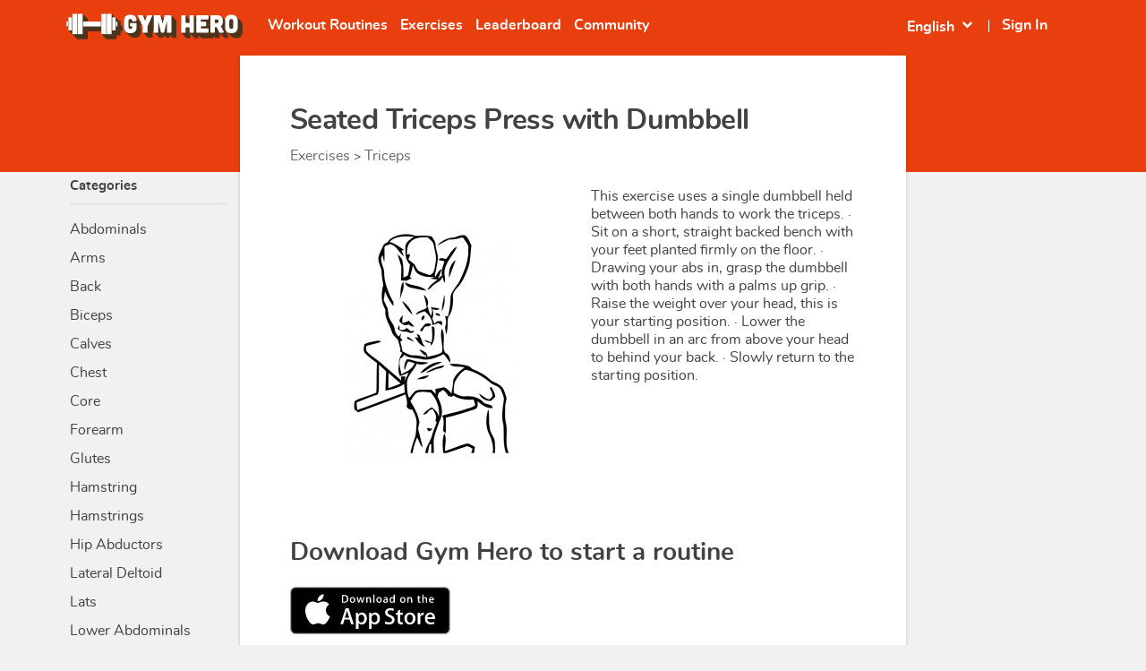

--- FILE ---
content_type: text/html; charset=utf-8
request_url: https://gymhero.me/exercises/triceps/seated-triceps-press-with-dumbbell
body_size: 5390
content:
<!DOCTYPE html><html lang="en"><head><script>var disableStr = 'ga-disable-UA-25284303-1'
if (document.cookie.indexOf(disableStr + '=true') > -1) {
    window[disableStr] = true;
}
function gaOptOut() {
  console.log("google analytics opt out");
  document.cookie = disableStr + '=true; expires=Thu, 31 Dec 2099 23:59:59 UTC; path=/';
  window[disableStr] = true;
}
function gaOptIn() {
  console.log("google analytics opt in");
  document.cookie = disableStr + '=; expires=Thu, 01 Jan 1970 00:00:01 GMT; path=/';
  window[disableStr] = false;
}
function gaUpdateCheckbox() {
  document.getElementById('gaOptOutCheckbox').checked = window[disableStr]; 
}</script><script>// Google Analytics
window.ga=window.ga||function(){(ga.q=ga.q||[]).push(arguments)};
ga('set', 'anonymizeIp', true)
ga('create', 'UA-25284303-1', 'auto');
ga('set', 'transport', 'beacon');
ga('set', 'storage', 'none');
ga('send', 'pageview');</script><script async="async" src="/analytics.js"></script><link href="//static.gymhero.me" rel="dns-prefetch" /><link href="//www.google-analytics.com" rel="dns-prefetch" /><meta content="width=device-width, initial-scale=1.0, maximum-scale=1.0, user-scalable=no" name="viewport" /><link rel="stylesheet" media="screen" href="https://static.gymhero.me/assets/application-6060d9d02a447b9524e1dcfd4258a3c1a4bf58df3bad92668ee942513a741a84.css" data-turbolinks-track="reload" /><script src="https://static.gymhero.me/assets/application-44404202c6e7f95539064fc7ceaf022d17c1263e3ad698a30996ef775935d86e.js" data-turbolinks-track="reload" defer="defer"></script><meta name="controllerjs" action="show" controller="exercises" /><link rel="shortcut icon" type="image/x-icon" href="https://static.gymhero.me/assets/favicon-ccae13971581998d4341f73a71445f32541a8ebe0119d16a07c828fa07c4cd49.ico" /><title>Seated Triceps Press with Dumbbell - Gym Hero</title>
<meta name="description" content="Seated Triceps Press with Dumbbell - Gym Hero" />
<meta name="generator" content="//2026-01-17 08:49:22 +0100" />
<meta property="og:title" content="Seated Triceps Press with Dumbbell - Gym Hero" />
<meta property="og:url" content="https://gymhero.me/exercises/triceps/seated-triceps-press-with-dumbbell" />
<meta property="og:type" content="website" />
<meta property="og:description" content="Seated Triceps Press with Dumbbell - Gym Hero" />
<meta property="og:image" content="https://static.gymhero.me/everkinetics/seated_triceps_press_with_dumbbell-small-frame_1.png" />
<meta property="og:locale" content="en" />
<meta property="fb:app_id" content="277436158950287" />
<meta name="twitter:card" content="summary" />
<meta name="twitter:site" content="@GymHeroApp" /><meta name="csrf-param" content="authenticity_token" />
<meta name="csrf-token" content="XJR512MmkT/tCI1YrCNSlZfi6ENxhobA3azXGcS8FanePd2Htxg7bBCB+afycerDNSPMlkSkyfkr1ecELLAIqA==" /><link href="/%C3%BCbungen/trizeps/trizeps-dr%C3%BCcken-sitzend" hreflang="de" rel="alternate" /><link href="/exercises/triceps/seated-triceps-press-with-dumbbell" hreflang="en" rel="alternate" /><link href="/exercises/triceps/seated-triceps-press-with-dumbbell" hreflang="x-default" rel="alternate" /><meta content="app-id=459595709, affiliate-data=10lLop" name="apple-itunes-app" /><script type="application/ld+json">{"@context":"http://schema.org","@type":"WebPage","name":"Seated Triceps Press with Dumbbell - Gym Hero","image":"https://static.gymhero.me/everkinetics/seated_triceps_press_with_dumbbell-small-frame_1.png","publisher":{"@type":"Organization","name":"Big Mike Alright UG (haftungsbeschränkt)"},"breadcrumb":{"@type":"BreadcrumbList","itemListElement":[{"@type":"ListItem","position":1,"item":{"@id":"/exercises","name":"Exercises"}},{"@type":"ListItem","position":2,"item":{"@id":"/exercises/triceps","name":"Triceps"}}]}}</script><style type="text/css">.active-user { min-width: 120px; }</style></head><body><script>
//<![CDATA[
window.gon={};
//]]>
</script><header class="main-navbar hidden-in-naked-style"><div class="container"><div class="logo"><a href="/"><img src="https://static.gymhero.me/assets/gym-hero-8a3c5c2d6587c2501acfc24eff06177f4bd2afea30f19839e168f4f274b9e1f6.svg" /></a></div><nav><a href="/workout-routines">Workout Routines</a><a class="hideable-link" href="/exercises">Exercises</a><a class="hideable-link" href="/leaderboard">Leaderboard</a><a class="hideable-link" href="/community">Community</a><div class="more-links has-floating-menu"><div class="hint">More<i class="material-icons">expand_more</i></div><ul class="other-links menu"><li><a href="/exercises">Exercises</a></li><li><a href="/leaderboard">Leaderboard</a></li><li><a href="/community">Community</a></li></ul></div><button class="nav-toggle-btn" data-target="nav-modal" data-toggle="modal" type="button"><i class="material-icons">menu</i></button></nav><div class="active-user has-floating-menu"><div class="only-for-user" style="display: none"><div class="hint"><span>Hi,&nbsp;<span class="current-user username"></span></span><i class="material-icons">expand_more</i></div><ul class="user-options menu"><li><a class="current-user admin-url" style="display: none">Admin</a></li><li><a class="current-user dashboard-url">Profile</a></li><li><a class="current-user public-profile-url">My workouts</a></li><li><a href="/profile">My settings</a></li><li><a class="current-user routines-url">My routines</a></li><li><a href="/sign_out">Sign out</a></li></ul></div><div class="only-for-anonymous" style="display: none"><a class="hint" href="/sign_in">Sign In</a></div></div><div class="language-dropdown has-floating-menu"><div class="current-language hint">English<i class="material-icons">expand_more</i></div><ul class="available-languages menu"><li><a href="/%C3%BCbungen/trizeps/trizeps-dr%C3%BCcken-sitzend">Deutsch</a></li></ul></div></div></header><section class="flat article-banner"></section><div class="mdl-grid article-container container"><div class="mdl-cell mdl-cell--2-col mdl-cell--4-col-phone"><aside class="categories-list"><h2>Categories</h2><ul class="mdl-shadow--2dp"><li class="toggle-items">View all categories<i class="pull-right material-icons">expand_more</i></li><li><a href="/exercises/abdominals">Abdominals</a></li><li><a href="/exercises/arms">Arms</a></li><li><a href="/exercises/back">Back</a></li><li><a href="/exercises/biceps">Biceps</a></li><li><a href="/exercises/calves">Calves</a></li><li><a href="/exercises/chest">Chest</a></li><li><a href="/exercises/core">Core</a></li><li><a href="/exercises/forearm">Forearm</a></li><li><a href="/exercises/glutes">Glutes</a></li><li><a href="/exercises/hamstring">Hamstring</a></li><li><a href="/exercises/hamstrings">Hamstrings</a></li><li><a href="/exercises/hip-abductors">Hip Abductors</a></li><li><a href="/exercises/lateral-deltoid">Lateral Deltoid</a></li><li><a href="/exercises/lats">Lats</a></li><li><a href="/exercises/lower-abdominals">Lower Abdominals</a></li><li><a href="/exercises/lower-arm">Lower Arm</a></li><li><a href="/exercises/lower-back">Lower Back</a></li><li><a href="/exercises/lower-leg">Lower Leg</a></li><li><a href="/exercises/middle-back">Middle Back</a></li><li><a href="/exercises/neck">Neck</a></li><li><a href="/exercises/neck-extensors">Neck Extensors</a></li><li><a href="/exercises/neck-flexors">Neck Flexors</a></li><li><a href="/exercises/neck-side-flexors">Neck Side Flexors</a></li><li><a href="/exercises/obliques">Obliques</a></li><li><a href="/exercises/posterior-deltoid">Posterior Deltoid</a></li><li><a href="/exercises/quadriceps">Quadriceps</a></li><li><a href="/exercises/shoulders">Shoulders</a></li><li><a href="/exercises/trapezius">Trapezius</a></li><li><a href="/exercises/triceps">Triceps</a></li><li><a href="/exercises/upper-arm">Upper Arm</a></li><li><a href="/exercises/upper-back">Upper Back</a></li><li><a href="/exercises/upper-leg">Upper Leg</a></li></ul></aside></div><div class="mdl-cell mdl-cell--8-col mdl-cell--6-col-tablet"><article class="article-panel mdl-color--white mdl-shadow--2dp"><header><h1>Seated Triceps Press with Dumbbell</h1><div class="breadcrumbs"><a href="/exercises">Exercises</a>&nbsp;&gt;&nbsp;<a href="/exercises/triceps">Triceps</a></div></header><section class="supporting-text clearfix"><ul class="exercise-images"><div class="mdl-spinner mdl-spinner--single-color mdl-js-spinner is-active"></div><img src="https://static.gymhero.me/everkinetics/seated_triceps_press_with_dumbbell-small-frame_1.png" /><img src="https://static.gymhero.me/everkinetics/seated_triceps_press_with_dumbbell-small-frame_2.png" /></ul>This exercise uses a single dumbbell held between both hands to work the triceps.

· Sit on a short, straight backed bench with your feet planted firmly on the floor.
· Drawing your abs in, grasp the dumbbell with both hands with a palms up grip.
· Raise the weight over your head, this is your starting position.
· Lower the dumbbell in an arc from above your head to behind your back.
· Slowly return to the starting position.</section><section class="download"><h2>Download Gym Hero to start a routine</h2><a class="app-store-button exercise-page" data-campaign-tag="exercise-page" href="https://itunes.apple.com/us/app/gym-hero-fitness-log-workout/id459595709?at=10lLop&amp;ct=exercise-page&amp;mt=8" onclick="if((typeof ga) != &#39;Undefined&#39;) { ga(&#39;send&#39;, &#39;event&#39;, { eventCategory: &#39;Conversion&#39;, eventAction: &#39;App Store&#39;, eventLabel: &#39;exercise-page&#39;, transport: &#39;beacon&#39; });}" target="_blank"></a></section></article><section class="featured-plans"><h2>This exercise appears on</h2><div class="plan-list"><div class="plan-cell clearfix"><a class="plan-card--squared" href="/workout-routines/special/phat-program"><div class="image-wrapper" style="height:0;padding-bottom:50.00%;"><img alt="PHAT Program" class="b-lazy " data-src="https://gymhero.me/active_storage_proxy/eyJhbGciOiJIUzI1NiJ9.eyJzdWIiOiI2OThjYTE2ZS05MTdkLTRiYmItOGZkYi04NjI1NGY4NzlmOTUiLCJ0cmFuc2Zvcm1hdGlvbnMiOnsicmVzaXplIjoiMTAwMHg1MDAifX0.tRIoSPcAsZhQz85hSxdUDmiusuw_aZusW0Km_CH_65Q" src="[data-uri]" /></div><div class="plan-card__title">PHAT Program</div></a></div></div></section></div></div><!--Mobile navigation links--><div class="modal" id="nav-modal" role="dialog"><div class="modal-content"><div class="modal-header clearfix"><button class="close modal-dismiss" data-dismiss="modal" type="button">&times;</button></div><div class="modal-body"><div class="only-for-user" style="display: none"><p class="title">Hi,&nbsp;<span class="current-user username"></span></p><ul class="navigation-links"><li><a class="current-user admin-url" style="display: none">Admin</a></li><li><a class="current-user dashboard-url">Profile</a></li><li><a class="current-user public-profile-url">My workouts</a></li><li><a href="/profile">My settings</a></li><li><a class="current-user routines-url">My routines</a></li><li><a href="/sign_out">Sign out</a></li></ul></div><ul class="navigation-links"><li><a href="/workout-routines">Workout Routines</a></li><li><a href="/exercises">Exercises</a></li><li><a href="/leaderboard">Leaderboard</a></li><li><a href="/community">Community</a></li><div class="only-for-anonymous" style="display: none"><li><a href="/sign_in">Sign In</a></li></div></ul><p class="title">Language:</p><ul class="languages"><li><a href="/%C3%BCbungen/trizeps/trizeps-dr%C3%BCcken-sitzend">Deutsch</a></li><li class="active">English</li></ul></div></div></div><!--Footer--><footer class="footer hidden-in-naked-style"><div class="container"><ul class="social-links"><li><a href="https://www.facebook.com/gymhero" target="_blank">facebook.com/gymhero</a></li><li><a href="https://twitter.com/gymheroapp" target="_blank">twitter.com/gymheroapp</a></li><li><a href="https://instagram.com/gymheroapp" target="_blank">instagram.com/gymheroapp</a></li><li><a href="mailto:hello@gymheroapp.com">hello@gymheroapp.com</a></li></ul><p class="legal"><span>Copyright 2012-2026 Big Mike Alright UG (haftungsbeschränkt)</span><span>All rights reserved</span><span><a href="/impressum">Impressum</a></span><span><a href="https://gymhero.me/community/t/1814">Datenschutz</a></span><span><a href="https://gymhero.me/community/t/1831">Privacy policy</a></span><label for="gaOptOutCheckbox"><input id="gaOptOutCheckbox" onchange="if(document.getElementById(&#39;gaOptOutCheckbox&#39;).checked) {gaOptOut()} else {gaOptIn()}" type="checkbox" /><span>Google Analytics opt-out (anonymised)</span></label><script>gaUpdateCheckbox()</script></p></div></footer><div class="mdl-js-snackbar mdl-snackbar" id="snackbar"><div class="mdl-snackbar__text"></div><button class="mdl-snackbar__action" type="button"></button></div><script defer src="https://static.cloudflareinsights.com/beacon.min.js/vcd15cbe7772f49c399c6a5babf22c1241717689176015" integrity="sha512-ZpsOmlRQV6y907TI0dKBHq9Md29nnaEIPlkf84rnaERnq6zvWvPUqr2ft8M1aS28oN72PdrCzSjY4U6VaAw1EQ==" data-cf-beacon='{"version":"2024.11.0","token":"f798b08126114408a293952c8b1519b7","server_timing":{"name":{"cfCacheStatus":true,"cfEdge":true,"cfExtPri":true,"cfL4":true,"cfOrigin":true,"cfSpeedBrain":true},"location_startswith":null}}' crossorigin="anonymous"></script>
</body><script>(function(){this.RESTClient=function(){function e(){}return e.baseURL=window.location.origin,e.makeRequest=function(t,n,o,u){var s,r,a,i;console.log("RestClient.makeRequest",t,n,o,u),a=e.baseURL+n,r=new XMLHttpRequest,r.open(t,a,!0),s=!1,r.onload=function(){var e;if(!s)return s=!0,console.log("rest client onload"),4===r.readyState&&r.status>=200&&r.status<400?(o={},e=r.getResponseHeader("Content-Type"),r.responseText&&e.indexOf("application/json")>=0&&(o=JSON.parse(r.responseText)),u(o,null)):u(null,r)};try{i=document.querySelector('meta[name="csrf-token"]').getAttribute("content"),r.setRequestHeader("X-CSRF-Token",i)}catch(e){e,console.error("Could not set CSRF token")}return"POST"===t||"PUT"===t||"PATCH"===t?(r.setRequestHeader("Content-Type","application/json"),r.send(JSON.stringify(o))):r.send()},e["delete"]=function(t,n){return e.makeRequest("DELETE",t,null,n)},e.get=function(t,n,o){var u,s;return null!=n&&(u=encodeURIComponent,s=Object.keys(n).map(function(e){return u(e)+"="+u(n[e])}).join("&"),t+="?"+s),e.makeRequest("GET",t,null,o)},e.post=function(t,n,o){return e.makeRequest("POST",t,n,o)},e.put=function(t,n,o){return e.makeRequest("PUT",t,n,o)},e.patch=function(t,n,o){return e.makeRequest("PATCH",t,n,o)},e}()}).call(this);</script><script>(function(){this.Cookies=function(){function t(){}return t.get=function(t){var i,n;return i="; "+document.cookie,n=i.split("; "+t+"="),n.pop().split(";").shift()},t}()}).call(this);</script><script>(function(){var t,n,e,r;n=Cookies.get("logged_in_as"),t=[],r=function(t){var n,e,r,o,u,s;for(r=document.querySelectorAll(".current-user"),s=[],o=0,u=r.length;o<u;o++)e=r[o],n=e.classList[1],"A"===e.tagName?t.attributes[n]?(e.href=window.location.origin+t.attributes[n],s.push(e.style.display="")):s.push(void 0):s.push(e.textContent=t.attributes[n]);return s},e=function(){var n,e,r,o,u;for(e=document.querySelectorAll(t.join(",")),u=[],r=0,o=e.length;r<o;r++)n=e[r],u.push(n.style.display="initial");return u},null!=n?RESTClient.get("/current",{format:"json"},function(o){var u;return o?(u=o.data,window.currentUser=u,r(u),t.push(".only-for-user"),t.push(".only-for-user-"+n)):(delete window.currentUser,t.push(".only-for-anonymous")),e()}):(t.push(".only-for-anonymous"),e())}).call(this);</script><script>(function(){var n;"naked"===this.location.hash.substr(1)&&(n=document.createElement("style"),n.innerHTML=".hidden-in-naked-style { display:none; }\n.workout-content { margin:0; }",document.body.appendChild(n))}).call(this);</script><script>document.addEventListener('turbolinks:load', function(){
  const init = function() {
    Array.from(document.getElementsByClassName('floating-cards')).forEach(function(el){
      const iso = new Isotope(el, {
        itemSelector: '.floating-card',
        layoutMode: 'fitRows'
      })
      console.log("isotoped", el, iso)
    })
  }
  setTimeout(init, 100)
})</script></html>

--- FILE ---
content_type: application/javascript
request_url: https://static.gymhero.me/assets/application-44404202c6e7f95539064fc7ceaf022d17c1263e3ad698a30996ef775935d86e.js
body_size: 129439
content:
(function(){var t=this;(function(){(function(){this.Rails={linkClickSelector:"a[data-confirm], a[data-method], a[data-remote]:not([disabled]), a[data-disable-with], a[data-disable]",buttonClickSelector:{selector:"button[data-remote]:not([form]), button[data-confirm]:not([form])",exclude:"form button"},inputChangeSelector:"select[data-remote], input[data-remote], textarea[data-remote]",formSubmitSelector:"form",formInputClickSelector:"form input[type=submit], form input[type=image], form button[type=submit], form button:not([type]), input[type=submit][form], input[type=image][form], button[type=submit][form], button[form]:not([type])",formDisableSelector:"input[data-disable-with]:enabled, button[data-disable-with]:enabled, textarea[data-disable-with]:enabled, input[data-disable]:enabled, button[data-disable]:enabled, textarea[data-disable]:enabled",formEnableSelector:"input[data-disable-with]:disabled, button[data-disable-with]:disabled, textarea[data-disable-with]:disabled, input[data-disable]:disabled, button[data-disable]:disabled, textarea[data-disable]:disabled",fileInputSelector:"input[name][type=file]:not([disabled])",linkDisableSelector:"a[data-disable-with], a[data-disable]",buttonDisableSelector:"button[data-remote][data-disable-with], button[data-remote][data-disable]"}}).call(this)}).call(t);var e=t.Rails;(function(){(function(){var t;t=null,e.loadCSPNonce=function(){var e;return t=null!=(e=document.querySelector("meta[name=csp-nonce]"))?e.content:void 0},e.cspNonce=function(){return null!=t?t:e.loadCSPNonce()}}).call(this),function(){var t,n;n=Element.prototype.matches||Element.prototype.matchesSelector||Element.prototype.mozMatchesSelector||Element.prototype.msMatchesSelector||Element.prototype.oMatchesSelector||Element.prototype.webkitMatchesSelector,e.matches=function(t,e){return null!=e.exclude?n.call(t,e.selector)&&!n.call(t,e.exclude):n.call(t,e)},t="_ujsData",e.getData=function(e,n){var i;return null!=(i=e[t])?i[n]:void 0},e.setData=function(e,n,i){return null==e[t]&&(e[t]={}),e[t][n]=i},e.$=function(t){return Array.prototype.slice.call(document.querySelectorAll(t))}}.call(this),function(){var t,n,i;t=e.$,i=e.csrfToken=function(){var t;return(t=document.querySelector("meta[name=csrf-token]"))&&t.content},n=e.csrfParam=function(){var t;return(t=document.querySelector("meta[name=csrf-param]"))&&t.content},e.CSRFProtection=function(t){var e;if(null!=(e=i()))return t.setRequestHeader("X-CSRF-Token",e)},e.refreshCSRFTokens=function(){var e,o;if(o=i(),e=n(),null!=o&&null!=e)return t('form input[name="'+e+'"]').forEach(function(t){return t.value=o})}}.call(this),function(){var t,n,i,o;i=e.matches,t=window.CustomEvent,"function"!=typeof t&&(t=function(t,e){var n;return n=document.createEvent("CustomEvent"),n.initCustomEvent(t,e.bubbles,e.cancelable,e.detail),n},t.prototype=window.Event.prototype,o=t.prototype.preventDefault,t.prototype.preventDefault=function(){var t;return t=o.call(this),this.cancelable&&!this.defaultPrevented&&Object.defineProperty(this,"defaultPrevented",{get:function(){return!0}}),t}),n=e.fire=function(e,n,i){var o;return o=new t(n,{bubbles:!0,cancelable:!0,detail:i}),e.dispatchEvent(o),!o.defaultPrevented},e.stopEverything=function(t){return n(t.target,"ujs:everythingStopped"),t.preventDefault(),t.stopPropagation(),t.stopImmediatePropagation()},e.delegate=function(t,e,n,o){return t.addEventListener(n,function(t){var n;for(n=t.target;n instanceof Element&&!i(n,e);)n=n.parentNode;if(n instanceof Element&&!1===o.call(n,t))return t.preventDefault(),t.stopPropagation()})}}.call(this),function(){var t,n,i,o,r,s;o=e.cspNonce,n=e.CSRFProtection,e.fire,t={"*":"*/*",text:"text/plain",html:"text/html",xml:"application/xml, text/xml",json:"application/json, text/javascript",script:"text/javascript, application/javascript, application/ecmascript, application/x-ecmascript"},e.ajax=function(t){var e;return t=r(t),e=i(t,function(){var n,i;return i=s(null!=(n=e.response)?n:e.responseText,e.getResponseHeader("Content-Type")),2===Math.floor(e.status/100)?"function"==typeof t.success&&t.success(i,e.statusText,e):"function"==typeof t.error&&t.error(i,e.statusText,e),"function"==typeof t.complete?t.complete(e,e.statusText):void 0}),!(null!=t.beforeSend&&!t.beforeSend(e,t))&&(e.readyState===XMLHttpRequest.OPENED?e.send(t.data):void 0)},r=function(e){return e.url=e.url||location.href,e.type=e.type.toUpperCase(),"GET"===e.type&&e.data&&(e.url.indexOf("?")<0?e.url+="?"+e.data:e.url+="&"+e.data),null==t[e.dataType]&&(e.dataType="*"),e.accept=t[e.dataType],"*"!==e.dataType&&(e.accept+=", */*; q=0.01"),e},i=function(t,e){var i;return i=new XMLHttpRequest,i.open(t.type,t.url,!0),i.setRequestHeader("Accept",t.accept),"string"==typeof t.data&&i.setRequestHeader("Content-Type","application/x-www-form-urlencoded; charset=UTF-8"),t.crossDomain||i.setRequestHeader("X-Requested-With","XMLHttpRequest"),n(i),i.withCredentials=!!t.withCredentials,i.onreadystatechange=function(){if(i.readyState===XMLHttpRequest.DONE)return e(i)},i},s=function(t,e){var n,i;if("string"==typeof t&&"string"==typeof e)if(e.match(/\bjson\b/))try{t=JSON.parse(t)}catch(t){}else if(e.match(/\b(?:java|ecma)script\b/))i=document.createElement("script"),i.setAttribute("nonce",o()),i.text=t,document.head.appendChild(i).parentNode.removeChild(i);else if(e.match(/\b(xml|html|svg)\b/)){n=new DOMParser,e=e.replace(/;.+/,"");try{t=n.parseFromString(t,e)}catch(t){}}return t},e.href=function(t){return t.href},e.isCrossDomain=function(t){var e,n;e=document.createElement("a"),e.href=location.href,n=document.createElement("a");try{return n.href=t,!((!n.protocol||":"===n.protocol)&&!n.host||e.protocol+"//"+e.host==n.protocol+"//"+n.host)}catch(t){return t,!0}}}.call(this),function(){var t,n;t=e.matches,n=function(t){return Array.prototype.slice.call(t)},e.serializeElement=function(e,i){var o,r;return o=[e],t(e,"form")&&(o=n(e.elements)),r=[],o.forEach(function(e){if(e.name&&!e.disabled)return t(e,"select")?n(e.options).forEach(function(t){if(t.selected)return r.push({name:e.name,value:t.value})}):e.checked||-1===["radio","checkbox","submit"].indexOf(e.type)?r.push({name:e.name,value:e.value}):void 0}),i&&r.push(i),r.map(function(t){return null!=t.name?encodeURIComponent(t.name)+"="+encodeURIComponent(t.value):t}).join("&")},e.formElements=function(e,i){return t(e,"form")?n(e.elements).filter(function(e){return t(e,i)}):n(e.querySelectorAll(i))}}.call(this),function(){var t,n,i;n=e.fire,i=e.stopEverything,e.handleConfirm=function(e){if(!t(this))return i(e)},t=function(t){var e,i,o;if(!(o=t.getAttribute("data-confirm")))return!0;if(e=!1,n(t,"confirm")){try{e=confirm(o)}catch(t){}i=n(t,"confirm:complete",[e])}return e&&i}}.call(this),function(){var t,n,i,o,r,s,a,l,u,c,h;u=e.matches,l=e.getData,c=e.setData,h=e.stopEverything,a=e.formElements,e.handleDisabledElement=function(t){var e;if(e=this,e.disabled)return h(t)},e.enableElement=function(t){var n;return n=t instanceof Event?t.target:t,u(n,e.linkDisableSelector)?s(n):u(n,e.buttonDisableSelector)||u(n,e.formEnableSelector)?o(n):u(n,e.formSubmitSelector)?r(n):void 0},e.disableElement=function(o){var r;return r=o instanceof Event?o.target:o,u(r,e.linkDisableSelector)?i(r):u(r,e.buttonDisableSelector)||u(r,e.formDisableSelector)?t(r):u(r,e.formSubmitSelector)?n(r):void 0},i=function(t){var e;return e=t.getAttribute("data-disable-with"),null!=e&&(c(t,"ujs:enable-with",t.innerHTML),t.innerHTML=e),t.addEventListener("click",h),c(t,"ujs:disabled",!0)},s=function(t){var e;return e=l(t,"ujs:enable-with"),null!=e&&(t.innerHTML=e,c(t,"ujs:enable-with",null)),t.removeEventListener("click",h),c(t,"ujs:disabled",null)},n=function(n){return a(n,e.formDisableSelector).forEach(t)},t=function(t){var e;return e=t.getAttribute("data-disable-with"),null!=e&&(u(t,"button")?(c(t,"ujs:enable-with",t.innerHTML),t.innerHTML=e):(c(t,"ujs:enable-with",t.value),t.value=e)),t.disabled=!0,c(t,"ujs:disabled",!0)},r=function(t){return a(t,e.formEnableSelector).forEach(o)},o=function(t){var e;return e=l(t,"ujs:enable-with"),null!=e&&(u(t,"button")?t.innerHTML=e:t.value=e,c(t,"ujs:enable-with",null)),t.disabled=!1,c(t,"ujs:disabled",null)}}.call(this),function(){var t;t=e.stopEverything,e.handleMethod=function(n){var i,o,r,s,a,l,u;if(l=this,u=l.getAttribute("data-method"))return a=e.href(l),o=e.csrfToken(),i=e.csrfParam(),r=document.createElement("form"),s="<input name='_method' value='"+u+"' type='hidden' />",null==i||null==o||e.isCrossDomain(a)||(s+="<input name='"+i+"' value='"+o+"' type='hidden' />"),s+='<input type="submit" />',r.method="post",r.action=a,r.target=l.target,r.innerHTML=s,r.style.display="none",document.body.appendChild(r),r.querySelector('[type="submit"]').click(),t(n)}}.call(this),function(){var t,n,i,o,r,s,a,l,u,c=[].slice;s=e.matches,i=e.getData,l=e.setData,n=e.fire,u=e.stopEverything,t=e.ajax,o=e.isCrossDomain,a=e.serializeElement,r=function(t){var e;return null!=(e=t.getAttribute("data-remote"))&&"false"!==e},e.handleRemote=function(h){var d,p,f,m,g,v,y;return m=this,!r(m)||(n(m,"ajax:before")?(y=m.getAttribute("data-with-credentials"),f=m.getAttribute("data-type")||"script",s(m,e.formSubmitSelector)?(d=i(m,"ujs:submit-button"),g=i(m,"ujs:submit-button-formmethod")||m.method,v=i(m,"ujs:submit-button-formaction")||m.getAttribute("action")||location.href,"GET"===g.toUpperCase()&&(v=v.replace(/\?.*$/,"")),"multipart/form-data"===m.enctype?(p=new FormData(m),null!=d&&p.append(d.name,d.value)):p=a(m,d),l(m,"ujs:submit-button",null),l(m,"ujs:submit-button-formmethod",null),l(m,"ujs:submit-button-formaction",null)):s(m,e.buttonClickSelector)||s(m,e.inputChangeSelector)?(g=m.getAttribute("data-method"),v=m.getAttribute("data-url"),p=a(m,m.getAttribute("data-params"))):(g=m.getAttribute("data-method"),v=e.href(m),p=m.getAttribute("data-params")),t({type:g||"GET",url:v,data:p,dataType:f,beforeSend:function(t,e){return n(m,"ajax:beforeSend",[t,e])?n(m,"ajax:send",[t]):(n(m,"ajax:stopped"),!1)},success:function(){var t;return t=1<=arguments.length?c.call(arguments,0):[],n(m,"ajax:success",t)},error:function(){var t;return t=1<=arguments.length?c.call(arguments,0):[],n(m,"ajax:error",t)},complete:function(){var t;return t=1<=arguments.length?c.call(arguments,0):[],n(m,"ajax:complete",t)},crossDomain:o(v),withCredentials:null!=y&&"false"!==y}),u(h)):(n(m,"ajax:stopped"),!1))},e.formSubmitButtonClick=function(){var t,e;if(t=this,e=t.form)return t.name&&l(e,"ujs:submit-button",{name:t.name,value:t.value}),l(e,"ujs:formnovalidate-button",t.formNoValidate),l(e,"ujs:submit-button-formaction",t.getAttribute("formaction")),l(e,"ujs:submit-button-formmethod",t.getAttribute("formmethod"))},e.preventInsignificantClick=function(t){var e,n,i,o,r;if(i=this,r=(i.getAttribute("data-method")||"GET").toUpperCase(),e=i.getAttribute("data-params"),o=t.metaKey||t.ctrlKey,n=o&&"GET"===r&&!e,null!=t.button&&0!==t.button||n)return t.stopImmediatePropagation()}}.call(this),function(){var t,n,i,o,r,s,a,l,u,c,h,d,p,f,m;if(s=e.fire,i=e.delegate,l=e.getData,t=e.$,m=e.refreshCSRFTokens,n=e.CSRFProtection,p=e.loadCSPNonce,r=e.enableElement,o=e.disableElement,c=e.handleDisabledElement,u=e.handleConfirm,f=e.preventInsignificantClick,d=e.handleRemote,a=e.formSubmitButtonClick,h=e.handleMethod,"undefined"!=typeof jQuery&&null!==jQuery&&null!=jQuery.ajax){if(jQuery.rails)throw new Error("If you load both jquery_ujs and rails-ujs, use rails-ujs only.");jQuery.rails=e,jQuery.ajaxPrefilter(function(t,e,i){if(!t.crossDomain)return n(i)})}e.start=function(){if(window._rails_loaded)throw new Error("rails-ujs has already been loaded!");return window.addEventListener("pageshow",function(){return t(e.formEnableSelector).forEach(function(t){if(l(t,"ujs:disabled"))return r(t)}),t(e.linkDisableSelector).forEach(function(t){if(l(t,"ujs:disabled"))return r(t)})}),i(document,e.linkDisableSelector,"ajax:complete",r),i(document,e.linkDisableSelector,"ajax:stopped",r),i(document,e.buttonDisableSelector,"ajax:complete",r),i(document,e.buttonDisableSelector,"ajax:stopped",r),i(document,e.linkClickSelector,"click",f),i(document,e.linkClickSelector,"click",c),i(document,e.linkClickSelector,"click",u),i(document,e.linkClickSelector,"click",o),i(document,e.linkClickSelector,"click",d),i(document,e.linkClickSelector,"click",h),i(document,e.buttonClickSelector,"click",f),i(document,e.buttonClickSelector,"click",c),i(document,e.buttonClickSelector,"click",u),i(document,e.buttonClickSelector,"click",o),i(document,e.buttonClickSelector,"click",d),i(document,e.inputChangeSelector,"change",c),i(document,e.inputChangeSelector,"change",u),i(document,e.inputChangeSelector,"change",d),i(document,e.formSubmitSelector,"submit",c),i(document,e.formSubmitSelector,"submit",u),i(document,e.formSubmitSelector,"submit",d),i(document,e.formSubmitSelector,"submit",function(t){return setTimeout(function(){return o(t)},13)}),i(document,e.formSubmitSelector,"ajax:send",o),i(document,e.formSubmitSelector,"ajax:complete",r),i(document,e.formInputClickSelector,"click",f),i(document,e.formInputClickSelector,"click",c),i(document,e.formInputClickSelector,"click",u),i(document,e.formInputClickSelector,"click",a),document.addEventListener("DOMContentLoaded",m),document.addEventListener("DOMContentLoaded",p),window._rails_loaded=!0},window.Rails===e&&s(document,"rails:attachBindings")&&e.start()}.call(this)}).call(this),"object"==typeof module&&module.exports?module.exports=e:"function"==typeof define&&define.amd&&define(e)}).call(this),/*
Turbolinks 5.2.0
Copyright © 2018 Basecamp, LLC
 */
function(){var t=this;(function(){(function(){this.Turbolinks={supported:function(){return null!=window.history.pushState&&null!=window.requestAnimationFrame&&null!=window.addEventListener}(),visit:function(t,n){return e.controller.visit(t,n)},clearCache:function(){return e.controller.clearCache()},setProgressBarDelay:function(t){return e.controller.setProgressBarDelay(t)}}}).call(this)}).call(t);var e=t.Turbolinks;(function(){(function(){var t,n,i,o=[].slice;e.copyObject=function(t){var e,n,i;n={};for(e in t)i=t[e],n[e]=i;return n},e.closest=function(e,n){return t.call(e,n)},t=function(){var t,e;return t=document.documentElement,null!=(e=t.closest)?e:function(t){var e;for(e=this;e;){if(e.nodeType===Node.ELEMENT_NODE&&n.call(e,t))return e;e=e.parentNode}}}(),e.defer=function(t){return setTimeout(t,1)},e.throttle=function(t){var e;return e=null,function(){var n;return n=1<=arguments.length?o.call(arguments,0):[],null!=e?e:e=requestAnimationFrame(function(i){return function(){return e=null,t.apply(i,n)}}(this))}},e.dispatch=function(t,e){var n,o,r,s,a,l;return a=null!=e?e:{},l=a.target,n=a.cancelable,o=a.data,r=document.createEvent("Events"),r.initEvent(t,!0,!0===n),r.data=null!=o?o:{},r.cancelable&&!i&&(s=r.preventDefault,r.preventDefault=function(){return this.defaultPrevented||Object.defineProperty(this,"defaultPrevented",{get:function(){return!0}}),s.call(this)}),(null!=l?l:document).dispatchEvent(r),r},i=function(){var t;return t=document.createEvent("Events"),t.initEvent("test",!0,!0),t.preventDefault(),t.defaultPrevented}(),e.match=function(t,e){return n.call(t,e)},n=function(){var t,e,n,i;return t=document.documentElement,null!=(e=null!=(n=null!=(i=t.matchesSelector)?i:t.webkitMatchesSelector)?n:t.msMatchesSelector)?e:t.mozMatchesSelector}(),e.uuid=function(){var t,e,n;for(n="",t=e=1;36>=e;t=++e)n+=9===t||14===t||19===t||24===t?"-":15===t?"4":20===t?(Math.floor(4*Math.random())+8).toString(16):Math.floor(15*Math.random()).toString(16);return n}}).call(this),function(){e.Location=function(){function t(t){var e,n;null==t&&(t=""),n=document.createElement("a"),n.href=t.toString(),this.absoluteURL=n.href,e=n.hash.length,2>e?this.requestURL=this.absoluteURL:(this.requestURL=this.absoluteURL.slice(0,-e),this.anchor=n.hash.slice(1))}var e,n,i,o;return t.wrap=function(t){return t instanceof this?t:new this(t)},t.prototype.getOrigin=function(){return this.absoluteURL.split("/",3).join("/")},t.prototype.getPath=function(){var t,e;return null!=(t=null!=(e=this.requestURL.match(/\/\/[^\/]*(\/[^?;]*)/))?e[1]:void 0)?t:"/"},t.prototype.getPathComponents=function(){return this.getPath().split("/").slice(1)},t.prototype.getLastPathComponent=function(){return this.getPathComponents().slice(-1)[0]},t.prototype.getExtension=function(){var t,e;return null!=(t=null!=(e=this.getLastPathComponent().match(/\.[^.]*$/))?e[0]:void 0)?t:""},t.prototype.isHTML=function(){return this.getExtension().match(/^(?:|\.(?:htm|html|xhtml))$/)},t.prototype.isPrefixedBy=function(t){var e;return e=n(t),this.isEqualTo(t)||o(this.absoluteURL,e)},t.prototype.isEqualTo=function(t){return this.absoluteURL===(null!=t?t.absoluteURL:void 0)},t.prototype.toCacheKey=function(){return this.requestURL},t.prototype.toJSON=function(){return this.absoluteURL},t.prototype.toString=function(){return this.absoluteURL},t.prototype.valueOf=function(){return this.absoluteURL},n=function(t){return e(t.getOrigin()+t.getPath())},e=function(t){return i(t,"/")?t:t+"/"},o=function(t,e){return t.slice(0,e.length)===e},i=function(t,e){return t.slice(-e.length)===e},t}()}.call(this),function(){var t=function(t,e){return function(){return t.apply(e,arguments)}};e.HttpRequest=function(){function n(n,i,o){this.delegate=n,this.requestCanceled=t(this.requestCanceled,this),this.requestTimedOut=t(this.requestTimedOut,this),this.requestFailed=t(this.requestFailed,this),this.requestLoaded=t(this.requestLoaded,this),this.requestProgressed=t(this.requestProgressed,this),this.url=e.Location.wrap(i).requestURL,this.referrer=e.Location.wrap(o).absoluteURL,this.createXHR()}return n.NETWORK_FAILURE=0,n.TIMEOUT_FAILURE=-1,n.timeout=60,n.prototype.send=function(){var t;return this.xhr&&!this.sent?(this.notifyApplicationBeforeRequestStart(),this.setProgress(0),this.xhr.send(),this.sent=!0,"function"==typeof(t=this.delegate).requestStarted?t.requestStarted():void 0):void 0},n.prototype.cancel=function(){return this.xhr&&this.sent?this.xhr.abort():void 0},n.prototype.requestProgressed=function(t){return t.lengthComputable?this.setProgress(t.loaded/t.total):void 0},n.prototype.requestLoaded=function(){return this.endRequest(function(t){return function(){var e;return 200<=(e=t.xhr.status)&&300>e?t.delegate.requestCompletedWithResponse(t.xhr.responseText,t.xhr.getResponseHeader("Turbolinks-Location")):(t.failed=!0,t.delegate.requestFailedWithStatusCode(t.xhr.status,t.xhr.responseText))}}(this))},n.prototype.requestFailed=function(){return this.endRequest(function(t){return function(){return t.failed=!0,t.delegate.requestFailedWithStatusCode(t.constructor.NETWORK_FAILURE)}}(this))},n.prototype.requestTimedOut=function(){return this.endRequest(function(t){return function(){return t.failed=!0,t.delegate.requestFailedWithStatusCode(t.constructor.TIMEOUT_FAILURE)}}(this))},n.prototype.requestCanceled=function(){return this.endRequest()},n.prototype.notifyApplicationBeforeRequestStart=function(){return e.dispatch("turbolinks:request-start",{data:{url:this.url,xhr:this.xhr}})},n.prototype.notifyApplicationAfterRequestEnd=function(){return e.dispatch("turbolinks:request-end",{data:{url:this.url,xhr:this.xhr}})},n.prototype.createXHR=function(){return this.xhr=new XMLHttpRequest,this.xhr.open("GET",this.url,!0),this.xhr.timeout=1e3*this.constructor.timeout,this.xhr.setRequestHeader("Accept","text/html, application/xhtml+xml"),this.xhr.setRequestHeader("Turbolinks-Referrer",this.referrer),this.xhr.onprogress=this.requestProgressed,this.xhr.onload=this.requestLoaded,this.xhr.onerror=this.requestFailed,this.xhr.ontimeout=this.requestTimedOut,this.xhr.onabort=this.requestCanceled},n.prototype.endRequest=function(t){return this.xhr?(this.notifyApplicationAfterRequestEnd(),null!=t&&t.call(this),this.destroy()):void 0},n.prototype.setProgress=function(t){var e;return this.progress=t,"function"==typeof(e=this.delegate).requestProgressed?e.requestProgressed(this.progress):void 0},n.prototype.destroy=function(){var t;return this.setProgress(1),"function"==typeof(t=this.delegate).requestFinished&&t.requestFinished(),this.delegate=null,this.xhr=null},n}()}.call(this),function(){var t=function(t,e){return function(){return t.apply(e,arguments)}};e.ProgressBar=function(){function e(){this.trickle=t(this.trickle,this),this.stylesheetElement=this.createStylesheetElement(),this.progressElement=this.createProgressElement()}var n;return n=300,e.defaultCSS=".turbolinks-progress-bar {\n  position: fixed;\n  display: block;\n  top: 0;\n  left: 0;\n  height: 3px;\n  background: #0076ff;\n  z-index: 9999;\n  transition: width "+n+"ms ease-out, opacity "+n/2+"ms "+n/2+"ms ease-in;\n  transform: translate3d(0, 0, 0);\n}",e.prototype.show=function(){return this.visible?void 0:(this.visible=!0,this.installStylesheetElement(),this.installProgressElement(),this.startTrickling())},e.prototype.hide=function(){return this.visible&&!this.hiding?(this.hiding=!0,this.fadeProgressElement(function(t){return function(){return t.uninstallProgressElement(),t.stopTrickling(),t.visible=!1,t.hiding=!1}}(this))):void 0},e.prototype.setValue=function(t){return this.value=t,this.refresh()},e.prototype.installStylesheetElement=function(){return document.head.insertBefore(this.stylesheetElement,document.head.firstChild)},e.prototype.installProgressElement=function(){return this.progressElement.style.width=0,this.progressElement.style.opacity=1,document.documentElement.insertBefore(this.progressElement,document.body),this.refresh()},e.prototype.fadeProgressElement=function(t){return this.progressElement.style.opacity=0,setTimeout(t,1.5*n)},e.prototype.uninstallProgressElement=function(){return this.progressElement.parentNode?document.documentElement.removeChild(this.progressElement):void 0},e.prototype.startTrickling=function(){return null!=this.trickleInterval?this.trickleInterval:this.trickleInterval=setInterval(this.trickle,n)},e.prototype.stopTrickling=function(){return clearInterval(this.trickleInterval),this.trickleInterval=null},e.prototype.trickle=function(){return this.setValue(this.value+Math.random()/100)},e.prototype.refresh=function(){return requestAnimationFrame(function(t){return function(){return t.progressElement.style.width=10+90*t.value+"%"}}(this))},e.prototype.createStylesheetElement=function(){var t;return t=document.createElement("style"),t.type="text/css",t.textContent=this.constructor.defaultCSS,t},e.prototype.createProgressElement=function(){var t;return t=document.createElement("div"),t.className="turbolinks-progress-bar",t},e}()}.call(this),function(){var t=function(t,e){return function(){return t.apply(e,arguments)}};e.BrowserAdapter=function(){function n(n){this.controller=n,this.showProgressBar=t(this.showProgressBar,this),this.progressBar=new e.ProgressBar}var i,o,r;return r=e.HttpRequest,i=r.NETWORK_FAILURE,o=r.TIMEOUT_FAILURE,n.prototype.visitProposedToLocationWithAction=function(t,e){return this.controller.startVisitToLocationWithAction(t,e)},n.prototype.visitStarted=function(t){return t.issueRequest(),t.changeHistory(),t.loadCachedSnapshot()},n.prototype.visitRequestStarted=function(t){return this.progressBar.setValue(0),t.hasCachedSnapshot()||"restore"!==t.action?this.showProgressBarAfterDelay():this.showProgressBar()},n.prototype.visitRequestProgressed=function(t){return this.progressBar.setValue(t.progress)},n.prototype.visitRequestCompleted=function(t){return t.loadResponse()},n.prototype.visitRequestFailedWithStatusCode=function(t,e){switch(e){case i:case o:return this.reload();default:return t.loadResponse()}},n.prototype.visitRequestFinished=function(){return this.hideProgressBar()},n.prototype.visitCompleted=function(t){return t.followRedirect()},n.prototype.pageInvalidated=function(){return this.reload()},n.prototype.showProgressBarAfterDelay=function(){return this.progressBarTimeout=setTimeout(this.showProgressBar,this.controller.progressBarDelay)},n.prototype.showProgressBar=function(){return this.progressBar.show()},n.prototype.hideProgressBar=function(){return this.progressBar.hide(),clearTimeout(this.progressBarTimeout)},n.prototype.reload=function(){return window.location.reload()},n}()}.call(this),function(){var t=function(t,e){return function(){return t.apply(e,arguments)}};e.History=function(){function n(e){this.delegate=e,this.onPageLoad=t(this.onPageLoad,this),this.onPopState=t(this.onPopState,this)}return n.prototype.start=function(){return this.started?void 0:(addEventListener("popstate",this.onPopState,!1),addEventListener("load",this.onPageLoad,!1),this.started=!0)},n.prototype.stop=function(){return this.started?(removeEventListener("popstate",this.onPopState,!1),removeEventListener("load",this.onPageLoad,!1),this.started=!1):void 0},n.prototype.push=function(t,n){return t=e.Location.wrap(t),this.update("push",t,n)},n.prototype.replace=function(t,n){return t=e.Location.wrap(t),this.update("replace",t,n)},n.prototype.onPopState=function(t){var n,i,o,r;return this.shouldHandlePopState()&&(r=null!=(i=t.state)?i.turbolinks:void 0)?(n=e.Location.wrap(window.location),o=r.restorationIdentifier,this.delegate.historyPoppedToLocationWithRestorationIdentifier(n,o)):void 0},n.prototype.onPageLoad=function(){return e.defer(function(t){return function(){return t.pageLoaded=!0}}(this))},n.prototype.shouldHandlePopState=function(){return this.pageIsLoaded()},n.prototype.pageIsLoaded=function(){return this.pageLoaded||"complete"===document.readyState},n.prototype.update=function(t,e,n){var i;return i={turbolinks:{restorationIdentifier:n}},history[t+"State"](i,null,e)},n}()}.call(this),function(){e.HeadDetails=function(){function t(t){var e,n,i,s,a,l;for(this.elements={},i=0,a=t.length;a>i;i++)l=t[i],l.nodeType===Node.ELEMENT_NODE&&(s=l.outerHTML,n=null!=(e=this.elements)[s]?e[s]:e[s]={type:r(l),tracked:o(l),elements:[]},n.elements.push(l))}var e,n,i,o,r;return t.fromHeadElement=function(t){var e;return new this(null!=(e=null!=t?t.childNodes:void 0)?e:[])},t.prototype.hasElementWithKey=function(t){return t in this.elements},t.prototype.getTrackedElementSignature=function(){var t,e;return function(){var n,i;n=this.elements,i=[];for(t in n)(e=n[t].tracked)&&i.push(t);return i}.call(this).join("")},t.prototype.getScriptElementsNotInDetails=function(t){return this.getElementsMatchingTypeNotInDetails("script",t)},t.prototype.getStylesheetElementsNotInDetails=function(t){return this.getElementsMatchingTypeNotInDetails("stylesheet",t)},t.prototype.getElementsMatchingTypeNotInDetails=function(t,e){var n,i,o,r,s,a;o=this.elements,s=[];for(i in o)r=o[i],a=r.type,n=r.elements,a!==t||e.hasElementWithKey(i)||s.push(n[0]);return s},t.prototype.getProvisionalElements=function(){var t,e,n,i,o,r,s;n=[],i=this.elements;for(e in i)o=i[e],s=o.type,r=o.tracked,t=o.elements,null!=s||r?t.length>1&&n.push.apply(n,t.slice(1)):n.push.apply(n,t);return n},t.prototype.getMetaValue=function(t){var e;return null!=(e=this.findMetaElementByName(t))?e.getAttribute("content"):void 0},t.prototype.findMetaElementByName=function(t){var n,i,o,r;n=void 0,r=this.elements;for(o in r)i=r[o].elements,e(i[0],t)&&(n=i[0]);return n},r=function(t){return n(t)?"script":i(t)?"stylesheet":void 0},o=function(t){return"reload"===t.getAttribute("data-turbolinks-track")},n=function(t){return"script"===t.tagName.toLowerCase()},i=function(t){var e;return"style"===(e=t.tagName.toLowerCase())||"link"===e&&"stylesheet"===t.getAttribute("rel")},e=function(t,e){return"meta"===t.tagName.toLowerCase()&&t.getAttribute("name")===e},t}()}.call(this),function(){e.Snapshot=function(){function t(t,e){this.headDetails=t,this.bodyElement=e}return t.wrap=function(t){return t instanceof this?t:"string"==typeof t?this.fromHTMLString(t):this.fromHTMLElement(t)},t.fromHTMLString=function(t){var e;return e=document.createElement("html"),e.innerHTML=t,this.fromHTMLElement(e)},t.fromHTMLElement=function(t){var n,i,o,r;return o=t.querySelector("head"),n=null!=(r=t.querySelector("body"))?r:document.createElement("body"),i=e.HeadDetails.fromHeadElement(o),new this(i,n)},t.prototype.clone=function(){return new this.constructor(this.headDetails,this.bodyElement.cloneNode(!0))},t.prototype.getRootLocation=function(){var t,n;return n=null!=(t=this.getSetting("root"))?t:"/",new e.Location(n)},t.prototype.getCacheControlValue=function(){return this.getSetting("cache-control")},t.prototype.getElementForAnchor=function(t){try{return this.bodyElement.querySelector("[id='"+t+"'], a[name='"+t+"']")}catch(t){}},t.prototype.getPermanentElements=function(){return this.bodyElement.querySelectorAll("[id][data-turbolinks-permanent]")},t.prototype.getPermanentElementById=function(t){return this.bodyElement.querySelector("#"+t+"[data-turbolinks-permanent]")},t.prototype.getPermanentElementsPresentInSnapshot=function(t){var e,n,i,o,r;for(o=this.getPermanentElements(),r=[],n=0,i=o.length;i>n;n++)e=o[n],t.getPermanentElementById(e.id)&&r.push(e);return r},t.prototype.findFirstAutofocusableElement=function(){return this.bodyElement.querySelector("[autofocus]")},t.prototype.hasAnchor=function(t){return null!=this.getElementForAnchor(t)},t.prototype.isPreviewable=function(){return"no-preview"!==this.getCacheControlValue()},t.prototype.isCacheable=function(){return"no-cache"!==this.getCacheControlValue()},t.prototype.isVisitable=function(){return"reload"!==this.getSetting("visit-control")},t.prototype.getSetting=function(t){return this.headDetails.getMetaValue("turbolinks-"+t)},t}()}.call(this),function(){var t=[].slice;e.Renderer=function(){function e(){}var n;return e.render=function(){var e,n,i,o;return i=arguments[0],n=arguments[1],e=3<=arguments.length?t.call(arguments,2):[],o=function(t,e,n){n.prototype=t.prototype;var i=new n,o=t.apply(i,e);return Object(o)===o?o:i}(this,e,function(){}),o.delegate=i,o.render(n),o},e.prototype.renderView=function(t){return this.delegate.viewWillRender(this.newBody),t(),this.delegate.viewRendered(this.newBody)},e.prototype.invalidateView=function(){return this.delegate.viewInvalidated()},e.prototype.createScriptElement=function(t){var e;return"false"===t.getAttribute("data-turbolinks-eval")?t:(e=document.createElement("script"),e.textContent=t.textContent,e.async=!1,n(e,t),e)},n=function(t,e){var n,i,o,r,s,a,l;for(r=e.attributes,a=[],n=0,i=r.length;i>n;n++)s=r[n],o=s.name,l=s.value,a.push(t.setAttribute(o,l));return a},e}()}.call(this),function(){var t,n,i=function(t,e){function n(){this.constructor=t}for(var i in e)o.call(e,i)&&(t[i]=e[i]);return n.prototype=e.prototype,t.prototype=new n,t.__super__=e.prototype,t},o={}.hasOwnProperty;e.SnapshotRenderer=function(e){function o(t,e,n){this.currentSnapshot=t,this.newSnapshot=e,this.isPreview=n,this.currentHeadDetails=this.currentSnapshot.headDetails,this.newHeadDetails=this.newSnapshot.headDetails,this.currentBody=this.currentSnapshot.bodyElement,this.newBody=this.newSnapshot.bodyElement}return i(o,e),o.prototype.render=function(t){return this.shouldRender()?(this.mergeHead(),this.renderView(function(e){return function(){return e.replaceBody(),e.isPreview||e.focusFirstAutofocusableElement(),t()}}(this))):this.invalidateView()},o.prototype.mergeHead=function(){return this.copyNewHeadStylesheetElements(),this.copyNewHeadScriptElements(),this.removeCurrentHeadProvisionalElements(),this.copyNewHeadProvisionalElements()},o.prototype.replaceBody=function(){var t;return t=this.relocateCurrentBodyPermanentElements(),this.activateNewBodyScriptElements(),this.assignNewBody(),this.replacePlaceholderElementsWithClonedPermanentElements(t)},o.prototype.shouldRender=function(){return this.newSnapshot.isVisitable()&&this.trackedElementsAreIdentical()},o.prototype.trackedElementsAreIdentical=function(){return this.currentHeadDetails.getTrackedElementSignature()===this.newHeadDetails.getTrackedElementSignature()},o.prototype.copyNewHeadStylesheetElements=function(){var t,e,n,i,o;for(i=this.getNewHeadStylesheetElements(),o=[],e=0,n=i.length;n>e;e++)t=i[e],o.push(document.head.appendChild(t));return o},o.prototype.copyNewHeadScriptElements=function(){var t,e,n,i,o;for(i=this.getNewHeadScriptElements(),o=[],e=0,n=i.length;n>e;e++)t=i[e],o.push(document.head.appendChild(this.createScriptElement(t)));return o},o.prototype.removeCurrentHeadProvisionalElements=function(){var t,e,n,i,o;for(i=this.getCurrentHeadProvisionalElements(),o=[],e=0,n=i.length;n>e;e++)t=i[e],o.push(document.head.removeChild(t));return o},o.prototype.copyNewHeadProvisionalElements=function(){var t,e,n,i,o;for(i=this.getNewHeadProvisionalElements(),o=[],e=0,n=i.length;n>e;e++)t=i[e],o.push(document.head.appendChild(t));return o},o.prototype.relocateCurrentBodyPermanentElements=function(){var e,i,o,r,s,a,l;for(a=this.getCurrentBodyPermanentElements(),l=[],e=0,i=a.length;i>e;e++)r=a[e],s=t(r),o=this.newSnapshot.getPermanentElementById(r.id),n(r,s.element),n(o,r),l.push(s);return l},o.prototype.replacePlaceholderElementsWithClonedPermanentElements=function(t){var e,i,o,r,s,a,l;for(l=[],o=0,r=t.length;r>o;o++)a=t[o],i=a.element,s=a.permanentElement,e=s.cloneNode(!0),l.push(n(i,e));return l},o.prototype.activateNewBodyScriptElements=function(){var t,e,i,o,r,s;for(r=this.getNewBodyScriptElements(),s=[],e=0,o=r.length;o>e;e++)i=r[e],t=this.createScriptElement(i),s.push(n(i,t));return s},o.prototype.assignNewBody=function(){return document.body=this.newBody},o.prototype.focusFirstAutofocusableElement=function(){var t;return null!=(t=this.newSnapshot.findFirstAutofocusableElement())?t.focus():void 0},o.prototype.getNewHeadStylesheetElements=function(){return this.newHeadDetails.getStylesheetElementsNotInDetails(this.currentHeadDetails)},o.prototype.getNewHeadScriptElements=function(){return this.newHeadDetails.getScriptElementsNotInDetails(this.currentHeadDetails)},o.prototype.getCurrentHeadProvisionalElements=function(){return this.currentHeadDetails.getProvisionalElements()},o.prototype.getNewHeadProvisionalElements=function(){return this.newHeadDetails.getProvisionalElements()},o.prototype.getCurrentBodyPermanentElements=function(){return this.currentSnapshot.getPermanentElementsPresentInSnapshot(this.newSnapshot)},o.prototype.getNewBodyScriptElements=function(){return this.newBody.querySelectorAll("script")},o}(e.Renderer),t=function(t){var e;return e=document.createElement("meta"),e.setAttribute("name","turbolinks-permanent-placeholder"),e.setAttribute("content",t.id),{element:e,permanentElement:t}},n=function(t,e){var n;return(n=t.parentNode)?n.replaceChild(e,t):void 0}}.call(this),function(){var t=function(t,e){function i(){this.constructor=t}for(var o in e)n.call(e,o)&&(t[o]=e[o]);return i.prototype=e.prototype,t.prototype=new i,t.__super__=e.prototype,t},n={}.hasOwnProperty;e.ErrorRenderer=function(e){function n(t){var e;e=document.createElement("html"),e.innerHTML=t,this.newHead=e.querySelector("head"),this.newBody=e.querySelector("body")}return t(n,e),n.prototype.render=function(t){return this.renderView(function(e){return function(){return e.replaceHeadAndBody(),e.activateBodyScriptElements(),t()}}(this))},n.prototype.replaceHeadAndBody=function(){var t,e;return e=document.head,t=document.body,e.parentNode.replaceChild(this.newHead,e),t.parentNode.replaceChild(this.newBody,t)},n.prototype.activateBodyScriptElements=function(){var t,e,n,i,o,r;for(i=this.getScriptElements(),r=[],e=0,n=i.length;n>e;e++)o=i[e],t=this.createScriptElement(o),r.push(o.parentNode.replaceChild(t,o));return r},n.prototype.getScriptElements=function(){return document.documentElement.querySelectorAll("script")},n}(e.Renderer)}.call(this),function(){e.View=function(){function t(t){this.delegate=t,this.htmlElement=document.documentElement}return t.prototype.getRootLocation=function(){return this.getSnapshot().getRootLocation()},t.prototype.getElementForAnchor=function(t){return this.getSnapshot().getElementForAnchor(t)},t.prototype.getSnapshot=function(){return e.Snapshot.fromHTMLElement(this.htmlElement)},t.prototype.render=function(t,e){var n,i,o;return o=t.snapshot,n=t.error,i=t.isPreview,this.markAsPreview(i),null!=o?this.renderSnapshot(o,i,e):this.renderError(n,e)},t.prototype.markAsPreview=function(t){return t?this.htmlElement.setAttribute("data-turbolinks-preview",""):this.htmlElement.removeAttribute("data-turbolinks-preview")},t.prototype.renderSnapshot=function(t,n,i){return e.SnapshotRenderer.render(this.delegate,i,this.getSnapshot(),e.Snapshot.wrap(t),n)},t.prototype.renderError=function(t,n){return e.ErrorRenderer.render(this.delegate,n,t)},t}()}.call(this),function(){var t=function(t,e){return function(){return t.apply(e,arguments)}};e.ScrollManager=function(){function n(n){this.delegate=n,this.onScroll=t(this.onScroll,this),this.onScroll=e.throttle(this.onScroll)}return n.prototype.start=function(){return this.started?void 0:(addEventListener("scroll",this.onScroll,!1),this.onScroll(),this.started=!0)},n.prototype.stop=function(){return this.started?(removeEventListener("scroll",this.onScroll,!1),this.started=!1):void 0},n.prototype.scrollToElement=function(t){return t.scrollIntoView()},n.prototype.scrollToPosition=function(t){var e,n;return e=t.x,n=t.y,window.scrollTo(e,n)},n.prototype.onScroll=function(){return this.updatePosition({x:window.pageXOffset,y:window.pageYOffset})},n.prototype.updatePosition=function(t){var e;return this.position=t,null!=(e=this.delegate)?e.scrollPositionChanged(this.position):void 0},n}()}.call(this),function(){e.SnapshotCache=function(){function t(t){this.size=t,this.keys=[],this.snapshots={}}var n;return t.prototype.has=function(t){return n(t)in this.snapshots},t.prototype.get=function(t){var e;if(this.has(t))return e=this.read(t),this.touch(t),e},t.prototype.put=function(t,e){return this.write(t,e),this.touch(t),e},t.prototype.read=function(t){var e;return e=n(t),this.snapshots[e]},t.prototype.write=function(t,e){var i;return i=n(t),this.snapshots[i]=e},t.prototype.touch=function(t){var e,i;return i=n(t),e=this.keys.indexOf(i),e>-1&&this.keys.splice(e,1),this.keys.unshift(i),this.trim()},t.prototype.trim=function(){var t,e,n,i,o;for(i=this.keys.splice(this.size),o=[],t=0,n=i.length;n>t;t++)e=i[t],o.push(delete this.snapshots[e]);return o},n=function(t){return e.Location.wrap(t).toCacheKey()},t}()}.call(this),function(){var t=function(t,e){return function(){return t.apply(e,arguments)}};e.Visit=function(){function n(n,i,o){this.controller=n,this.action=o,this.performScroll=t(this.performScroll,this),this.identifier=e.uuid(),this.location=e.Location.wrap(i),this.adapter=this.controller.adapter,this.state="initialized",this.timingMetrics={}}var i;return n.prototype.start=function(){return"initialized"===this.state?(this.recordTimingMetric("visitStart"),this.state="started",this.adapter.visitStarted(this)):void 0},n.prototype.cancel=function(){var t;return"started"===this.state?(null!=(t=this.request)&&t.cancel(),this.cancelRender(),this.state="canceled"):void 0},n.prototype.complete=function(){var t;return"started"===this.state?(this.recordTimingMetric("visitEnd"),this.state="completed","function"==typeof(t=this.adapter).visitCompleted&&t.visitCompleted(this),this.controller.visitCompleted(this)):void 0},n.prototype.fail=function(){var t;return"started"===this.state?(this.state="failed","function"==typeof(t=this.adapter).visitFailed?t.visitFailed(this):void 0):void 0},n.prototype.changeHistory=function(){var t,e;return this.historyChanged?void 0:(t=this.location.isEqualTo(this.referrer)?"replace":this.action,e=i(t),this.controller[e](this.location,this.restorationIdentifier),this.historyChanged=!0)},n.prototype.issueRequest=function(){return this.shouldIssueRequest()&&null==this.request?(this.progress=0,this.request=new e.HttpRequest(this,this.location,this.referrer),this.request.send()):void 0},n.prototype.getCachedSnapshot=function(){var t;return!(t=this.controller.getCachedSnapshotForLocation(this.location))||null!=this.location.anchor&&!t.hasAnchor(this.location.anchor)||"restore"!==this.action&&!t.isPreviewable()?void 0:t},n.prototype.hasCachedSnapshot=function(){return null!=this.getCachedSnapshot()},n.prototype.loadCachedSnapshot=function(){var t,e;return(e=this.getCachedSnapshot())?(t=this.shouldIssueRequest(),this.render(function(){var n;return this.cacheSnapshot(),this.controller.render({snapshot:e,isPreview:t},this.performScroll),"function"==typeof(n=this.adapter).visitRendered&&n.visitRendered(this),t?void 0:this.complete()})):void 0},n.prototype.loadResponse=function(){return null!=this.response?this.render(function(){var t,e;return this.cacheSnapshot(),this.request.failed?(this.controller.render({error:this.response},this.performScroll),"function"==typeof(t=this.adapter).visitRendered&&t.visitRendered(this),this.fail()):(this.controller.render({snapshot:this.response},this.performScroll),"function"==typeof(e=this.adapter).visitRendered&&e.visitRendered(this),this.complete())}):void 0},n.prototype.followRedirect=function(){return this.redirectedToLocation&&!this.followedRedirect?(this.location=this.redirectedToLocation,this.controller.replaceHistoryWithLocationAndRestorationIdentifier(this.redirectedToLocation,this.restorationIdentifier),this.followedRedirect=!0):void 0},n.prototype.requestStarted=function(){var t;return this.recordTimingMetric("requestStart"),"function"==typeof(t=this.adapter).visitRequestStarted?t.visitRequestStarted(this):void 0},n.prototype.requestProgressed=function(t){var e;return this.progress=t,"function"==typeof(e=this.adapter).visitRequestProgressed?e.visitRequestProgressed(this):void 0},n.prototype.requestCompletedWithResponse=function(t,n){return this.response=t,null!=n&&(this.redirectedToLocation=e.Location.wrap(n)),this.adapter.visitRequestCompleted(this)},n.prototype.requestFailedWithStatusCode=function(t,e){return this.response=e,this.adapter.visitRequestFailedWithStatusCode(this,t)},n.prototype.requestFinished=function(){var t;return this.recordTimingMetric("requestEnd"),"function"==typeof(t=this.adapter).visitRequestFinished?t.visitRequestFinished(this):void 0},n.prototype.performScroll=function(){return this.scrolled?void 0:("restore"===this.action?this.scrollToRestoredPosition()||this.scrollToTop():this.scrollToAnchor()||this.scrollToTop(),this.scrolled=!0)},n.prototype.scrollToRestoredPosition=function(){var t,e;return t=null!=(e=this.restorationData)?e.scrollPosition:void 0,null!=t?(this.controller.scrollToPosition(t),!0):void 0},n.prototype.scrollToAnchor=function(){return null!=this.location.anchor?(this.controller.scrollToAnchor(this.location.anchor),!0):void 0},n.prototype.scrollToTop=function(){return this.controller.scrollToPosition({x:0,y:0})},n.prototype.recordTimingMetric=function(t){var e;return null!=(e=this.timingMetrics)[t]?e[t]:e[t]=(new Date).getTime()},n.prototype.getTimingMetrics=function(){return e.copyObject(this.timingMetrics)},i=function(t){switch(t){case"replace":return"replaceHistoryWithLocationAndRestorationIdentifier";case"advance":case"restore":return"pushHistoryWithLocationAndRestorationIdentifier"}},n.prototype.shouldIssueRequest=function(){return"restore"!==this.action||!this.hasCachedSnapshot()},n.prototype.cacheSnapshot=function(){return this.snapshotCached?void 0:(this.controller.cacheSnapshot(),this.snapshotCached=!0)},n.prototype.render=function(t){return this.cancelRender(),this.frame=requestAnimationFrame(function(e){return function(){return e.frame=null,t.call(e)}}(this))},n.prototype.cancelRender=function(){return this.frame?cancelAnimationFrame(this.frame):void 0},n}()}.call(this),function(){var t=function(t,e){return function(){return t.apply(e,arguments)}};e.Controller=function(){function n(){this.clickBubbled=t(this.clickBubbled,this),this.clickCaptured=t(this.clickCaptured,this),this.pageLoaded=t(this.pageLoaded,this),this.history=new e.History(this),this.view=new e.View(this),this.scrollManager=new e.ScrollManager(this),this.restorationData={},this.clearCache(),this.setProgressBarDelay(500)}return n.prototype.start=function(){return e.supported&&!this.started?(addEventListener("click",this.clickCaptured,!0),addEventListener("DOMContentLoaded",this.pageLoaded,!1),this.scrollManager.start(),this.startHistory(),this.started=!0,this.enabled=!0):void 0},n.prototype.disable=function(){return this.enabled=!1},n.prototype.stop=function(){return this.started?(removeEventListener("click",this.clickCaptured,!0),removeEventListener("DOMContentLoaded",this.pageLoaded,!1),this.scrollManager.stop(),this.stopHistory(),this.started=!1):void 0},n.prototype.clearCache=function(){return this.cache=new e.SnapshotCache(10)},n.prototype.visit=function(t,n){var i,o;return null==n&&(n={}),t=e.Location.wrap(t),this.applicationAllowsVisitingLocation(t)?this.locationIsVisitable(t)?(i=null!=(o=n.action)?o:"advance",this.adapter.visitProposedToLocationWithAction(t,i)):window.location=t:void 0},n.prototype.startVisitToLocationWithAction=function(t,n,i){var o;return e.supported?(o=this.getRestorationDataForIdentifier(i),this.startVisit(t,n,{restorationData:o})):window.location=t},n.prototype.setProgressBarDelay=function(t){return this.progressBarDelay=t},n.prototype.startHistory=function(){return this.location=e.Location.wrap(window.location),this.restorationIdentifier=e.uuid(),this.history.start(),this.history.replace(this.location,this.restorationIdentifier)},n.prototype.stopHistory=function(){return this.history.stop()},n.prototype.pushHistoryWithLocationAndRestorationIdentifier=function(t,n){return this.restorationIdentifier=n,this.location=e.Location.wrap(t),this.history.push(this.location,this.restorationIdentifier)},n.prototype.replaceHistoryWithLocationAndRestorationIdentifier=function(t,n){return this.restorationIdentifier=n,this.location=e.Location.wrap(t),this.history.replace(this.location,this.restorationIdentifier)},n.prototype.historyPoppedToLocationWithRestorationIdentifier=function(t,n){var i;return this.restorationIdentifier=n,this.enabled?(i=this.getRestorationDataForIdentifier(this.restorationIdentifier),this.startVisit(t,"restore",{restorationIdentifier:this.restorationIdentifier,restorationData:i,historyChanged:!0}),this.location=e.Location.wrap(t)):this.adapter.pageInvalidated()},n.prototype.getCachedSnapshotForLocation=function(t){var e;return null!=(e=this.cache.get(t))?e.clone():void 0},n.prototype.shouldCacheSnapshot=function(){return this.view.getSnapshot().isCacheable()},
n.prototype.cacheSnapshot=function(){var t,n;return this.shouldCacheSnapshot()?(this.notifyApplicationBeforeCachingSnapshot(),n=this.view.getSnapshot(),t=this.lastRenderedLocation,e.defer(function(e){return function(){return e.cache.put(t,n.clone())}}(this))):void 0},n.prototype.scrollToAnchor=function(t){var e;return(e=this.view.getElementForAnchor(t))?this.scrollToElement(e):this.scrollToPosition({x:0,y:0})},n.prototype.scrollToElement=function(t){return this.scrollManager.scrollToElement(t)},n.prototype.scrollToPosition=function(t){return this.scrollManager.scrollToPosition(t)},n.prototype.scrollPositionChanged=function(t){var e;return e=this.getCurrentRestorationData(),e.scrollPosition=t},n.prototype.render=function(t,e){return this.view.render(t,e)},n.prototype.viewInvalidated=function(){return this.adapter.pageInvalidated()},n.prototype.viewWillRender=function(t){return this.notifyApplicationBeforeRender(t)},n.prototype.viewRendered=function(){return this.lastRenderedLocation=this.currentVisit.location,this.notifyApplicationAfterRender()},n.prototype.pageLoaded=function(){return this.lastRenderedLocation=this.location,this.notifyApplicationAfterPageLoad()},n.prototype.clickCaptured=function(){return removeEventListener("click",this.clickBubbled,!1),addEventListener("click",this.clickBubbled,!1)},n.prototype.clickBubbled=function(t){var e,n,i;return this.enabled&&this.clickEventIsSignificant(t)&&(n=this.getVisitableLinkForNode(t.target))&&(i=this.getVisitableLocationForLink(n))&&this.applicationAllowsFollowingLinkToLocation(n,i)?(t.preventDefault(),e=this.getActionForLink(n),this.visit(i,{action:e})):void 0},n.prototype.applicationAllowsFollowingLinkToLocation=function(t,e){var n;return n=this.notifyApplicationAfterClickingLinkToLocation(t,e),!n.defaultPrevented},n.prototype.applicationAllowsVisitingLocation=function(t){var e;return e=this.notifyApplicationBeforeVisitingLocation(t),!e.defaultPrevented},n.prototype.notifyApplicationAfterClickingLinkToLocation=function(t,n){return e.dispatch("turbolinks:click",{target:t,data:{url:n.absoluteURL},cancelable:!0})},n.prototype.notifyApplicationBeforeVisitingLocation=function(t){return e.dispatch("turbolinks:before-visit",{data:{url:t.absoluteURL},cancelable:!0})},n.prototype.notifyApplicationAfterVisitingLocation=function(t){return e.dispatch("turbolinks:visit",{data:{url:t.absoluteURL}})},n.prototype.notifyApplicationBeforeCachingSnapshot=function(){return e.dispatch("turbolinks:before-cache")},n.prototype.notifyApplicationBeforeRender=function(t){return e.dispatch("turbolinks:before-render",{data:{newBody:t}})},n.prototype.notifyApplicationAfterRender=function(){return e.dispatch("turbolinks:render")},n.prototype.notifyApplicationAfterPageLoad=function(t){return null==t&&(t={}),e.dispatch("turbolinks:load",{data:{url:this.location.absoluteURL,timing:t}})},n.prototype.startVisit=function(t,e,n){var i;return null!=(i=this.currentVisit)&&i.cancel(),this.currentVisit=this.createVisit(t,e,n),this.currentVisit.start(),this.notifyApplicationAfterVisitingLocation(t)},n.prototype.createVisit=function(t,n,i){var o,r,s,a,l;return r=null!=i?i:{},a=r.restorationIdentifier,s=r.restorationData,o=r.historyChanged,l=new e.Visit(this,t,n),l.restorationIdentifier=null!=a?a:e.uuid(),l.restorationData=e.copyObject(s),l.historyChanged=o,l.referrer=this.location,l},n.prototype.visitCompleted=function(t){return this.notifyApplicationAfterPageLoad(t.getTimingMetrics())},n.prototype.clickEventIsSignificant=function(t){return!(t.defaultPrevented||t.target.isContentEditable||t.which>1||t.altKey||t.ctrlKey||t.metaKey||t.shiftKey)},n.prototype.getVisitableLinkForNode=function(t){return this.nodeIsVisitable(t)?e.closest(t,"a[href]:not([target]):not([download])"):void 0},n.prototype.getVisitableLocationForLink=function(t){var n;return n=new e.Location(t.getAttribute("href")),this.locationIsVisitable(n)?n:void 0},n.prototype.getActionForLink=function(t){var e;return null!=(e=t.getAttribute("data-turbolinks-action"))?e:"advance"},n.prototype.nodeIsVisitable=function(t){var n;return!(n=e.closest(t,"[data-turbolinks]"))||"false"!==n.getAttribute("data-turbolinks")},n.prototype.locationIsVisitable=function(t){return t.isPrefixedBy(this.view.getRootLocation())&&t.isHTML()},n.prototype.getCurrentRestorationData=function(){return this.getRestorationDataForIdentifier(this.restorationIdentifier)},n.prototype.getRestorationDataForIdentifier=function(t){var e;return null!=(e=this.restorationData)[t]?e[t]:e[t]={}},n}()}.call(this),function(){!function(){var t,e;if((t=e=document.currentScript)&&!e.hasAttribute("data-turbolinks-suppress-warning"))for(;t=t.parentNode;)if(t===document.body)return console.warn("You are loading Turbolinks from a <script> element inside the <body> element. This is probably not what you meant to do!\n\nLoad your application\u2019s JavaScript bundle inside the <head> element instead. <script> elements in <body> are evaluated with each page change.\n\nFor more information, see: https://github.com/turbolinks/turbolinks#working-with-script-elements\n\n\u2014\u2014\nSuppress this warning by adding a `data-turbolinks-suppress-warning` attribute to: %s",e.outerHTML)}()}.call(this),function(){var t,n,i;e.start=function(){return n()?(null==e.controller&&(e.controller=t()),e.controller.start()):void 0},n=function(){return null==window.Turbolinks&&(window.Turbolinks=e),i()},t=function(){var t;return t=new e.Controller,t.adapter=new e.BrowserAdapter(t),t},(i=function(){return window.Turbolinks===e})()&&e.start()}.call(this)}).call(this),"object"==typeof module&&module.exports?module.exports=e:"function"==typeof define&&define.amd&&define(e)}.call(this),function(){"use strict";function t(t,e){if(t){if(e.element_.classList.contains(e.CssClasses_.MDL_JS_RIPPLE_EFFECT)){var n=document.createElement("span");n.classList.add(e.CssClasses_.MDL_RIPPLE_CONTAINER),n.classList.add(e.CssClasses_.MDL_JS_RIPPLE_EFFECT);var i=document.createElement("span");i.classList.add(e.CssClasses_.MDL_RIPPLE),n.appendChild(i),t.appendChild(n)}t.addEventListener("click",function(n){if("#"===t.getAttribute("href").charAt(0)){n.preventDefault();var i=t.href.split("#")[1],o=e.element_.querySelector("#"+i);e.resetTabState_(),e.resetPanelState_(),t.classList.add(e.CssClasses_.ACTIVE_CLASS),o.classList.add(e.CssClasses_.ACTIVE_CLASS)}})}}function e(t,e,n,i){function o(){var o=t.href.split("#")[1],r=i.content_.querySelector("#"+o);i.resetTabState_(e),i.resetPanelState_(n),t.classList.add(i.CssClasses_.IS_ACTIVE),r.classList.add(i.CssClasses_.IS_ACTIVE)}if(i.tabBar_.classList.contains(i.CssClasses_.JS_RIPPLE_EFFECT)){var r=document.createElement("span");r.classList.add(i.CssClasses_.RIPPLE_CONTAINER),r.classList.add(i.CssClasses_.JS_RIPPLE_EFFECT);var s=document.createElement("span");s.classList.add(i.CssClasses_.RIPPLE),r.appendChild(s),t.appendChild(r)}i.tabBar_.classList.contains(i.CssClasses_.TAB_MANUAL_SWITCH)||t.addEventListener("click",function(e){"#"===t.getAttribute("href").charAt(0)&&(e.preventDefault(),o())}),t.show=o}var n={upgradeDom:function(){},upgradeElement:function(){},upgradeElements:function(){},upgradeAllRegistered:function(){},registerUpgradedCallback:function(){},register:function(){},downgradeElements:function(){}};n=function(){function t(t,e){for(var n=0;n<d.length;n++)if(d[n].className===t)return void 0!==e&&(d[n]=e),d[n];return!1}function e(t){var e=t.getAttribute("data-upgraded");return null===e?[""]:e.split(",")}function n(t,n){return-1!==e(t).indexOf(n)}function i(t,e,n){if("CustomEvent"in window&&"function"==typeof window.CustomEvent)return new CustomEvent(t,{bubbles:e,cancelable:n});var i=document.createEvent("Events");return i.initEvent(t,e,n),i}function o(e,n){if(void 0===e&&void 0===n)for(var i=0;i<d.length;i++)o(d[i].className,d[i].cssClass);else{var s=e;if(void 0===n){var a=t(s);a&&(n=a.cssClass)}for(var l=document.querySelectorAll("."+n),u=0;u<l.length;u++)r(l[u],s)}}function r(o,r){if(!("object"==typeof o&&o instanceof Element))throw new Error("Invalid argument provided to upgrade MDL element.");var s=i("mdl-componentupgrading",!0,!0);if(o.dispatchEvent(s),!s.defaultPrevented){var a=e(o),l=[];if(r)n(o,r)||l.push(t(r));else{var u=o.classList;d.forEach(function(t){u.contains(t.cssClass)&&-1===l.indexOf(t)&&!n(o,t.className)&&l.push(t)})}for(var c,h=0,m=l.length;h<m;h++){if(!(c=l[h]))throw new Error("Unable to find a registered component for the given class.");a.push(c.className),o.setAttribute("data-upgraded",a.join(","));var g=new c.classConstructor(o);g[f]=c,p.push(g);for(var v=0,y=c.callbacks.length;v<y;v++)c.callbacks[v](o);c.widget&&(o[c.className]=g);var b=i("mdl-componentupgraded",!0,!1);o.dispatchEvent(b)}}}function s(t){Array.isArray(t)||(t=t instanceof Element?[t]:Array.prototype.slice.call(t));for(var e,n=0,i=t.length;n<i;n++)(e=t[n])instanceof HTMLElement&&(r(e),e.children.length>0&&s(e.children))}function a(e){var n="undefined"==typeof e.widget&&"undefined"==typeof e.widget,i=!0;n||(i=e.widget||e.widget);var o={classConstructor:e.constructor||e.constructor,className:e.classAsString||e.classAsString,cssClass:e.cssClass||e.cssClass,widget:i,callbacks:[]};if(d.forEach(function(t){if(t.cssClass===o.cssClass)throw new Error("The provided cssClass has already been registered: "+t.cssClass);if(t.className===o.className)throw new Error("The provided className has already been registered")}),e.constructor.prototype.hasOwnProperty(f))throw new Error("MDL component classes must not have "+f+" defined as a property.");t(e.classAsString,o)||d.push(o)}function l(e,n){var i=t(e);i&&i.callbacks.push(n)}function u(){for(var t=0;t<d.length;t++)o(d[t].className)}function c(t){if(t){var e=p.indexOf(t);p.splice(e,1);var n=t.element_.getAttribute("data-upgraded").split(","),o=n.indexOf(t[f].classAsString);n.splice(o,1),t.element_.setAttribute("data-upgraded",n.join(","));var r=i("mdl-componentdowngraded",!0,!1);t.element_.dispatchEvent(r)}}function h(t){var e=function(t){p.filter(function(e){return e.element_===t}).forEach(c)};if(t instanceof Array||t instanceof NodeList)for(var n=0;n<t.length;n++)e(t[n]);else{if(!(t instanceof Node))throw new Error("Invalid argument provided to downgrade MDL nodes.");e(t)}}var d=[],p=[],f="mdlComponentConfigInternal_";return{upgradeDom:o,upgradeElement:r,upgradeElements:s,upgradeAllRegistered:u,registerUpgradedCallback:l,register:a,downgradeElements:h}}(),n.ComponentConfigPublic,n.ComponentConfig,n.Component,n.upgradeDom=n.upgradeDom,n.upgradeElement=n.upgradeElement,n.upgradeElements=n.upgradeElements,n.upgradeAllRegistered=n.upgradeAllRegistered,n.registerUpgradedCallback=n.registerUpgradedCallback,n.register=n.register,n.downgradeElements=n.downgradeElements,window.componentHandler=n,window.componentHandler=n,window.addEventListener("load",function(){"classList"in document.createElement("div")&&"querySelector"in document&&"addEventListener"in window&&Array.prototype.forEach?(document.documentElement.classList.add("mdl-js"),n.upgradeAllRegistered()):(n.upgradeElement=function(){},n.register=function(){})}),Date.now||(Date.now=function(){return(new Date).getTime()},Date.now=Date.now);for(var i=["webkit","moz"],o=0;o<i.length&&!window.requestAnimationFrame;++o){var r=i[o];window.requestAnimationFrame=window[r+"RequestAnimationFrame"],window.cancelAnimationFrame=window[r+"CancelAnimationFrame"]||window[r+"CancelRequestAnimationFrame"],window.requestAnimationFrame=window.requestAnimationFrame,window.cancelAnimationFrame=window.cancelAnimationFrame}if(/iP(ad|hone|od).*OS 6/.test(window.navigator.userAgent)||!window.requestAnimationFrame||!window.cancelAnimationFrame){var s=0;window.requestAnimationFrame=function(t){var e=Date.now(),n=Math.max(s+16,e);return setTimeout(function(){t(s=n)},n-e)},window.cancelAnimationFrame=clearTimeout,window.requestAnimationFrame=window.requestAnimationFrame,window.cancelAnimationFrame=window.cancelAnimationFrame}var a=function(t){this.element_=t,this.init()};window.MaterialButton=a,a.prototype.Constant_={},a.prototype.CssClasses_={RIPPLE_EFFECT:"mdl-js-ripple-effect",RIPPLE_CONTAINER:"mdl-button__ripple-container",RIPPLE:"mdl-ripple"},a.prototype.blurHandler_=function(t){t&&this.element_.blur()},a.prototype.disable=function(){this.element_.disabled=!0},a.prototype.disable=a.prototype.disable,a.prototype.enable=function(){this.element_.disabled=!1},a.prototype.enable=a.prototype.enable,a.prototype.init=function(){if(this.element_){if(this.element_.classList.contains(this.CssClasses_.RIPPLE_EFFECT)){var t=document.createElement("span");t.classList.add(this.CssClasses_.RIPPLE_CONTAINER),this.rippleElement_=document.createElement("span"),this.rippleElement_.classList.add(this.CssClasses_.RIPPLE),t.appendChild(this.rippleElement_),this.boundRippleBlurHandler=this.blurHandler_.bind(this),this.rippleElement_.addEventListener("mouseup",this.boundRippleBlurHandler),this.element_.appendChild(t)}this.boundButtonBlurHandler=this.blurHandler_.bind(this),this.element_.addEventListener("mouseup",this.boundButtonBlurHandler),this.element_.addEventListener("mouseleave",this.boundButtonBlurHandler)}},n.register({constructor:a,classAsString:"MaterialButton",cssClass:"mdl-js-button",widget:!0});var l=function(t){this.element_=t,this.init()};window.MaterialCheckbox=l,l.prototype.Constant_={TINY_TIMEOUT:.001},l.prototype.CssClasses_={INPUT:"mdl-checkbox__input",BOX_OUTLINE:"mdl-checkbox__box-outline",FOCUS_HELPER:"mdl-checkbox__focus-helper",TICK_OUTLINE:"mdl-checkbox__tick-outline",RIPPLE_EFFECT:"mdl-js-ripple-effect",RIPPLE_IGNORE_EVENTS:"mdl-js-ripple-effect--ignore-events",RIPPLE_CONTAINER:"mdl-checkbox__ripple-container",RIPPLE_CENTER:"mdl-ripple--center",RIPPLE:"mdl-ripple",IS_FOCUSED:"is-focused",IS_DISABLED:"is-disabled",IS_CHECKED:"is-checked",IS_UPGRADED:"is-upgraded"},l.prototype.onChange_=function(){this.updateClasses_()},l.prototype.onFocus_=function(){this.element_.classList.add(this.CssClasses_.IS_FOCUSED)},l.prototype.onBlur_=function(){this.element_.classList.remove(this.CssClasses_.IS_FOCUSED)},l.prototype.onMouseUp_=function(){this.blur_()},l.prototype.updateClasses_=function(){this.checkDisabled(),this.checkToggleState()},l.prototype.blur_=function(){window.setTimeout(function(){this.inputElement_.blur()}.bind(this),this.Constant_.TINY_TIMEOUT)},l.prototype.checkToggleState=function(){this.inputElement_.checked?this.element_.classList.add(this.CssClasses_.IS_CHECKED):this.element_.classList.remove(this.CssClasses_.IS_CHECKED)},l.prototype.checkToggleState=l.prototype.checkToggleState,l.prototype.checkDisabled=function(){this.inputElement_.disabled?this.element_.classList.add(this.CssClasses_.IS_DISABLED):this.element_.classList.remove(this.CssClasses_.IS_DISABLED)},l.prototype.checkDisabled=l.prototype.checkDisabled,l.prototype.disable=function(){this.inputElement_.disabled=!0,this.updateClasses_()},l.prototype.disable=l.prototype.disable,l.prototype.enable=function(){this.inputElement_.disabled=!1,this.updateClasses_()},l.prototype.enable=l.prototype.enable,l.prototype.check=function(){this.inputElement_.checked=!0,this.updateClasses_()},l.prototype.check=l.prototype.check,l.prototype.uncheck=function(){this.inputElement_.checked=!1,this.updateClasses_()},l.prototype.uncheck=l.prototype.uncheck,l.prototype.init=function(){if(this.element_){this.inputElement_=this.element_.querySelector("."+this.CssClasses_.INPUT);var t=document.createElement("span");t.classList.add(this.CssClasses_.BOX_OUTLINE);var e=document.createElement("span");e.classList.add(this.CssClasses_.FOCUS_HELPER);var n=document.createElement("span");if(n.classList.add(this.CssClasses_.TICK_OUTLINE),t.appendChild(n),this.element_.appendChild(e),this.element_.appendChild(t),this.element_.classList.contains(this.CssClasses_.RIPPLE_EFFECT)){this.element_.classList.add(this.CssClasses_.RIPPLE_IGNORE_EVENTS),this.rippleContainerElement_=document.createElement("span"),this.rippleContainerElement_.classList.add(this.CssClasses_.RIPPLE_CONTAINER),this.rippleContainerElement_.classList.add(this.CssClasses_.RIPPLE_EFFECT),this.rippleContainerElement_.classList.add(this.CssClasses_.RIPPLE_CENTER),this.boundRippleMouseUp=this.onMouseUp_.bind(this),this.rippleContainerElement_.addEventListener("mouseup",this.boundRippleMouseUp);var i=document.createElement("span");i.classList.add(this.CssClasses_.RIPPLE),this.rippleContainerElement_.appendChild(i),this.element_.appendChild(this.rippleContainerElement_)}this.boundInputOnChange=this.onChange_.bind(this),this.boundInputOnFocus=this.onFocus_.bind(this),this.boundInputOnBlur=this.onBlur_.bind(this),this.boundElementMouseUp=this.onMouseUp_.bind(this),this.inputElement_.addEventListener("change",this.boundInputOnChange),this.inputElement_.addEventListener("focus",this.boundInputOnFocus),this.inputElement_.addEventListener("blur",this.boundInputOnBlur),this.element_.addEventListener("mouseup",this.boundElementMouseUp),this.updateClasses_(),this.element_.classList.add(this.CssClasses_.IS_UPGRADED)}},n.register({constructor:l,classAsString:"MaterialCheckbox",cssClass:"mdl-js-checkbox",widget:!0});var u=function(t){this.element_=t,this.init()};window.MaterialIconToggle=u,u.prototype.Constant_={TINY_TIMEOUT:.001},u.prototype.CssClasses_={INPUT:"mdl-icon-toggle__input",JS_RIPPLE_EFFECT:"mdl-js-ripple-effect",RIPPLE_IGNORE_EVENTS:"mdl-js-ripple-effect--ignore-events",RIPPLE_CONTAINER:"mdl-icon-toggle__ripple-container",RIPPLE_CENTER:"mdl-ripple--center",RIPPLE:"mdl-ripple",IS_FOCUSED:"is-focused",IS_DISABLED:"is-disabled",IS_CHECKED:"is-checked"},u.prototype.onChange_=function(){this.updateClasses_()},u.prototype.onFocus_=function(){this.element_.classList.add(this.CssClasses_.IS_FOCUSED)},u.prototype.onBlur_=function(){this.element_.classList.remove(this.CssClasses_.IS_FOCUSED)},u.prototype.onMouseUp_=function(){this.blur_()},u.prototype.updateClasses_=function(){this.checkDisabled(),this.checkToggleState()},u.prototype.blur_=function(){window.setTimeout(function(){this.inputElement_.blur()}.bind(this),this.Constant_.TINY_TIMEOUT)},u.prototype.checkToggleState=function(){this.inputElement_.checked?this.element_.classList.add(this.CssClasses_.IS_CHECKED):this.element_.classList.remove(this.CssClasses_.IS_CHECKED)},u.prototype.checkToggleState=u.prototype.checkToggleState,u.prototype.checkDisabled=function(){this.inputElement_.disabled?this.element_.classList.add(this.CssClasses_.IS_DISABLED):this.element_.classList.remove(this.CssClasses_.IS_DISABLED)},u.prototype.checkDisabled=u.prototype.checkDisabled,u.prototype.disable=function(){this.inputElement_.disabled=!0,this.updateClasses_()},u.prototype.disable=u.prototype.disable,u.prototype.enable=function(){this.inputElement_.disabled=!1,this.updateClasses_()},u.prototype.enable=u.prototype.enable,u.prototype.check=function(){this.inputElement_.checked=!0,this.updateClasses_()},u.prototype.check=u.prototype.check,u.prototype.uncheck=function(){this.inputElement_.checked=!1,this.updateClasses_()},u.prototype.uncheck=u.prototype.uncheck,u.prototype.init=function(){if(this.element_){if(this.inputElement_=this.element_.querySelector("."+this.CssClasses_.INPUT),this.element_.classList.contains(this.CssClasses_.JS_RIPPLE_EFFECT)){this.element_.classList.add(this.CssClasses_.RIPPLE_IGNORE_EVENTS),this.rippleContainerElement_=document.createElement("span"),this.rippleContainerElement_.classList.add(this.CssClasses_.RIPPLE_CONTAINER),this.rippleContainerElement_.classList.add(this.CssClasses_.JS_RIPPLE_EFFECT),this.rippleContainerElement_.classList.add(this.CssClasses_.RIPPLE_CENTER),this.boundRippleMouseUp=this.onMouseUp_.bind(this),this.rippleContainerElement_.addEventListener("mouseup",this.boundRippleMouseUp);var t=document.createElement("span");t.classList.add(this.CssClasses_.RIPPLE),this.rippleContainerElement_.appendChild(t),this.element_.appendChild(this.rippleContainerElement_)}this.boundInputOnChange=this.onChange_.bind(this),this.boundInputOnFocus=this.onFocus_.bind(this),this.boundInputOnBlur=this.onBlur_.bind(this),this.boundElementOnMouseUp=this.onMouseUp_.bind(this),this.inputElement_.addEventListener("change",this.boundInputOnChange),this.inputElement_.addEventListener("focus",this.boundInputOnFocus),this.inputElement_.addEventListener("blur",this.boundInputOnBlur),this.element_.addEventListener("mouseup",this.boundElementOnMouseUp),this.updateClasses_(),this.element_.classList.add("is-upgraded")}},n.register({constructor:u,classAsString:"MaterialIconToggle",cssClass:"mdl-js-icon-toggle",widget:!0});var c=function(t){this.element_=t,this.init()};window.MaterialMenu=c,c.prototype.Constant_={TRANSITION_DURATION_SECONDS:.3,TRANSITION_DURATION_FRACTION:.8,CLOSE_TIMEOUT:150},c.prototype.Keycodes_={ENTER:13,ESCAPE:27,SPACE:32,UP_ARROW:38,DOWN_ARROW:40},c.prototype.CssClasses_={CONTAINER:"mdl-menu__container",OUTLINE:"mdl-menu__outline",ITEM:"mdl-menu__item",ITEM_RIPPLE_CONTAINER:"mdl-menu__item-ripple-container",RIPPLE_EFFECT:"mdl-js-ripple-effect",RIPPLE_IGNORE_EVENTS:"mdl-js-ripple-effect--ignore-events",RIPPLE:"mdl-ripple",IS_UPGRADED:"is-upgraded",IS_VISIBLE:"is-visible",IS_ANIMATING:"is-animating",BOTTOM_LEFT:"mdl-menu--bottom-left",BOTTOM_RIGHT:"mdl-menu--bottom-right",TOP_LEFT:"mdl-menu--top-left",TOP_RIGHT:"mdl-menu--top-right",UNALIGNED:"mdl-menu--unaligned"},c.prototype.init=function(){if(this.element_){var t=document.createElement("div");t.classList.add(this.CssClasses_.CONTAINER),this.element_.parentElement.insertBefore(t,this.element_),this.element_.parentElement.removeChild(this.element_),t.appendChild(this.element_),this.container_=t;var e=document.createElement("div");e.classList.add(this.CssClasses_.OUTLINE),this.outline_=e,t.insertBefore(e,this.element_);var n=this.element_.getAttribute("for")||this.element_.getAttribute("data-mdl-for"),i=null;n&&(i=document.getElementById(n))&&(this.forElement_=i,i.addEventListener("click",this.handleForClick_.bind(this)),i.addEventListener("keydown",this.handleForKeyboardEvent_.bind(this)));var o=this.element_.querySelectorAll("."+this.CssClasses_.ITEM);this.boundItemKeydown_=this.handleItemKeyboardEvent_.bind(this),this.boundItemClick_=this.handleItemClick_.bind(this);for(var r=0;r<o.length;r++)o[r].addEventListener("click",this.boundItemClick_),o[r].tabIndex="-1",o[r].addEventListener("keydown",this.boundItemKeydown_);if(this.element_.classList.contains(this.CssClasses_.RIPPLE_EFFECT))for(this.element_.classList.add(this.CssClasses_.RIPPLE_IGNORE_EVENTS),r=0;r<o.length;r++){var s=o[r],a=document.createElement("span");a.classList.add(this.CssClasses_.ITEM_RIPPLE_CONTAINER);var l=document.createElement("span");l.classList.add(this.CssClasses_.RIPPLE),a.appendChild(l),s.appendChild(a),s.classList.add(this.CssClasses_.RIPPLE_EFFECT)}this.element_.classList.contains(this.CssClasses_.BOTTOM_LEFT)&&this.outline_.classList.add(this.CssClasses_.BOTTOM_LEFT),this.element_.classList.contains(this.CssClasses_.BOTTOM_RIGHT)&&this.outline_.classList.add(this.CssClasses_.BOTTOM_RIGHT),this.element_.classList.contains(this.CssClasses_.TOP_LEFT)&&this.outline_.classList.add(this.CssClasses_.TOP_LEFT),this.element_.classList.contains(this.CssClasses_.TOP_RIGHT)&&this.outline_.classList.add(this.CssClasses_.TOP_RIGHT),this.element_.classList.contains(this.CssClasses_.UNALIGNED)&&this.outline_.classList.add(this.CssClasses_.UNALIGNED),t.classList.add(this.CssClasses_.IS_UPGRADED)}},c.prototype.handleForClick_=function(t){if(this.element_&&this.forElement_){var e=this.forElement_.getBoundingClientRect(),n=this.forElement_.parentElement.getBoundingClientRect();this.element_.classList.contains(this.CssClasses_.UNALIGNED)||(this.element_.classList.contains(this.CssClasses_.BOTTOM_RIGHT)?(this.container_.style.right=n.right-e.right+"px",this.container_.style.top=this.forElement_.offsetTop+this.forElement_.offsetHeight+"px"):this.element_.classList.contains(this.CssClasses_.TOP_LEFT)?(this.container_.style.left=this.forElement_.offsetLeft+"px",this.container_.style.bottom=n.bottom-e.top+"px"):this.element_.classList.contains(this.CssClasses_.TOP_RIGHT)?(this.container_.style.right=n.right-e.right+"px",this.container_.style.bottom=n.bottom-e.top+"px"):(this.container_.style.left=this.forElement_.offsetLeft+"px",this.container_.style.top=this.forElement_.offsetTop+this.forElement_.offsetHeight+"px"))}this.toggle(t)},c.prototype.handleForKeyboardEvent_=function(t){if(this.element_&&this.container_&&this.forElement_){var e=this.element_.querySelectorAll("."+this.CssClasses_.ITEM+":not([disabled])");e&&e.length>0&&this.container_.classList.contains(this.CssClasses_.IS_VISIBLE)&&(t.keyCode===this.Keycodes_.UP_ARROW?(t.preventDefault(),e[e.length-1].focus()):t.keyCode===this.Keycodes_.DOWN_ARROW&&(t.preventDefault(),e[0].focus()))}},c.prototype.handleItemKeyboardEvent_=function(t){if(this.element_&&this.container_){var e=this.element_.querySelectorAll("."+this.CssClasses_.ITEM+":not([disabled])");if(e&&e.length>0&&this.container_.classList.contains(this.CssClasses_.IS_VISIBLE)){var n=Array.prototype.slice.call(e).indexOf(t.target);if(t.keyCode===this.Keycodes_.UP_ARROW)t.preventDefault(),n>0?e[n-1].focus():e[e.length-1].focus();else if(t.keyCode===this.Keycodes_.DOWN_ARROW)t.preventDefault(),e.length>n+1?e[n+1].focus():e[0].focus();else if(t.keyCode===this.Keycodes_.SPACE||t.keyCode===this.Keycodes_.ENTER){t.preventDefault();var i=new MouseEvent("mousedown");t.target.dispatchEvent(i),i=new MouseEvent("mouseup"),t.target.dispatchEvent(i),t.target.click()}else t.keyCode===this.Keycodes_.ESCAPE&&(t.preventDefault(),this.hide())}}},c.prototype.handleItemClick_=function(t){t.target.hasAttribute("disabled")?t.stopPropagation():(this.closing_=!0,window.setTimeout(function(){this.hide(),this.closing_=!1}.bind(this),this.Constant_.CLOSE_TIMEOUT))},c.prototype.applyClip_=function(t,e){this.element_.classList.contains(this.CssClasses_.UNALIGNED)?this.element_.style.clip="":this.element_.classList.contains(this.CssClasses_.BOTTOM_RIGHT)?this.element_.style.clip="rect(0 "+e+"px 0 "+e+"px)":this.element_.classList.contains(this.CssClasses_.TOP_LEFT)?this.element_.style.clip="rect("+t+"px 0 "+t+"px 0)":this.element_.classList.contains(this.CssClasses_.TOP_RIGHT)?this.element_.style.clip="rect("+t+"px "+e+"px "+t+"px "+e+"px)":this.element_.style.clip=""},c.prototype.removeAnimationEndListener_=function(t){t.target.classList.remove(c.prototype.CssClasses_.IS_ANIMATING)},c.prototype.addAnimationEndListener_=function(){this.element_.addEventListener("transitionend",this.removeAnimationEndListener_),this.element_.addEventListener("webkitTransitionEnd",this.removeAnimationEndListener_)},c.prototype.show=function(t){if(this.element_&&this.container_&&this.outline_){var e=this.element_.getBoundingClientRect().height,n=this.element_.getBoundingClientRect().width;this.container_.style.width=n+"px",this.container_.style.height=e+"px",this.outline_.style.width=n+"px",this.outline_.style.height=e+"px";for(var i=this.Constant_.TRANSITION_DURATION_SECONDS*this.Constant_.TRANSITION_DURATION_FRACTION,o=this.element_.querySelectorAll("."+this.CssClasses_.ITEM),r=0;r<o.length;r++){var s=null;s=this.element_.classList.contains(this.CssClasses_.TOP_LEFT)||this.element_.classList.contains(this.CssClasses_.TOP_RIGHT)?(e-o[r].offsetTop-o[r].offsetHeight)/e*i+"s":o[r].offsetTop/e*i+"s",o[r].style.transitionDelay=s}this.applyClip_(e,n),window.requestAnimationFrame(function(){this.element_.classList.add(this.CssClasses_.IS_ANIMATING),this.element_.style.clip="rect(0 "+n+"px "+e+"px 0)",this.container_.classList.add(this.CssClasses_.IS_VISIBLE)}.bind(this)),this.addAnimationEndListener_();var a=function(e){e===t||this.closing_||e.target.parentNode===this.element_||(document.removeEventListener("click",a),this.hide())}.bind(this);document.addEventListener("click",a)}},c.prototype.show=c.prototype.show,c.prototype.hide=function(){if(this.element_&&this.container_&&this.outline_){for(var t=this.element_.querySelectorAll("."+this.CssClasses_.ITEM),e=0;e<t.length;e++)t[e].style.removeProperty("transition-delay");var n=this.element_.getBoundingClientRect(),i=n.height,o=n.width;this.element_.classList.add(this.CssClasses_.IS_ANIMATING),this.applyClip_(i,o),this.container_.classList.remove(this.CssClasses_.IS_VISIBLE),this.addAnimationEndListener_()}},c.prototype.hide=c.prototype.hide,c.prototype.toggle=function(t){this.container_.classList.contains(this.CssClasses_.IS_VISIBLE)?this.hide():this.show(t)},c.prototype.toggle=c.prototype.toggle,n.register({constructor:c,classAsString:"MaterialMenu",cssClass:"mdl-js-menu",widget:!0});var h=function(t){this.element_=t,this.init()};window.MaterialProgress=h,h.prototype.Constant_={},h.prototype.CssClasses_={INDETERMINATE_CLASS:"mdl-progress__indeterminate"},h.prototype.setProgress=function(t){this.element_.classList.contains(this.CssClasses_.INDETERMINATE_CLASS)||(this.progressbar_.style.width=t+"%")},h.prototype.setProgress=h.prototype.setProgress,h.prototype.setBuffer=function(t){this.bufferbar_.style.width=t+"%",this.auxbar_.style.width=100-t+"%"},h.prototype.setBuffer=h.prototype.setBuffer,h.prototype.init=function(){if(this.element_){var t=document.createElement("div");t.className="progressbar bar bar1",this.element_.appendChild(t),this.progressbar_=t,t=document.createElement("div"),t.className="bufferbar bar bar2",this.element_.appendChild(t),this.bufferbar_=t,t=document.createElement("div"),t.className="auxbar bar bar3",this.element_.appendChild(t),this.auxbar_=t,this.progressbar_.style.width="0%",this.bufferbar_.style.width="100%",this.auxbar_.style.width="0%",this.element_.classList.add("is-upgraded")}},n.register({constructor:h,classAsString:"MaterialProgress",cssClass:"mdl-js-progress",widget:!0});var d=function(t){this.element_=t,this.init()};window.MaterialRadio=d,d.prototype.Constant_={TINY_TIMEOUT:.001},d.prototype.CssClasses_={IS_FOCUSED:"is-focused",IS_DISABLED:"is-disabled",IS_CHECKED:"is-checked",IS_UPGRADED:"is-upgraded",JS_RADIO:"mdl-js-radio",RADIO_BTN:"mdl-radio__button",RADIO_OUTER_CIRCLE:"mdl-radio__outer-circle",RADIO_INNER_CIRCLE:"mdl-radio__inner-circle",RIPPLE_EFFECT:"mdl-js-ripple-effect",RIPPLE_IGNORE_EVENTS:"mdl-js-ripple-effect--ignore-events",RIPPLE_CONTAINER:"mdl-radio__ripple-container",RIPPLE_CENTER:"mdl-ripple--center",RIPPLE:"mdl-ripple"},d.prototype.onChange_=function(){for(var t=document.getElementsByClassName(this.CssClasses_.JS_RADIO),e=0;e<t.length;e++){t[e].querySelector("."+this.CssClasses_.RADIO_BTN).getAttribute("name")===this.btnElement_.getAttribute("name")&&"undefined"!=typeof t[e].MaterialRadio&&t[e].MaterialRadio.updateClasses_()}},d.prototype.onFocus_=function(){this.element_.classList.add(this.CssClasses_.IS_FOCUSED)},d.prototype.onBlur_=function(){this.element_.classList.remove(this.CssClasses_.IS_FOCUSED)},d.prototype.onMouseup_=function(){this.blur_()},d.prototype.updateClasses_=function(){this.checkDisabled(),this.checkToggleState()},d.prototype.blur_=function(){window.setTimeout(function(){this.btnElement_.blur()}.bind(this),this.Constant_.TINY_TIMEOUT)},d.prototype.checkDisabled=function(){this.btnElement_.disabled?this.element_.classList.add(this.CssClasses_.IS_DISABLED):this.element_.classList.remove(this.CssClasses_.IS_DISABLED)},d.prototype.checkDisabled=d.prototype.checkDisabled,d.prototype.checkToggleState=function(){this.btnElement_.checked?this.element_.classList.add(this.CssClasses_.IS_CHECKED):this.element_.classList.remove(this.CssClasses_.IS_CHECKED)},d.prototype.checkToggleState=d.prototype.checkToggleState,d.prototype.disable=function(){this.btnElement_.disabled=!0,this.updateClasses_()},d.prototype.disable=d.prototype.disable,d.prototype.enable=function(){this.btnElement_.disabled=!1,this.updateClasses_()},d.prototype.enable=d.prototype.enable,d.prototype.check=function(){this.btnElement_.checked=!0,this.onChange_(null)},d.prototype.check=d.prototype.check,d.prototype.uncheck=function(){this.btnElement_.checked=!1,this.onChange_(null)},d.prototype.uncheck=d.prototype.uncheck,d.prototype.init=function(){if(this.element_){this.btnElement_=this.element_.querySelector("."+this.CssClasses_.RADIO_BTN),this.boundChangeHandler_=this.onChange_.bind(this),this.boundFocusHandler_=this.onChange_.bind(this),this.boundBlurHandler_=this.onBlur_.bind(this),this.boundMouseUpHandler_=this.onMouseup_.bind(this);var t=document.createElement("span");t.classList.add(this.CssClasses_.RADIO_OUTER_CIRCLE);var e=document.createElement("span");e.classList.add(this.CssClasses_.RADIO_INNER_CIRCLE),this.element_.appendChild(t),this.element_.appendChild(e);var n;if(this.element_.classList.contains(this.CssClasses_.RIPPLE_EFFECT)){this.element_.classList.add(this.CssClasses_.RIPPLE_IGNORE_EVENTS),n=document.createElement("span"),
n.classList.add(this.CssClasses_.RIPPLE_CONTAINER),n.classList.add(this.CssClasses_.RIPPLE_EFFECT),n.classList.add(this.CssClasses_.RIPPLE_CENTER),n.addEventListener("mouseup",this.boundMouseUpHandler_);var i=document.createElement("span");i.classList.add(this.CssClasses_.RIPPLE),n.appendChild(i),this.element_.appendChild(n)}this.btnElement_.addEventListener("change",this.boundChangeHandler_),this.btnElement_.addEventListener("focus",this.boundFocusHandler_),this.btnElement_.addEventListener("blur",this.boundBlurHandler_),this.element_.addEventListener("mouseup",this.boundMouseUpHandler_),this.updateClasses_(),this.element_.classList.add(this.CssClasses_.IS_UPGRADED)}},n.register({constructor:d,classAsString:"MaterialRadio",cssClass:"mdl-js-radio",widget:!0});var p=function(t){this.element_=t,this.isIE_=window.navigator.msPointerEnabled,this.init()};window.MaterialSlider=p,p.prototype.Constant_={},p.prototype.CssClasses_={IE_CONTAINER:"mdl-slider__ie-container",SLIDER_CONTAINER:"mdl-slider__container",BACKGROUND_FLEX:"mdl-slider__background-flex",BACKGROUND_LOWER:"mdl-slider__background-lower",BACKGROUND_UPPER:"mdl-slider__background-upper",IS_LOWEST_VALUE:"is-lowest-value",IS_UPGRADED:"is-upgraded"},p.prototype.onInput_=function(){this.updateValueStyles_()},p.prototype.onChange_=function(){this.updateValueStyles_()},p.prototype.onMouseUp_=function(t){t.target.blur()},p.prototype.onContainerMouseDown_=function(t){if(t.target===this.element_.parentElement){t.preventDefault();var e=new MouseEvent("mousedown",{target:t.target,buttons:t.buttons,clientX:t.clientX,clientY:this.element_.getBoundingClientRect().y});this.element_.dispatchEvent(e)}},p.prototype.updateValueStyles_=function(){var t=(this.element_.value-this.element_.min)/(this.element_.max-this.element_.min);0===t?this.element_.classList.add(this.CssClasses_.IS_LOWEST_VALUE):this.element_.classList.remove(this.CssClasses_.IS_LOWEST_VALUE),this.isIE_||(this.backgroundLower_.style.flex=t,this.backgroundLower_.style.webkitFlex=t,this.backgroundUpper_.style.flex=1-t,this.backgroundUpper_.style.webkitFlex=1-t)},p.prototype.disable=function(){this.element_.disabled=!0},p.prototype.disable=p.prototype.disable,p.prototype.enable=function(){this.element_.disabled=!1},p.prototype.enable=p.prototype.enable,p.prototype.change=function(t){void 0!==t&&(this.element_.value=t),this.updateValueStyles_()},p.prototype.change=p.prototype.change,p.prototype.init=function(){if(this.element_){if(this.isIE_){var t=document.createElement("div");t.classList.add(this.CssClasses_.IE_CONTAINER),this.element_.parentElement.insertBefore(t,this.element_),this.element_.parentElement.removeChild(this.element_),t.appendChild(this.element_)}else{var e=document.createElement("div");e.classList.add(this.CssClasses_.SLIDER_CONTAINER),this.element_.parentElement.insertBefore(e,this.element_),this.element_.parentElement.removeChild(this.element_),e.appendChild(this.element_);var n=document.createElement("div");n.classList.add(this.CssClasses_.BACKGROUND_FLEX),e.appendChild(n),this.backgroundLower_=document.createElement("div"),this.backgroundLower_.classList.add(this.CssClasses_.BACKGROUND_LOWER),n.appendChild(this.backgroundLower_),this.backgroundUpper_=document.createElement("div"),this.backgroundUpper_.classList.add(this.CssClasses_.BACKGROUND_UPPER),n.appendChild(this.backgroundUpper_)}this.boundInputHandler=this.onInput_.bind(this),this.boundChangeHandler=this.onChange_.bind(this),this.boundMouseUpHandler=this.onMouseUp_.bind(this),this.boundContainerMouseDownHandler=this.onContainerMouseDown_.bind(this),this.element_.addEventListener("input",this.boundInputHandler),this.element_.addEventListener("change",this.boundChangeHandler),this.element_.addEventListener("mouseup",this.boundMouseUpHandler),this.element_.parentElement.addEventListener("mousedown",this.boundContainerMouseDownHandler),this.updateValueStyles_(),this.element_.classList.add(this.CssClasses_.IS_UPGRADED)}},n.register({constructor:p,classAsString:"MaterialSlider",cssClass:"mdl-js-slider",widget:!0});var f=function(t){if(this.element_=t,this.textElement_=this.element_.querySelector("."+this.cssClasses_.MESSAGE),this.actionElement_=this.element_.querySelector("."+this.cssClasses_.ACTION),!this.textElement_)throw new Error("There must be a message element for a snackbar.");if(!this.actionElement_)throw new Error("There must be an action element for a snackbar.");this.active=!1,this.actionHandler_=void 0,this.message_=void 0,this.actionText_=void 0,this.queuedNotifications_=[],this.setActionHidden_(!0)};window.MaterialSnackbar=f,f.prototype.Constant_={ANIMATION_LENGTH:250},f.prototype.cssClasses_={SNACKBAR:"mdl-snackbar",MESSAGE:"mdl-snackbar__text",ACTION:"mdl-snackbar__action",ACTIVE:"mdl-snackbar--active"},f.prototype.displaySnackbar_=function(){this.element_.setAttribute("aria-hidden","true"),this.actionHandler_&&(this.actionElement_.textContent=this.actionText_,this.actionElement_.addEventListener("click",this.actionHandler_),this.setActionHidden_(!1)),this.textElement_.textContent=this.message_,this.element_.classList.add(this.cssClasses_.ACTIVE),this.element_.setAttribute("aria-hidden","false"),setTimeout(this.cleanup_.bind(this),this.timeout_)},f.prototype.showSnackbar=function(t){if(void 0===t)throw new Error("Please provide a data object with at least a message to display.");if(void 0===t.message)throw new Error("Please provide a message to be displayed.");if(t.actionHandler&&!t.actionText)throw new Error("Please provide action text with the handler.");this.active?this.queuedNotifications_.push(t):(this.active=!0,this.message_=t.message,t.timeout?this.timeout_=t.timeout:this.timeout_=2750,t.actionHandler&&(this.actionHandler_=t.actionHandler),t.actionText&&(this.actionText_=t.actionText),this.displaySnackbar_())},f.prototype.showSnackbar=f.prototype.showSnackbar,f.prototype.checkQueue_=function(){this.queuedNotifications_.length>0&&this.showSnackbar(this.queuedNotifications_.shift())},f.prototype.cleanup_=function(){this.element_.classList.remove(this.cssClasses_.ACTIVE),setTimeout(function(){this.element_.setAttribute("aria-hidden","true"),this.textElement_.textContent="",Boolean(this.actionElement_.getAttribute("aria-hidden"))||(this.setActionHidden_(!0),this.actionElement_.textContent="",this.actionElement_.removeEventListener("click",this.actionHandler_)),this.actionHandler_=void 0,this.message_=void 0,this.actionText_=void 0,this.active=!1,this.checkQueue_()}.bind(this),this.Constant_.ANIMATION_LENGTH)},f.prototype.setActionHidden_=function(t){t?this.actionElement_.setAttribute("aria-hidden","true"):this.actionElement_.removeAttribute("aria-hidden")},n.register({constructor:f,classAsString:"MaterialSnackbar",cssClass:"mdl-js-snackbar",widget:!0});var m=function(t){this.element_=t,this.init()};window.MaterialSpinner=m,m.prototype.Constant_={MDL_SPINNER_LAYER_COUNT:4},m.prototype.CssClasses_={MDL_SPINNER_LAYER:"mdl-spinner__layer",MDL_SPINNER_CIRCLE_CLIPPER:"mdl-spinner__circle-clipper",MDL_SPINNER_CIRCLE:"mdl-spinner__circle",MDL_SPINNER_GAP_PATCH:"mdl-spinner__gap-patch",MDL_SPINNER_LEFT:"mdl-spinner__left",MDL_SPINNER_RIGHT:"mdl-spinner__right"},m.prototype.createLayer=function(t){var e=document.createElement("div");e.classList.add(this.CssClasses_.MDL_SPINNER_LAYER),e.classList.add(this.CssClasses_.MDL_SPINNER_LAYER+"-"+t);var n=document.createElement("div");n.classList.add(this.CssClasses_.MDL_SPINNER_CIRCLE_CLIPPER),n.classList.add(this.CssClasses_.MDL_SPINNER_LEFT);var i=document.createElement("div");i.classList.add(this.CssClasses_.MDL_SPINNER_GAP_PATCH);var o=document.createElement("div");o.classList.add(this.CssClasses_.MDL_SPINNER_CIRCLE_CLIPPER),o.classList.add(this.CssClasses_.MDL_SPINNER_RIGHT);for(var r=[n,i,o],s=0;s<r.length;s++){var a=document.createElement("div");a.classList.add(this.CssClasses_.MDL_SPINNER_CIRCLE),r[s].appendChild(a)}e.appendChild(n),e.appendChild(i),e.appendChild(o),this.element_.appendChild(e)},m.prototype.createLayer=m.prototype.createLayer,m.prototype.stop=function(){this.element_.classList.remove("is-active")},m.prototype.stop=m.prototype.stop,m.prototype.start=function(){this.element_.classList.add("is-active")},m.prototype.start=m.prototype.start,m.prototype.init=function(){if(this.element_){for(var t=1;t<=this.Constant_.MDL_SPINNER_LAYER_COUNT;t++)this.createLayer(t);this.element_.classList.add("is-upgraded")}},n.register({constructor:m,classAsString:"MaterialSpinner",cssClass:"mdl-js-spinner",widget:!0});var g=function(t){this.element_=t,this.init()};window.MaterialSwitch=g,g.prototype.Constant_={TINY_TIMEOUT:.001},g.prototype.CssClasses_={INPUT:"mdl-switch__input",TRACK:"mdl-switch__track",THUMB:"mdl-switch__thumb",FOCUS_HELPER:"mdl-switch__focus-helper",RIPPLE_EFFECT:"mdl-js-ripple-effect",RIPPLE_IGNORE_EVENTS:"mdl-js-ripple-effect--ignore-events",RIPPLE_CONTAINER:"mdl-switch__ripple-container",RIPPLE_CENTER:"mdl-ripple--center",RIPPLE:"mdl-ripple",IS_FOCUSED:"is-focused",IS_DISABLED:"is-disabled",IS_CHECKED:"is-checked"},g.prototype.onChange_=function(){this.updateClasses_()},g.prototype.onFocus_=function(){this.element_.classList.add(this.CssClasses_.IS_FOCUSED)},g.prototype.onBlur_=function(){this.element_.classList.remove(this.CssClasses_.IS_FOCUSED)},g.prototype.onMouseUp_=function(){this.blur_()},g.prototype.updateClasses_=function(){this.checkDisabled(),this.checkToggleState()},g.prototype.blur_=function(){window.setTimeout(function(){this.inputElement_.blur()}.bind(this),this.Constant_.TINY_TIMEOUT)},g.prototype.checkDisabled=function(){this.inputElement_.disabled?this.element_.classList.add(this.CssClasses_.IS_DISABLED):this.element_.classList.remove(this.CssClasses_.IS_DISABLED)},g.prototype.checkDisabled=g.prototype.checkDisabled,g.prototype.checkToggleState=function(){this.inputElement_.checked?this.element_.classList.add(this.CssClasses_.IS_CHECKED):this.element_.classList.remove(this.CssClasses_.IS_CHECKED)},g.prototype.checkToggleState=g.prototype.checkToggleState,g.prototype.disable=function(){this.inputElement_.disabled=!0,this.updateClasses_()},g.prototype.disable=g.prototype.disable,g.prototype.enable=function(){this.inputElement_.disabled=!1,this.updateClasses_()},g.prototype.enable=g.prototype.enable,g.prototype.on=function(){this.inputElement_.checked=!0,this.updateClasses_()},g.prototype.on=g.prototype.on,g.prototype.off=function(){this.inputElement_.checked=!1,this.updateClasses_()},g.prototype.off=g.prototype.off,g.prototype.init=function(){if(this.element_){this.inputElement_=this.element_.querySelector("."+this.CssClasses_.INPUT);var t=document.createElement("div");t.classList.add(this.CssClasses_.TRACK);var e=document.createElement("div");e.classList.add(this.CssClasses_.THUMB);var n=document.createElement("span");if(n.classList.add(this.CssClasses_.FOCUS_HELPER),e.appendChild(n),this.element_.appendChild(t),this.element_.appendChild(e),this.boundMouseUpHandler=this.onMouseUp_.bind(this),this.element_.classList.contains(this.CssClasses_.RIPPLE_EFFECT)){this.element_.classList.add(this.CssClasses_.RIPPLE_IGNORE_EVENTS),this.rippleContainerElement_=document.createElement("span"),this.rippleContainerElement_.classList.add(this.CssClasses_.RIPPLE_CONTAINER),this.rippleContainerElement_.classList.add(this.CssClasses_.RIPPLE_EFFECT),this.rippleContainerElement_.classList.add(this.CssClasses_.RIPPLE_CENTER),this.rippleContainerElement_.addEventListener("mouseup",this.boundMouseUpHandler);var i=document.createElement("span");i.classList.add(this.CssClasses_.RIPPLE),this.rippleContainerElement_.appendChild(i),this.element_.appendChild(this.rippleContainerElement_)}this.boundChangeHandler=this.onChange_.bind(this),this.boundFocusHandler=this.onFocus_.bind(this),this.boundBlurHandler=this.onBlur_.bind(this),this.inputElement_.addEventListener("change",this.boundChangeHandler),this.inputElement_.addEventListener("focus",this.boundFocusHandler),this.inputElement_.addEventListener("blur",this.boundBlurHandler),this.element_.addEventListener("mouseup",this.boundMouseUpHandler),this.updateClasses_(),this.element_.classList.add("is-upgraded")}},n.register({constructor:g,classAsString:"MaterialSwitch",cssClass:"mdl-js-switch",widget:!0});var v=function(t){this.element_=t,this.init()};window.MaterialTabs=v,v.prototype.Constant_={},v.prototype.CssClasses_={TAB_CLASS:"mdl-tabs__tab",PANEL_CLASS:"mdl-tabs__panel",ACTIVE_CLASS:"is-active",UPGRADED_CLASS:"is-upgraded",MDL_JS_RIPPLE_EFFECT:"mdl-js-ripple-effect",MDL_RIPPLE_CONTAINER:"mdl-tabs__ripple-container",MDL_RIPPLE:"mdl-ripple",MDL_JS_RIPPLE_EFFECT_IGNORE_EVENTS:"mdl-js-ripple-effect--ignore-events"},v.prototype.initTabs_=function(){this.element_.classList.contains(this.CssClasses_.MDL_JS_RIPPLE_EFFECT)&&this.element_.classList.add(this.CssClasses_.MDL_JS_RIPPLE_EFFECT_IGNORE_EVENTS),this.tabs_=this.element_.querySelectorAll("."+this.CssClasses_.TAB_CLASS),this.panels_=this.element_.querySelectorAll("."+this.CssClasses_.PANEL_CLASS);for(var e=0;e<this.tabs_.length;e++)new t(this.tabs_[e],this);this.element_.classList.add(this.CssClasses_.UPGRADED_CLASS)},v.prototype.resetTabState_=function(){for(var t=0;t<this.tabs_.length;t++)this.tabs_[t].classList.remove(this.CssClasses_.ACTIVE_CLASS)},v.prototype.resetPanelState_=function(){for(var t=0;t<this.panels_.length;t++)this.panels_[t].classList.remove(this.CssClasses_.ACTIVE_CLASS)},v.prototype.init=function(){this.element_&&this.initTabs_()},n.register({constructor:v,classAsString:"MaterialTabs",cssClass:"mdl-js-tabs"});var y=function(t){this.element_=t,this.maxRows=this.Constant_.NO_MAX_ROWS,this.init()};window.MaterialTextfield=y,y.prototype.Constant_={NO_MAX_ROWS:-1,MAX_ROWS_ATTRIBUTE:"maxrows"},y.prototype.CssClasses_={LABEL:"mdl-textfield__label",INPUT:"mdl-textfield__input",IS_DIRTY:"is-dirty",IS_FOCUSED:"is-focused",IS_DISABLED:"is-disabled",IS_INVALID:"is-invalid",IS_UPGRADED:"is-upgraded",HAS_PLACEHOLDER:"has-placeholder"},y.prototype.onKeyDown_=function(t){var e=t.target.value.split("\n").length;13===t.keyCode&&e>=this.maxRows&&t.preventDefault()},y.prototype.onFocus_=function(){this.element_.classList.add(this.CssClasses_.IS_FOCUSED)},y.prototype.onBlur_=function(){this.element_.classList.remove(this.CssClasses_.IS_FOCUSED)},y.prototype.onReset_=function(){this.updateClasses_()},y.prototype.updateClasses_=function(){this.checkDisabled(),this.checkValidity(),this.checkDirty(),this.checkFocus()},y.prototype.checkDisabled=function(){this.input_.disabled?this.element_.classList.add(this.CssClasses_.IS_DISABLED):this.element_.classList.remove(this.CssClasses_.IS_DISABLED)},y.prototype.checkDisabled=y.prototype.checkDisabled,y.prototype.checkFocus=function(){Boolean(this.element_.querySelector(":focus"))?this.element_.classList.add(this.CssClasses_.IS_FOCUSED):this.element_.classList.remove(this.CssClasses_.IS_FOCUSED)},y.prototype.checkFocus=y.prototype.checkFocus,y.prototype.checkValidity=function(){this.input_.validity&&(this.input_.validity.valid?this.element_.classList.remove(this.CssClasses_.IS_INVALID):this.element_.classList.add(this.CssClasses_.IS_INVALID))},y.prototype.checkValidity=y.prototype.checkValidity,y.prototype.checkDirty=function(){this.input_.value&&this.input_.value.length>0?this.element_.classList.add(this.CssClasses_.IS_DIRTY):this.element_.classList.remove(this.CssClasses_.IS_DIRTY)},y.prototype.checkDirty=y.prototype.checkDirty,y.prototype.disable=function(){this.input_.disabled=!0,this.updateClasses_()},y.prototype.disable=y.prototype.disable,y.prototype.enable=function(){this.input_.disabled=!1,this.updateClasses_()},y.prototype.enable=y.prototype.enable,y.prototype.change=function(t){this.input_.value=t||"",this.updateClasses_()},y.prototype.change=y.prototype.change,y.prototype.init=function(){if(this.element_&&(this.label_=this.element_.querySelector("."+this.CssClasses_.LABEL),this.input_=this.element_.querySelector("."+this.CssClasses_.INPUT),this.input_)){this.input_.hasAttribute(this.Constant_.MAX_ROWS_ATTRIBUTE)&&(this.maxRows=parseInt(this.input_.getAttribute(this.Constant_.MAX_ROWS_ATTRIBUTE),10),isNaN(this.maxRows)&&(this.maxRows=this.Constant_.NO_MAX_ROWS)),this.input_.hasAttribute("placeholder")&&this.element_.classList.add(this.CssClasses_.HAS_PLACEHOLDER),this.boundUpdateClassesHandler=this.updateClasses_.bind(this),this.boundFocusHandler=this.onFocus_.bind(this),this.boundBlurHandler=this.onBlur_.bind(this),this.boundResetHandler=this.onReset_.bind(this),this.input_.addEventListener("input",this.boundUpdateClassesHandler),this.input_.addEventListener("focus",this.boundFocusHandler),this.input_.addEventListener("blur",this.boundBlurHandler),this.input_.addEventListener("reset",this.boundResetHandler),this.maxRows!==this.Constant_.NO_MAX_ROWS&&(this.boundKeyDownHandler=this.onKeyDown_.bind(this),this.input_.addEventListener("keydown",this.boundKeyDownHandler));var t=this.element_.classList.contains(this.CssClasses_.IS_INVALID);this.updateClasses_(),this.element_.classList.add(this.CssClasses_.IS_UPGRADED),t&&this.element_.classList.add(this.CssClasses_.IS_INVALID),this.input_.hasAttribute("autofocus")&&(this.element_.focus(),this.checkFocus())}},n.register({constructor:y,classAsString:"MaterialTextfield",cssClass:"mdl-js-textfield",widget:!0});var b=function(t){this.element_=t,this.init()};window.MaterialTooltip=b,b.prototype.Constant_={},b.prototype.CssClasses_={IS_ACTIVE:"is-active",BOTTOM:"mdl-tooltip--bottom",LEFT:"mdl-tooltip--left",RIGHT:"mdl-tooltip--right",TOP:"mdl-tooltip--top"},b.prototype.handleMouseEnter_=function(t){var e=t.target.getBoundingClientRect(),n=e.left+e.width/2,i=e.top+e.height/2,o=this.element_.offsetWidth/2*-1,r=this.element_.offsetHeight/2*-1;this.element_.classList.contains(this.CssClasses_.LEFT)||this.element_.classList.contains(this.CssClasses_.RIGHT)?(n=e.width/2,i+r<0?(this.element_.style.top="0",this.element_.style.marginTop="0"):(this.element_.style.top=i+"px",this.element_.style.marginTop=r+"px")):n+o<0?(this.element_.style.left="0",this.element_.style.marginLeft="0"):(this.element_.style.left=n+"px",this.element_.style.marginLeft=o+"px"),this.element_.classList.contains(this.CssClasses_.TOP)?this.element_.style.top=e.top-this.element_.offsetHeight-10+"px":this.element_.classList.contains(this.CssClasses_.RIGHT)?this.element_.style.left=e.left+e.width+10+"px":this.element_.classList.contains(this.CssClasses_.LEFT)?this.element_.style.left=e.left-this.element_.offsetWidth-10+"px":this.element_.style.top=e.top+e.height+10+"px",this.element_.classList.add(this.CssClasses_.IS_ACTIVE)},b.prototype.hideTooltip_=function(){this.element_.classList.remove(this.CssClasses_.IS_ACTIVE)},b.prototype.init=function(){if(this.element_){var t=this.element_.getAttribute("for")||this.element_.getAttribute("data-mdl-for");t&&(this.forElement_=document.getElementById(t)),this.forElement_&&(this.forElement_.hasAttribute("tabindex")||this.forElement_.setAttribute("tabindex","0"),this.boundMouseEnterHandler=this.handleMouseEnter_.bind(this),this.boundMouseLeaveAndScrollHandler=this.hideTooltip_.bind(this),this.forElement_.addEventListener("mouseenter",this.boundMouseEnterHandler,!1),this.forElement_.addEventListener("touchend",this.boundMouseEnterHandler,!1),this.forElement_.addEventListener("mouseleave",this.boundMouseLeaveAndScrollHandler,!1),window.addEventListener("scroll",this.boundMouseLeaveAndScrollHandler,!0),window.addEventListener("touchstart",this.boundMouseLeaveAndScrollHandler))}},n.register({constructor:b,classAsString:"MaterialTooltip",cssClass:"mdl-tooltip"});var _=function(t){this.element_=t,this.init()};window.MaterialLayout=_,_.prototype.Constant_={MAX_WIDTH:"(max-width: 1024px)",TAB_SCROLL_PIXELS:100,RESIZE_TIMEOUT:100,MENU_ICON:"&#xE5D2;",CHEVRON_LEFT:"chevron_left",CHEVRON_RIGHT:"chevron_right"},_.prototype.Keycodes_={ENTER:13,ESCAPE:27,SPACE:32},_.prototype.Mode_={STANDARD:0,SEAMED:1,WATERFALL:2,SCROLL:3},_.prototype.CssClasses_={CONTAINER:"mdl-layout__container",HEADER:"mdl-layout__header",DRAWER:"mdl-layout__drawer",CONTENT:"mdl-layout__content",DRAWER_BTN:"mdl-layout__drawer-button",ICON:"material-icons",JS_RIPPLE_EFFECT:"mdl-js-ripple-effect",RIPPLE_CONTAINER:"mdl-layout__tab-ripple-container",RIPPLE:"mdl-ripple",RIPPLE_IGNORE_EVENTS:"mdl-js-ripple-effect--ignore-events",HEADER_SEAMED:"mdl-layout__header--seamed",HEADER_WATERFALL:"mdl-layout__header--waterfall",HEADER_SCROLL:"mdl-layout__header--scroll",FIXED_HEADER:"mdl-layout--fixed-header",OBFUSCATOR:"mdl-layout__obfuscator",TAB_BAR:"mdl-layout__tab-bar",TAB_CONTAINER:"mdl-layout__tab-bar-container",TAB:"mdl-layout__tab",TAB_BAR_BUTTON:"mdl-layout__tab-bar-button",TAB_BAR_LEFT_BUTTON:"mdl-layout__tab-bar-left-button",TAB_BAR_RIGHT_BUTTON:"mdl-layout__tab-bar-right-button",TAB_MANUAL_SWITCH:"mdl-layout__tab-manual-switch",PANEL:"mdl-layout__tab-panel",HAS_DRAWER:"has-drawer",HAS_TABS:"has-tabs",HAS_SCROLLING_HEADER:"has-scrolling-header",CASTING_SHADOW:"is-casting-shadow",IS_COMPACT:"is-compact",IS_SMALL_SCREEN:"is-small-screen",IS_DRAWER_OPEN:"is-visible",IS_ACTIVE:"is-active",IS_UPGRADED:"is-upgraded",IS_ANIMATING:"is-animating",ON_LARGE_SCREEN:"mdl-layout--large-screen-only",ON_SMALL_SCREEN:"mdl-layout--small-screen-only"},_.prototype.contentScrollHandler_=function(){if(!this.header_.classList.contains(this.CssClasses_.IS_ANIMATING)){var t=!this.element_.classList.contains(this.CssClasses_.IS_SMALL_SCREEN)||this.element_.classList.contains(this.CssClasses_.FIXED_HEADER);this.content_.scrollTop>0&&!this.header_.classList.contains(this.CssClasses_.IS_COMPACT)?(this.header_.classList.add(this.CssClasses_.CASTING_SHADOW),this.header_.classList.add(this.CssClasses_.IS_COMPACT),t&&this.header_.classList.add(this.CssClasses_.IS_ANIMATING)):this.content_.scrollTop<=0&&this.header_.classList.contains(this.CssClasses_.IS_COMPACT)&&(this.header_.classList.remove(this.CssClasses_.CASTING_SHADOW),this.header_.classList.remove(this.CssClasses_.IS_COMPACT),t&&this.header_.classList.add(this.CssClasses_.IS_ANIMATING))}},_.prototype.keyboardEventHandler_=function(t){t.keyCode===this.Keycodes_.ESCAPE&&this.drawer_.classList.contains(this.CssClasses_.IS_DRAWER_OPEN)&&this.toggleDrawer()},_.prototype.screenSizeHandler_=function(){this.screenSizeMediaQuery_.matches?this.element_.classList.add(this.CssClasses_.IS_SMALL_SCREEN):(this.element_.classList.remove(this.CssClasses_.IS_SMALL_SCREEN),this.drawer_&&(this.drawer_.classList.remove(this.CssClasses_.IS_DRAWER_OPEN),this.obfuscator_.classList.remove(this.CssClasses_.IS_DRAWER_OPEN)))},_.prototype.drawerToggleHandler_=function(t){if(t&&"keydown"===t.type){if(t.keyCode!==this.Keycodes_.SPACE&&t.keyCode!==this.Keycodes_.ENTER)return;t.preventDefault()}this.toggleDrawer()},_.prototype.headerTransitionEndHandler_=function(){this.header_.classList.remove(this.CssClasses_.IS_ANIMATING)},_.prototype.headerClickHandler_=function(){this.header_.classList.contains(this.CssClasses_.IS_COMPACT)&&(this.header_.classList.remove(this.CssClasses_.IS_COMPACT),this.header_.classList.add(this.CssClasses_.IS_ANIMATING))},_.prototype.resetTabState_=function(t){for(var e=0;e<t.length;e++)t[e].classList.remove(this.CssClasses_.IS_ACTIVE)},_.prototype.resetPanelState_=function(t){for(var e=0;e<t.length;e++)t[e].classList.remove(this.CssClasses_.IS_ACTIVE)},_.prototype.toggleDrawer=function(){var t=this.element_.querySelector("."+this.CssClasses_.DRAWER_BTN);this.drawer_.classList.toggle(this.CssClasses_.IS_DRAWER_OPEN),this.obfuscator_.classList.toggle(this.CssClasses_.IS_DRAWER_OPEN),this.drawer_.classList.contains(this.CssClasses_.IS_DRAWER_OPEN)?(this.drawer_.setAttribute("aria-hidden","false"),t.setAttribute("aria-expanded","true")):(this.drawer_.setAttribute("aria-hidden","true"),t.setAttribute("aria-expanded","false"))},_.prototype.toggleDrawer=_.prototype.toggleDrawer,_.prototype.init=function(){if(this.element_){var t=document.createElement("div");t.classList.add(this.CssClasses_.CONTAINER);var n=this.element_.querySelector(":focus");this.element_.parentElement.insertBefore(t,this.element_),this.element_.parentElement.removeChild(this.element_),t.appendChild(this.element_),n&&n.focus();for(var i=this.element_.childNodes,o=i.length,r=0;r<o;r++){var s=i[r];s.classList&&s.classList.contains(this.CssClasses_.HEADER)&&(this.header_=s),s.classList&&s.classList.contains(this.CssClasses_.DRAWER)&&(this.drawer_=s),s.classList&&s.classList.contains(this.CssClasses_.CONTENT)&&(this.content_=s)}window.addEventListener("pageshow",function(t){t.persisted&&(this.element_.style.overflowY="hidden",requestAnimationFrame(function(){this.element_.style.overflowY=""}.bind(this)))}.bind(this),!1),this.header_&&(this.tabBar_=this.header_.querySelector("."+this.CssClasses_.TAB_BAR));var a=this.Mode_.STANDARD;if(this.header_&&(this.header_.classList.contains(this.CssClasses_.HEADER_SEAMED)?a=this.Mode_.SEAMED:this.header_.classList.contains(this.CssClasses_.HEADER_WATERFALL)?(a=this.Mode_.WATERFALL,this.header_.addEventListener("transitionend",this.headerTransitionEndHandler_.bind(this)),this.header_.addEventListener("click",this.headerClickHandler_.bind(this))):this.header_.classList.contains(this.CssClasses_.HEADER_SCROLL)&&(a=this.Mode_.SCROLL,t.classList.add(this.CssClasses_.HAS_SCROLLING_HEADER)),a===this.Mode_.STANDARD?(this.header_.classList.add(this.CssClasses_.CASTING_SHADOW),this.tabBar_&&this.tabBar_.classList.add(this.CssClasses_.CASTING_SHADOW)):a===this.Mode_.SEAMED||a===this.Mode_.SCROLL?(this.header_.classList.remove(this.CssClasses_.CASTING_SHADOW),this.tabBar_&&this.tabBar_.classList.remove(this.CssClasses_.CASTING_SHADOW)):a===this.Mode_.WATERFALL&&(this.content_.addEventListener("scroll",this.contentScrollHandler_.bind(this)),this.contentScrollHandler_())),this.drawer_){var l=this.element_.querySelector("."+this.CssClasses_.DRAWER_BTN);if(!l){l=document.createElement("div"),l.setAttribute("aria-expanded","false"),l.setAttribute("role","button"),l.setAttribute("tabindex","0"),l.classList.add(this.CssClasses_.DRAWER_BTN);var u=document.createElement("i");u.classList.add(this.CssClasses_.ICON),u.innerHTML=this.Constant_.MENU_ICON,l.appendChild(u)}this.drawer_.classList.contains(this.CssClasses_.ON_LARGE_SCREEN)?l.classList.add(this.CssClasses_.ON_LARGE_SCREEN):this.drawer_.classList.contains(this.CssClasses_.ON_SMALL_SCREEN)&&l.classList.add(this.CssClasses_.ON_SMALL_SCREEN),l.addEventListener("click",this.drawerToggleHandler_.bind(this)),l.addEventListener("keydown",this.drawerToggleHandler_.bind(this)),this.element_.classList.add(this.CssClasses_.HAS_DRAWER),this.element_.classList.contains(this.CssClasses_.FIXED_HEADER)?this.header_.insertBefore(l,this.header_.firstChild):this.element_.insertBefore(l,this.content_);var c=document.createElement("div");c.classList.add(this.CssClasses_.OBFUSCATOR),this.element_.appendChild(c),c.addEventListener("click",this.drawerToggleHandler_.bind(this)),this.obfuscator_=c,this.drawer_.addEventListener("keydown",this.keyboardEventHandler_.bind(this)),this.drawer_.setAttribute("aria-hidden","true")}if(this.screenSizeMediaQuery_=window.matchMedia(this.Constant_.MAX_WIDTH),this.screenSizeMediaQuery_.addListener(this.screenSizeHandler_.bind(this)),this.screenSizeHandler_(),this.header_&&this.tabBar_){this.element_.classList.add(this.CssClasses_.HAS_TABS);var h=document.createElement("div");h.classList.add(this.CssClasses_.TAB_CONTAINER),this.header_.insertBefore(h,this.tabBar_),this.header_.removeChild(this.tabBar_);var d=document.createElement("div");d.classList.add(this.CssClasses_.TAB_BAR_BUTTON),d.classList.add(this.CssClasses_.TAB_BAR_LEFT_BUTTON);var p=document.createElement("i");p.classList.add(this.CssClasses_.ICON),p.textContent=this.Constant_.CHEVRON_LEFT,d.appendChild(p),d.addEventListener("click",function(){this.tabBar_.scrollLeft-=this.Constant_.TAB_SCROLL_PIXELS}.bind(this));var f=document.createElement("div");f.classList.add(this.CssClasses_.TAB_BAR_BUTTON),f.classList.add(this.CssClasses_.TAB_BAR_RIGHT_BUTTON);var m=document.createElement("i");m.classList.add(this.CssClasses_.ICON),m.textContent=this.Constant_.CHEVRON_RIGHT,f.appendChild(m),f.addEventListener("click",function(){this.tabBar_.scrollLeft+=this.Constant_.TAB_SCROLL_PIXELS}.bind(this)),h.appendChild(d),h.appendChild(this.tabBar_),h.appendChild(f);var g=function(){this.tabBar_.scrollLeft>0?d.classList.add(this.CssClasses_.IS_ACTIVE):d.classList.remove(this.CssClasses_.IS_ACTIVE),this.tabBar_.scrollLeft<this.tabBar_.scrollWidth-this.tabBar_.offsetWidth?f.classList.add(this.CssClasses_.IS_ACTIVE):f.classList.remove(this.CssClasses_.IS_ACTIVE)}.bind(this);this.tabBar_.addEventListener("scroll",g),g();var v=function(){this.resizeTimeoutId_&&clearTimeout(this.resizeTimeoutId_),this.resizeTimeoutId_=setTimeout(function(){g(),this.resizeTimeoutId_=null}.bind(this),this.Constant_.RESIZE_TIMEOUT)}.bind(this);window.addEventListener("resize",v),this.tabBar_.classList.contains(this.CssClasses_.JS_RIPPLE_EFFECT)&&this.tabBar_.classList.add(this.CssClasses_.RIPPLE_IGNORE_EVENTS);for(var y=this.tabBar_.querySelectorAll("."+this.CssClasses_.TAB),b=this.content_.querySelectorAll("."+this.CssClasses_.PANEL),_=0;_<y.length;_++)new e(y[_],y,b,this)}this.element_.classList.add(this.CssClasses_.IS_UPGRADED)}},window.MaterialLayoutTab=e,n.register({constructor:_,classAsString:"MaterialLayout",cssClass:"mdl-js-layout"});var C=function(t){this.element_=t,this.init()};window.MaterialDataTable=C,C.prototype.Constant_={},C.prototype.CssClasses_={DATA_TABLE:"mdl-data-table",SELECTABLE:"mdl-data-table--selectable",SELECT_ELEMENT:"mdl-data-table__select",IS_SELECTED:"is-selected",IS_UPGRADED:"is-upgraded"},C.prototype.selectRow_=function(t,e,n){return e?function(){t.checked?e.classList.add(this.CssClasses_.IS_SELECTED):e.classList.remove(this.CssClasses_.IS_SELECTED)}.bind(this):n?function(){var e,i;if(t.checked)for(e=0;e<n.length;e++)i=n[e].querySelector("td").querySelector(".mdl-checkbox"),i.MaterialCheckbox.check(),n[e].classList.add(this.CssClasses_.IS_SELECTED);else for(e=0;e<n.length;e++)i=n[e].querySelector("td").querySelector(".mdl-checkbox"),i.MaterialCheckbox.uncheck(),n[e].classList.remove(this.CssClasses_.IS_SELECTED)}.bind(this):void 0},C.prototype.createCheckbox_=function(t,e){var i=document.createElement("label"),o=["mdl-checkbox","mdl-js-checkbox","mdl-js-ripple-effect",this.CssClasses_.SELECT_ELEMENT];i.className=o.join(" ");var r=document.createElement("input");return r.type="checkbox",r.classList.add("mdl-checkbox__input"),t?(r.checked=t.classList.contains(this.CssClasses_.IS_SELECTED),r.addEventListener("change",this.selectRow_(r,t))):e&&r.addEventListener("change",this.selectRow_(r,null,e)),i.appendChild(r),n.upgradeElement(i,"MaterialCheckbox"),i},C.prototype.init=function(){if(this.element_){var t=this.element_.querySelector("th"),e=Array.prototype.slice.call(this.element_.querySelectorAll("tbody tr")),n=Array.prototype.slice.call(this.element_.querySelectorAll("tfoot tr")),i=e.concat(n);if(this.element_.classList.contains(this.CssClasses_.SELECTABLE)){var o=document.createElement("th"),r=this.createCheckbox_(null,i);o.appendChild(r),t.parentElement.insertBefore(o,t);for(var s=0;s<i.length;s++){var a=i[s].querySelector("td");if(a){var l=document.createElement("td");if("TBODY"===i[s].parentNode.nodeName.toUpperCase()){var u=this.createCheckbox_(i[s]);l.appendChild(u)}i[s].insertBefore(l,a)}}this.element_.classList.add(this.CssClasses_.IS_UPGRADED)}}},n.register({constructor:C,classAsString:"MaterialDataTable",cssClass:"mdl-js-data-table"});var E=function(t){this.element_=t,this.init()};window.MaterialRipple=E,E.prototype.Constant_={INITIAL_SCALE:"scale(0.0001, 0.0001)",INITIAL_SIZE:"1px",INITIAL_OPACITY:"0.4",FINAL_OPACITY:"0",FINAL_SCALE:""},E.prototype.CssClasses_={RIPPLE_CENTER:"mdl-ripple--center",RIPPLE_EFFECT_IGNORE_EVENTS:"mdl-js-ripple-effect--ignore-events",RIPPLE:"mdl-ripple",IS_ANIMATING:"is-animating",IS_VISIBLE:"is-visible"},E.prototype.downHandler_=function(t){if(!this.rippleElement_.style.width&&!this.rippleElement_.style.height){var e=this.element_.getBoundingClientRect();this.boundHeight=e.height,this.boundWidth=e.width,this.rippleSize_=2*Math.sqrt(e.width*e.width+e.height*e.height)+2,this.rippleElement_.style.width=this.rippleSize_+"px",this.rippleElement_.style.height=this.rippleSize_+"px"}if(this.rippleElement_.classList.add(this.CssClasses_.IS_VISIBLE),"mousedown"===t.type&&this.ignoringMouseDown_)this.ignoringMouseDown_=!1;else{"touchstart"===t.type&&(this.ignoringMouseDown_=!0);if(this.getFrameCount()>0)return;this.setFrameCount(1);var n,i,o=t.currentTarget.getBoundingClientRect();if(0===t.clientX&&0===t.clientY)n=Math.round(o.width/2),i=Math.round(o.height/2);else{
var r=void 0!==t.clientX?t.clientX:t.touches[0].clientX,s=void 0!==t.clientY?t.clientY:t.touches[0].clientY;n=Math.round(r-o.left),i=Math.round(s-o.top)}this.setRippleXY(n,i),this.setRippleStyles(!0),window.requestAnimationFrame(this.animFrameHandler.bind(this))}},E.prototype.upHandler_=function(t){t&&2!==t.detail&&window.setTimeout(function(){this.rippleElement_.classList.remove(this.CssClasses_.IS_VISIBLE)}.bind(this),0)},E.prototype.init=function(){if(this.element_){var t=this.element_.classList.contains(this.CssClasses_.RIPPLE_CENTER);this.element_.classList.contains(this.CssClasses_.RIPPLE_EFFECT_IGNORE_EVENTS)||(this.rippleElement_=this.element_.querySelector("."+this.CssClasses_.RIPPLE),this.frameCount_=0,this.rippleSize_=0,this.x_=0,this.y_=0,this.ignoringMouseDown_=!1,this.boundDownHandler=this.downHandler_.bind(this),this.element_.addEventListener("mousedown",this.boundDownHandler),this.element_.addEventListener("touchstart",this.boundDownHandler),this.boundUpHandler=this.upHandler_.bind(this),this.element_.addEventListener("mouseup",this.boundUpHandler),this.element_.addEventListener("mouseleave",this.boundUpHandler),this.element_.addEventListener("touchend",this.boundUpHandler),this.element_.addEventListener("blur",this.boundUpHandler),this.getFrameCount=function(){return this.frameCount_},this.setFrameCount=function(t){this.frameCount_=t},this.getRippleElement=function(){return this.rippleElement_},this.setRippleXY=function(t,e){this.x_=t,this.y_=e},this.setRippleStyles=function(e){if(null!==this.rippleElement_){var n,i,o="translate("+this.x_+"px, "+this.y_+"px)";e?(i=this.Constant_.INITIAL_SCALE,this.Constant_.INITIAL_SIZE):(i=this.Constant_.FINAL_SCALE,this.rippleSize_+"px",t&&(o="translate("+this.boundWidth/2+"px, "+this.boundHeight/2+"px)")),n="translate(-50%, -50%) "+o+i,this.rippleElement_.style.webkitTransform=n,this.rippleElement_.style.msTransform=n,this.rippleElement_.style.transform=n,e?this.rippleElement_.classList.remove(this.CssClasses_.IS_ANIMATING):this.rippleElement_.classList.add(this.CssClasses_.IS_ANIMATING)}},this.animFrameHandler=function(){this.frameCount_-- >0?window.requestAnimationFrame(this.animFrameHandler.bind(this)):this.setRippleStyles(!1)})}},n.register({constructor:E,classAsString:"MaterialRipple",cssClass:"mdl-js-ripple-effect",widget:!1})}(),function(){function t(t,n,i,o){return new e(t,n,i,o)}function e(t,e,i,o){this.options=o||{},this.options.adapters=this.options.adapters||{},this.obj=t,this.keypath=e,this.callback=i,this.objectPath=[],this.update=this.update.bind(this),this.parse(),n(this.target=this.realize())&&this.set(!0,this.key,this.target,this.callback)}function n(t){return"object"==typeof t&&null!==t}function i(t){throw new Error("[sightglass] "+t)}t.adapters={},e.tokenize=function(t,e,n){var i,o,r=[],s={i:n,path:""};for(i=0;i<t.length;i++)o=t.charAt(i),~e.indexOf(o)?(r.push(s),s={i:o,path:""}):s.path+=o;return r.push(s),r},e.prototype.parse=function(){var n,o,r=this.interfaces();r.length||i("Must define at least one adapter interface."),~r.indexOf(this.keypath[0])?(n=this.keypath[0],o=this.keypath.substr(1)):(void 0===(n=this.options.root||t.root)&&i("Must define a default root adapter."),o=this.keypath),this.tokens=e.tokenize(o,r,n),this.key=this.tokens.pop()},e.prototype.realize=function(){var t,e=this.obj,i=!1;return this.tokens.forEach(function(o,r){n(e)?("undefined"!=typeof this.objectPath[r]?e!==(t=this.objectPath[r])&&(this.set(!1,o,t,this.update),this.set(!0,o,e,this.update),this.objectPath[r]=e):(this.set(!0,o,e,this.update),this.objectPath[r]=e),e=this.get(o,e)):(!1===i&&(i=r),(t=this.objectPath[r])&&this.set(!1,o,t,this.update))},this),!1!==i&&this.objectPath.splice(i),e},e.prototype.update=function(){var t,e;(t=this.realize())!==this.target&&(n(this.target)&&this.set(!1,this.key,this.target,this.callback),n(t)&&this.set(!0,this.key,t,this.callback),e=this.value(),this.target=t,(this.value()instanceof Function||this.value()!==e)&&this.callback())},e.prototype.value=function(){return n(this.target)?this.get(this.key,this.target):void 0},e.prototype.setValue=function(t){n(this.target)&&this.adapter(this.key).set(this.target,this.key.path,t)},e.prototype.get=function(t,e){return this.adapter(t).get(e,t.path)},e.prototype.set=function(t,e,n,i){var o=t?"observe":"unobserve";this.adapter(e)[o](n,e.path,i)},e.prototype.interfaces=function(){var e=Object.keys(this.options.adapters);return Object.keys(t.adapters).forEach(function(t){~e.indexOf(t)||e.push(t)}),e},e.prototype.adapter=function(e){return this.options.adapters[e.i]||t.adapters[e.i]},e.prototype.unobserve=function(){var t;this.tokens.forEach(function(e,n){(t=this.objectPath[n])&&this.set(!1,e,t,this.update)},this),n(this.target)&&this.set(!1,this.key,this.target,this.callback)},"undefined"!=typeof module&&module.exports?module.exports=t:"function"==typeof define&&define.amd?define([],function(){return this.sightglass=t}):this.sightglass=t}.call(this),function(){var t,e,n,i,o=function(t,e){return function(){return t.apply(e,arguments)}},r=[].slice,s={}.hasOwnProperty,a=function(t,e){function n(){this.constructor=t}for(var i in e)s.call(e,i)&&(t[i]=e[i]);return n.prototype=e.prototype,t.prototype=new n,t.__super__=e.prototype,t},l=[].indexOf||function(t){for(var e=0,n=this.length;n>e;e++)if(e in this&&this[e]===t)return e;return-1};t={options:["prefix","templateDelimiters","rootInterface","preloadData","handler","executeFunctions"],extensions:["binders","formatters","components","adapters"],"public":{binders:{},components:{},formatters:{},adapters:{},prefix:"rv",templateDelimiters:["{","}"],rootInterface:".",preloadData:!0,executeFunctions:!1,iterationAlias:function(t){return"%"+t+"%"},handler:function(t,e,n){return this.call(t,e,n.view.models)},configure:function(e){var n,i,o,r;null==e&&(e={});for(o in e)if(r=e[o],"binders"===o||"components"===o||"formatters"===o||"adapters"===o)for(i in r)n=r[i],t[o][i]=n;else t["public"][o]=r},bind:function(e,n,i){var o;return null==n&&(n={}),null==i&&(i={}),o=new t.View(e,n,i),o.bind(),o},init:function(e,n,i){var o,r,s;if(null==i&&(i={}),null==n&&(n=document.createElement("div")),e=t["public"].components[e],(r=e.template.call(this,n))instanceof HTMLElement){for(;n.firstChild;)n.removeChild(n.firstChild);n.appendChild(r)}else n.innerHTML=r;return o=e.initialize.call(this,n,i),s=new t.View(n,o),s.bind(),s}}},window.jQuery||window.$?(i="on"in jQuery.prototype?["on","off"]:["bind","unbind"],e=i[0],n=i[1],t.Util={bindEvent:function(t,n,i){return jQuery(t)[e](n,i)},unbindEvent:function(t,e,i){return jQuery(t)[n](e,i)},getInputValue:function(t){var e;return e=jQuery(t),"checkbox"===e.attr("type")?e.is(":checked"):e.val()}}):t.Util={bindEvent:function(){return"addEventListener"in window?function(t,e,n){return t.addEventListener(e,n,!1)}:function(t,e,n){return t.attachEvent("on"+e,n)}}(),unbindEvent:function(){return"removeEventListener"in window?function(t,e,n){return t.removeEventListener(e,n,!1)}:function(t,e,n){return t.detachEvent("on"+e,n)}}(),getInputValue:function(t){var e,n,i,o;if("checkbox"===t.type)return t.checked;if("select-multiple"===t.type){for(o=[],n=0,i=t.length;i>n;n++)e=t[n],e.selected&&o.push(e.value);return o}return t.value}},t.TypeParser=function(){function t(){}return t.types={primitive:0,keypath:1},t.parse=function(t){return/^'.*'$|^".*"$/.test(t)?{type:this.types.primitive,value:t.slice(1,-1)}:"true"===t?{type:this.types.primitive,value:!0}:"false"===t?{type:this.types.primitive,value:!1}:"null"===t?{type:this.types.primitive,value:null}:"undefined"===t?{type:this.types.primitive,value:void 0}:""===t?{type:this.types.primitive,value:void 0}:!1===isNaN(Number(t))?{type:this.types.primitive,value:Number(t)}:{type:this.types.keypath,value:t}},t}(),t.TextTemplateParser=function(){function t(){}return t.types={text:0,binding:1},t.parse=function(t,e){var n,i,o,r,s,a,l;for(a=[],r=t.length,n=0,i=0;r>i;){if(0>(n=t.indexOf(e[0],i))){a.push({type:this.types.text,value:t.slice(i)});break}if(n>0&&n>i&&a.push({type:this.types.text,value:t.slice(i,n)}),i=n+e[0].length,0>(n=t.indexOf(e[1],i))){s=t.slice(i-e[1].length),o=a[a.length-1],(null!=o?o.type:void 0)===this.types.text?o.value+=s:a.push({type:this.types.text,value:s});break}l=t.slice(i,n).trim(),a.push({type:this.types.binding,value:l}),i=n+e[1].length}return a},t}(),t.View=function(){function e(e,n,i){var r,s,a,l,u,c,h,d,p,f,m,g,v;for(this.els=e,this.models=n,null==i&&(i={}),this.update=o(this.update,this),this.publish=o(this.publish,this),this.sync=o(this.sync,this),this.unbind=o(this.unbind,this),this.bind=o(this.bind,this),this.select=o(this.select,this),this.traverse=o(this.traverse,this),this.build=o(this.build,this),this.buildBinding=o(this.buildBinding,this),this.bindingRegExp=o(this.bindingRegExp,this),this.options=o(this.options,this),this.els.jquery||this.els instanceof Array||(this.els=[this.els]),p=t.extensions,u=0,h=p.length;h>u;u++){if(s=p[u],this[s]={},i[s]){f=i[s];for(r in f)a=f[r],this[s][r]=a}m=t["public"][s];for(r in m)a=m[r],null==(l=this[s])[r]&&(l[r]=a)}for(g=t.options,c=0,d=g.length;d>c;c++)s=g[c],this[s]=null!=(v=i[s])?v:t["public"][s];this.build()}return e.prototype.options=function(){var e,n,i,o,r;for(n={},r=t.extensions.concat(t.options),i=0,o=r.length;o>i;i++)e=r[i],n[e]=this[e];return n},e.prototype.bindingRegExp=function(){return new RegExp("^"+this.prefix+"-")},e.prototype.buildBinding=function(e,n,i,o){var r,s,a,l,u,c,h;return u={},h=function(){var t,e,n,i;for(n=o.match(/((?:'[^']*')*(?:(?:[^\|']*(?:'[^']*')+[^\|']*)+|[^\|]+))|^$/g),i=[],t=0,e=n.length;e>t;t++)c=n[t],i.push(c.trim());return i}(),r=function(){var t,e,n,i;for(n=h.shift().split("<"),i=[],t=0,e=n.length;e>t;t++)s=n[t],i.push(s.trim());return i}(),l=r.shift(),u.formatters=h,(a=r.shift())&&(u.dependencies=a.split(/\s+/)),this.bindings.push(new t[e](this,n,i,l,u))},e.prototype.build=function(){var e,n,i,o,r;for(this.bindings=[],n=function(e){return function(i){var o,r,s,a,l,u,c,h,d,p,f,m,g;if(3===i.nodeType){if(l=t.TextTemplateParser,(s=e.templateDelimiters)&&(h=l.parse(i.data,s)).length&&(1!==h.length||h[0].type!==l.types.text)){for(d=0,f=h.length;f>d;d++)c=h[d],u=document.createTextNode(c.value),i.parentNode.insertBefore(u,i),1===c.type&&e.buildBinding("TextBinding",u,null,c.value);i.parentNode.removeChild(i)}}else 1===i.nodeType&&(o=e.traverse(i));if(!o)for(g=function(){var t,e,n,o;for(n=i.childNodes,o=[],t=0,e=n.length;e>t;t++)a=n[t],o.push(a);return o}(),p=0,m=g.length;m>p;p++)r=g[p],n(r)}}(this),r=this.els,i=0,o=r.length;o>i;i++)e=r[i],n(e);this.bindings.sort(function(t,e){var n,i;return((null!=(n=e.binder)?n.priority:void 0)||0)-((null!=(i=t.binder)?i.priority:void 0)||0)})},e.prototype.traverse=function(e){var n,i,o,r,s,a,l,u,c,h,d,p,f,m,g,v;for(r=this.bindingRegExp(),s="SCRIPT"===e.nodeName||"STYLE"===e.nodeName,m=e.attributes,h=0,p=m.length;p>h;h++)if(n=m[h],r.test(n.name)){if(u=n.name.replace(r,""),!(o=this.binders[u])){g=this.binders;for(a in g)c=g[a],"*"!==a&&-1!==a.indexOf("*")&&(l=new RegExp("^"+a.replace(/\*/g,".+")+"$"),l.test(u)&&(o=c))}o||(o=this.binders["*"]),o.block&&(s=!0,i=[n])}for(v=i||e.attributes,d=0,f=v.length;f>d;d++)n=v[d],r.test(n.name)&&(u=n.name.replace(r,""),this.buildBinding("Binding",e,u,n.value));return s||(u=e.nodeName.toLowerCase(),this.components[u]&&!e._bound&&(this.bindings.push(new t.ComponentBinding(this,e,u)),s=!0)),s},e.prototype.select=function(t){var e,n,i,o,r;for(o=this.bindings,r=[],n=0,i=o.length;i>n;n++)e=o[n],t(e)&&r.push(e);return r},e.prototype.bind=function(){var t,e,n,i;for(i=this.bindings,e=0,n=i.length;n>e;e++)t=i[e],t.bind()},e.prototype.unbind=function(){var t,e,n,i;for(i=this.bindings,e=0,n=i.length;n>e;e++)t=i[e],t.unbind()},e.prototype.sync=function(){var t,e,n,i;for(i=this.bindings,e=0,n=i.length;n>e;e++)t=i[e],"function"==typeof t.sync&&t.sync()},e.prototype.publish=function(){var t,e,n,i;for(i=this.select(function(t){var e;return null!=(e=t.binder)?e.publishes:void 0}),e=0,n=i.length;n>e;e++)t=i[e],t.publish()},e.prototype.update=function(t){var e,n,i,o,r,s;null==t&&(t={});for(n in t)i=t[n],this.models[n]=i;for(s=this.bindings,o=0,r=s.length;r>o;o++)e=s[o],"function"==typeof e.update&&e.update(t)},e}(),t.Binding=function(){function e(t,e,n,i,r){this.view=t,this.el=e,this.type=n,this.keypath=i,this.options=null!=r?r:{},this.getValue=o(this.getValue,this),this.update=o(this.update,this),this.unbind=o(this.unbind,this),this.bind=o(this.bind,this),this.publish=o(this.publish,this),this.sync=o(this.sync,this),this.set=o(this.set,this),this.eventHandler=o(this.eventHandler,this),this.formattedValue=o(this.formattedValue,this),this.parseFormatterArguments=o(this.parseFormatterArguments,this),this.parseTarget=o(this.parseTarget,this),this.observe=o(this.observe,this),this.setBinder=o(this.setBinder,this),this.formatters=this.options.formatters||[],this.dependencies=[],this.formatterObservers={},this.model=void 0,this.setBinder()}return e.prototype.setBinder=function(){var t,e,n,i;if(!(this.binder=this.view.binders[this.type])){i=this.view.binders;for(t in i)n=i[t],"*"!==t&&-1!==t.indexOf("*")&&(e=new RegExp("^"+t.replace(/\*/g,".+")+"$"),e.test(this.type)&&(this.binder=n,this.args=new RegExp("^"+t.replace(/\*/g,"(.+)")+"$").exec(this.type),this.args.shift()))}return this.binder||(this.binder=this.view.binders["*"]),this.binder instanceof Function?this.binder={routine:this.binder}:void 0},e.prototype.observe=function(e,n,i){return t.sightglass(e,n,i,{root:this.view.rootInterface,adapters:this.view.adapters})},e.prototype.parseTarget=function(){var e;return e=t.TypeParser.parse(this.keypath),e.type===t.TypeParser.types.primitive?this.value=e.value:(this.observer=this.observe(this.view.models,this.keypath,this.sync),this.model=this.observer.target)},e.prototype.parseFormatterArguments=function(e,n){var i,o,r,s,a,l,u;for(e=function(){var n,i,r;for(r=[],n=0,i=e.length;i>n;n++)o=e[n],r.push(t.TypeParser.parse(o));return r}(),s=[],i=l=0,u=e.length;u>l;i=++l)o=e[i],s.push(o.type===t.TypeParser.types.primitive?o.value:((a=this.formatterObservers)[n]||(a[n]={}),(r=this.formatterObservers[n][i])||(r=this.observe(this.view.models,o.value,this.sync),this.formatterObservers[n][i]=r),r.value()));return s},e.prototype.formattedValue=function(t){var e,n,i,o,s,a,l,u,c;for(u=this.formatters,n=a=0,l=u.length;l>a;n=++a)i=u[n],e=i.match(/[^\s']+|'([^']|'[^\s])*'|"([^"]|"[^\s])*"/g),o=e.shift(),i=this.view.formatters[o],s=this.parseFormatterArguments(e,n),(null!=i?i.read:void 0)instanceof Function?t=(c=i.read).call.apply(c,[this.model,t].concat(r.call(s))):i instanceof Function&&(t=i.call.apply(i,[this.model,t].concat(r.call(s))));return t},e.prototype.eventHandler=function(t){var e,n;return n=(e=this).view.handler,function(i){return n.call(t,this,i,e)}},e.prototype.set=function(e){var n;return e=e instanceof Function&&!this.binder["function"]&&t["public"].executeFunctions?this.formattedValue(e.call(this.model)):this.formattedValue(e),null!=(n=this.binder.routine)?n.call(this,this.el,e):void 0},e.prototype.sync=function(){var t,e;return this.set(function(){var n,i,o,r,s,a,l;if(this.observer){if(this.model!==this.observer.target){for(s=this.dependencies,n=0,o=s.length;o>n;n++)e=s[n],e.unobserve();if(this.dependencies=[],null!=(this.model=this.observer.target)&&(null!=(a=this.options.dependencies)?a.length:void 0))for(l=this.options.dependencies,i=0,r=l.length;r>i;i++)t=l[i],e=this.observe(this.model,t,this.sync),this.dependencies.push(e)}return this.observer.value()}return this.value}.call(this))},e.prototype.publish=function(){var t,e,n,i,o,s,a,l,u,c,h,d,p;if(this.observer){for(l=this.getValue(this.el),s=this.formatters.length-1,h=this.formatters.slice(0).reverse(),n=u=0,c=h.length;c>u;n=++u)i=h[n],e=s-n,t=i.split(/\s+/),o=t.shift(),a=this.parseFormatterArguments(t,e),(null!=(d=this.view.formatters[o])?d.publish:void 0)&&(l=(p=this.view.formatters[o]).publish.apply(p,[l].concat(r.call(a))));return this.observer.setValue(l)}},e.prototype.bind=function(){var t,e,n,i,o,r,s;if(this.parseTarget(),null!=(o=this.binder.bind)&&o.call(this,this.el),null!=this.model&&(null!=(r=this.options.dependencies)?r.length:void 0))for(s=this.options.dependencies,n=0,i=s.length;i>n;n++)t=s[n],e=this.observe(this.model,t,this.sync),this.dependencies.push(e);return this.view.preloadData?this.sync():void 0},e.prototype.unbind=function(){var t,e,n,i,o,r,s,a,l,u;for(null!=(s=this.binder.unbind)&&s.call(this,this.el),null!=(a=this.observer)&&a.unobserve(),l=this.dependencies,o=0,r=l.length;r>o;o++)i=l[o],i.unobserve();this.dependencies=[],u=this.formatterObservers;for(n in u){e=u[n];for(t in e)i=e[t],i.unobserve()}return this.formatterObservers={}},e.prototype.update=function(t){var e,n;return null==t&&(t={}),this.model=null!=(e=this.observer)?e.target:void 0,null!=(n=this.binder.update)?n.call(this,t):void 0},e.prototype.getValue=function(e){return this.binder&&null!=this.binder.getValue?this.binder.getValue.call(this,e):t.Util.getInputValue(e)},e}(),t.ComponentBinding=function(e){function n(e,n,i){var r,s,a,u,c,h,d,p;for(this.view=e,this.el=n,this.type=i,this.unbind=o(this.unbind,this),this.bind=o(this.bind,this),this.locals=o(this.locals,this),this.component=this.view.components[this.type],this["static"]={},this.observers={},this.upstreamObservers={},s=e.bindingRegExp(),d=this.el.attributes||[],c=0,h=d.length;h>c;c++)r=d[c],s.test(r.name)||(a=this.camelCase(r.name),u=t.TypeParser.parse(r.value),l.call(null!=(p=this.component["static"])?p:[],a)>=0?this["static"][a]=r.value:u.type===t.TypeParser.types.primitive?this["static"][a]=u.value:this.observers[a]=r.value)}return a(n,e),n.prototype.sync=function(){},n.prototype.update=function(){},n.prototype.publish=function(){},n.prototype.locals=function(){var t,e,n,i,o,r;n={},o=this["static"];for(t in o)i=o[t],n[t]=i;r=this.observers;for(t in r)e=r[t],n[t]=e.value();return n},n.prototype.camelCase=function(t){return t.replace(/-([a-z])/g,function(t){return t[1].toUpperCase()})},n.prototype.bind=function(){var e,n,i,o,r,s,a,l,u,c,h,d,p,f,m,g,v,y,b,_;if(!this.bound){f=this.observers;for(n in f)i=f[n],this.observers[n]=this.observe(this.view.models,i,function(t){return function(e){return function(){return t.componentView.models[e]=t.observers[e].value()}}}(this).call(this,n));this.bound=!0}if(null!=this.componentView)this.componentView.bind();else{for(this.el.innerHTML=this.component.template.call(this),a=this.component.initialize.call(this,this.el,this.locals()),this.el._bound=!0,s={},m=t.extensions,c=0,d=m.length;d>c;c++){if(r=m[c],s[r]={},this.component[r]){g=this.component[r];for(e in g)l=g[e],s[r][e]=l}v=this.view[r];for(e in v)l=v[e],null==(u=s[r])[e]&&(u[e]=l)}for(y=t.options,h=0,p=y.length;p>h;h++)r=y[h],s[r]=null!=(b=this.component[r])?b:this.view[r];this.componentView=new t.View(Array.prototype.slice.call(this.el.childNodes),a,s),this.componentView.bind(),_=this.observers;for(n in _)o=_[n],this.upstreamObservers[n]=this.observe(this.componentView.models,n,function(t){return function(e,n){return function(){return n.setValue(t.componentView.models[e])}}}(this).call(this,n,o))}},n.prototype.unbind=function(){var t,e,n,i,o;n=this.upstreamObservers;for(t in n)e=n[t],e.unobserve();i=this.observers;for(t in i)e=i[t],e.unobserve();return null!=(o=this.componentView)?o.unbind.call(this):void 0},n}(t.Binding),t.TextBinding=function(t){function e(t,e,n,i,r){this.view=t,this.el=e,this.type=n,this.keypath=i,this.options=null!=r?r:{},this.sync=o(this.sync,this),this.formatters=this.options.formatters||[],this.dependencies=[],this.formatterObservers={}}return a(e,t),e.prototype.binder={routine:function(t,e){return t.data=null!=e?e:""}},e.prototype.sync=function(){return e.__super__.sync.apply(this,arguments)},e}(t.Binding),t["public"].binders.text=function(t,e){return null!=t.textContent?t.textContent=null!=e?e:"":t.innerText=null!=e?e:""},t["public"].binders.html=function(t,e){return t.innerHTML=null!=e?e:""},t["public"].binders.show=function(t,e){return t.style.display=e?"":"none"},t["public"].binders.hide=function(t,e){return t.style.display=e?"none":""},t["public"].binders.enabled=function(t,e){return t.disabled=!e},t["public"].binders.disabled=function(t,e){return t.disabled=!!e},t["public"].binders.checked={publishes:!0,priority:2e3,bind:function(e){return t.Util.bindEvent(e,"change",this.publish)},unbind:function(e){return t.Util.unbindEvent(e,"change",this.publish)},routine:function(t,e){var n;return t.checked="radio"===t.type?(null!=(n=t.value)?n.toString():void 0)===(null!=e?e.toString():void 0):!!e}},t["public"].binders.unchecked={publishes:!0,priority:2e3,bind:function(e){return t.Util.bindEvent(e,"change",this.publish)},unbind:function(e){return t.Util.unbindEvent(e,"change",this.publish)},routine:function(t,e){var n;return t.checked="radio"===t.type?(null!=(n=t.value)?n.toString():void 0)!==(null!=e?e.toString():void 0):!e}},t["public"].binders.value={publishes:!0,priority:3e3,bind:function(e){return"INPUT"!==e.tagName||"radio"!==e.type?(this.event="SELECT"===e.tagName?"change":"input",t.Util.bindEvent(e,this.event,this.publish)):void 0},unbind:function(e){return"INPUT"!==e.tagName||"radio"!==e.type?t.Util.unbindEvent(e,this.event,this.publish):void 0},routine:function(t,e){var n,i,o,r,s,a,u;if("INPUT"===t.tagName&&"radio"===t.type)return t.setAttribute("value",e);if(null!=window.jQuery){if(t=jQuery(t),(null!=e?e.toString():void 0)!==(null!=(r=t.val())?r.toString():void 0))return t.val(null!=e?e:"")}else if("select-multiple"===t.type){if(null!=e){for(u=[],i=0,o=t.length;o>i;i++)n=t[i],u.push(n.selected=(s=n.value,l.call(e,s)>=0));return u}}else if((null!=e?e.toString():void 0)!==(null!=(a=t.value)?a.toString():void 0))return t.value=null!=e?e:""}},t["public"].binders["if"]={block:!0,priority:4e3,bind:function(t){var e,n;return null==this.marker?(e=[this.view.prefix,this.type].join("-").replace("--","-"),n=t.getAttribute(e),this.marker=document.createComment(" rivets: "+this.type+" "+n+" "),this.bound=!1,t.removeAttribute(e),t.parentNode.insertBefore(this.marker,t),t.parentNode.removeChild(t)):void 0},unbind:function(){return this.nested?(this.nested.unbind(),this.bound=!1):void 0},routine:function(e,n){var i,o,r,s;if(!!n==!this.bound){if(n){r={},s=this.view.models;for(i in s)o=s[i],r[i]=o;return(this.nested||(this.nested=new t.View(e,r,this.view.options()))).bind(),this.marker.parentNode.insertBefore(e,this.marker.nextSibling),this.bound=!0}return e.parentNode.removeChild(e),this.nested.unbind(),this.bound=!1}},update:function(t){var e;return null!=(e=this.nested)?e.update(t):void 0}},t["public"].binders.unless={block:!0,priority:4e3,bind:function(e){return t["public"].binders["if"].bind.call(this,e)},unbind:function(){return t["public"].binders["if"].unbind.call(this)},routine:function(e,n){return t["public"].binders["if"].routine.call(this,e,!n)},update:function(e){return t["public"].binders["if"].update.call(this,e)}},t["public"].binders["on-*"]={"function":!0,priority:1e3,unbind:function(e){return this.handler?t.Util.unbindEvent(e,this.args[0],this.handler):void 0},routine:function(e,n){return this.handler&&t.Util.unbindEvent(e,this.args[0],this.handler),t.Util.bindEvent(e,this.args[0],this.handler=this.eventHandler(n))}},t["public"].binders["each-*"]={block:!0,priority:4e3,bind:function(t){var e,n,i,o,r;if(null==this.marker)e=[this.view.prefix,this.type].join("-").replace("--","-"),this.marker=document.createComment(" rivets: "+this.type+" "),this.iterated=[],t.removeAttribute(e),t.parentNode.insertBefore(this.marker,t),t.parentNode.removeChild(t);else for(r=this.iterated,i=0,o=r.length;o>i;i++)n=r[i],n.bind()},unbind:function(){var t,e,n,i;if(null!=this.iterated)for(i=this.iterated,e=0,n=i.length;n>e;e++)t=i[e],t.unbind()},routine:function(e,n){var i,o,r,s,a,l,u,c,h,d,p,f,m,g,v,y,b,_,C;if(l=this.args[0],n=n||[],this.iterated.length>n.length)for(b=Array(this.iterated.length-n.length),p=0,g=b.length;g>p;p++)b[p],d=this.iterated.pop(),d.unbind(),this.marker.parentNode.removeChild(d.els[0]);for(r=f=0,v=n.length;v>f;r=++f)if(a=n[r],o={index:r},o[t["public"].iterationAlias(l)]=r,o[l]=a,null==this.iterated[r]){_=this.view.models;for(s in _)a=_[s],null==o[s]&&(o[s]=a);c=this.iterated.length?this.iterated[this.iterated.length-1].els[0]:this.marker,u=this.view.options(),u.preloadData=!0,h=e.cloneNode(!0),d=new t.View(h,o,u),d.bind(),this.iterated.push(d),this.marker.parentNode.insertBefore(h,c.nextSibling)}else this.iterated[r].models[l]!==a&&this.iterated[r].update(o);if("OPTION"===e.nodeName)for(C=this.view.bindings,m=0,y=C.length;y>m;m++)i=C[m],i.el===this.marker.parentNode&&"value"===i.type&&i.sync()},update:function(t){var e,n,i,o,r,s,a;e={};for(n in t)i=t[n],n!==this.args[0]&&(e[n]=i);for(a=this.iterated,r=0,s=a.length;s>r;r++)o=a[r],o.update(e)}},t["public"].binders["class-*"]=function(t,e){var n;return n=" "+t.className+" ",!e==(-1!==n.indexOf(" "+this.args[0]+" "))?t.className=e?t.className+" "+this.args[0]:n.replace(" "+this.args[0]+" "," ").trim():void 0},t["public"].binders["*"]=function(t,e){return null!=e?t.setAttribute(this.type,e):t.removeAttribute(this.type)},t["public"].formatters.call=function(){var t,e;return e=arguments[0],t=2<=arguments.length?r.call(arguments,1):[],e.call.apply(e,[this].concat(r.call(t)))},t["public"].adapters["."]={id:"_rv",counter:0,weakmap:{},weakReference:function(t){var e,n,i;return t.hasOwnProperty(this.id)||(e=this.counter++,Object.defineProperty(t,this.id,{value:e})),(n=this.weakmap)[i=t[this.id]]||(n[i]={callbacks:{}})},cleanupWeakReference:function(t,e){return Object.keys(t.callbacks).length||t.pointers&&Object.keys(t.pointers).length?void 0:delete this.weakmap[e]},stubFunction:function(t,e){var n,i,o;return i=t[e],n=this.weakReference(t),o=this.weakmap,t[e]=function(){var e,r,s,a,l,u,c,h,d;s=i.apply(t,arguments),u=n.pointers;for(r in u)for(e=u[r],d=null!=(c=null!=(h=o[r])?h.callbacks[e]:void 0)?c:[],a=0,l=d.length;l>a;a++)(0,d[a])();return s}},observeMutations:function(t,e,n){var i,o,r,s,a,u;if(Array.isArray(t)){if(r=this.weakReference(t),null==r.pointers)for(r.pointers={},o=["push","pop","shift","unshift","sort","reverse","splice"],a=0,u=o.length;u>a;a++)i=o[a],this.stubFunction(t,i);if(null==(s=r.pointers)[e]&&(s[e]=[]),l.call(r.pointers[e],n)<0)return r.pointers[e].push(n)}},unobserveMutations:function(t,e,n){var i,o,r;return Array.isArray(t)&&null!=t[this.id]&&(o=this.weakmap[t[this.id]])&&(r=o.pointers[e])?((i=r.indexOf(n))>=0&&r.splice(i,1),r.length||delete o.pointers[e],this.cleanupWeakReference(o,t[this.id])):void 0},observe:function(t,e,n){var i,o,r;return i=this.weakReference(t).callbacks,null==i[e]&&(i[e]=[],o=Object.getOwnPropertyDescriptor(t,e),(null!=o?o.get:void 0)||(null!=o?o.set:void 0)||(r=t[e],Object.defineProperty(t,e,{enumerable:!0,get:function(){return r},set:function(n){return function(o){var s,a,u,c,h;if(o!==r&&(n.unobserveMutations(r,t[n.id],e),r=o,a=n.weakmap[t[n.id]])){if(i=a.callbacks,i[e])for(h=i[e].slice(),u=0,c=h.length;c>u;u++)s=h[u],l.call(i[e],s)>=0&&s();return n.observeMutations(o,t[n.id],e)}}}(this)}))),l.call(i[e],n)<0&&i[e].push(n),this.observeMutations(t[e],t[this.id],e)},unobserve:function(t,e,n){var i,o,r;return(r=this.weakmap[t[this.id]])&&(i=r.callbacks[e])?((o=i.indexOf(n))>=0&&(i.splice(o,1),i.length||(delete r.callbacks[e],this.unobserveMutations(t[e],t[this.id],e))),this.cleanupWeakReference(r,t[this.id])):void 0},get:function(t,e){return t[e]},set:function(t,e,n){return t[e]=n}},t.factory=function(e){return t.sightglass=e,t["public"]._=t,t["public"]},"object"==typeof("undefined"!=typeof module&&null!==module?module.exports:void 0)?module.exports=t.factory(require("sightglass")):"function"==typeof define&&define.amd?define(["sightglass"],function(e){return this.rivets=t.factory(e)}):this.rivets=t.factory(sightglass)}.call(this),function(){"use strict";var t=function(t){this.element_=t,this.init()};window.MaterialSelectfield=t,t.prototype.Constant_={},t.prototype.CssClasses_={LABEL:"mdl-selectfield__label",SELECT:"mdl-selectfield__select",IS_DIRTY:"is-dirty",IS_FOCUSED:"is-focused",IS_DISABLED:"is-disabled",IS_INVALID:"is-invalid",IS_UPGRADED:"is-upgraded"},t.prototype.onFocus_=function(){this.element_.classList.add(this.CssClasses_.IS_FOCUSED)},t.prototype.onBlur_=function(){this.element_.classList.remove(this.CssClasses_.IS_FOCUSED)},t.prototype.onReset_=function(){this.updateClasses_()},t.prototype.updateClasses_=function(){this.checkDisabled(),this.checkValidity(),this.checkDirty()},t.prototype.checkDisabled=function(){this.select_.disabled?this.element_.classList.add(this.CssClasses_.IS_DISABLED):this.element_.classList.remove(this.CssClasses_.IS_DISABLED)},t.prototype.checkDisabled=t.prototype.checkDisabled,t.prototype.checkValidity=function(){this.select_.validity.valid?this.element_.classList.remove(this.CssClasses_.IS_INVALID):this.element_.classList.add(this.CssClasses_.IS_INVALID)},t.prototype.checkValidity=t.prototype.checkValidity,t.prototype.checkDirty=function(){this.select_.value&&this.select_.value.length>0?this.element_.classList.add(this.CssClasses_.IS_DIRTY):this.element_.classList.remove(this.CssClasses_.IS_DIRTY)},t.prototype.checkDirty=t.prototype.checkDirty,t.prototype.disable=function(){this.select_.disabled=!0,this.updateClasses_()},t.prototype.disable=t.prototype.disable,t.prototype.enable=function(){this.select_.disabled=!1,this.updateClasses_()},t.prototype.enable=t.prototype.enable,t.prototype.change=function(t){t&&(this.select_.value=t),this.updateClasses_()},t.prototype.change=t.prototype.change,t.prototype.init=function(){if(this.element_&&(this.label_=this.element_.querySelector("."+this.CssClasses_.LABEL),this.select_=this.element_.querySelector("."+this.CssClasses_.SELECT),this.select_)){this.boundUpdateClassesHandler=this.updateClasses_.bind(this),this.boundFocusHandler=this.onFocus_.bind(this),this.boundBlurHandler=this.onBlur_.bind(this),this.boundResetHandler=this.onReset_.bind(this),this.select_.addEventListener("change",this.boundUpdateClassesHandler),this.select_.addEventListener("focus",this.boundFocusHandler),this.select_.addEventListener("blur",this.boundBlurHandler),this.select_.addEventListener("reset",this.boundResetHandler);var t=this.element_.classList.contains(this.CssClasses_.IS_INVALID);this.updateClasses_(),this.element_.classList.add(this.CssClasses_.IS_UPGRADED),t&&this.element_.classList.add(this.CssClasses_.IS_INVALID)}},t.prototype.mdlDowngrade_=function(){this.select_.removeEventListener("change",this.boundUpdateClassesHandler),this.select_.removeEventListener("focus",this.boundFocusHandler),this.select_.removeEventListener("blur",this.boundBlurHandler),this.select_.removeEventListener("reset",this.boundResetHandler)},componentHandler.register({constructor:t,classAsString:"MaterialSelectfield",cssClass:"mdl-js-selectfield",widget:!0})}(),/*!
  hey, [be]Lazy.js - v1.8.2 - 2016.10.25
  A fast, small and dependency free lazy load script (https://github.com/dinbror/blazy)
  (c) Bjoern Klinggaard - @bklinggaard - http://dinbror.dk/blazy
*/
function(t,e){"function"==typeof define&&define.amd?define(e):"object"==typeof exports?module.exports=e():t.Blazy=e()}(this,function(){function t(t){var n=t._util;n.elements=l(t.options),n.count=n.elements.length,n.destroyed&&(n.destroyed=!1,t.options.container&&d(t.options.container,function(t){c(t,"scroll",n.validateT)}),c(window,"resize",n.saveViewportOffsetT),c(window,"resize",n.validateT),c(window,"scroll",n.validateT)),e(t)}function e(t){for(var e=t._util,i=0;i<e.count;i++){var o,r=e.elements[i],a=r;o=t.options;var l=a.getBoundingClientRect();o.container&&v&&(a=a.closest(o.containerClass))?(a=a.getBoundingClientRect(),o=!!n(a,m)&&n(l,{top:a.top-o.offset,right:a.right+o.offset,bottom:a.bottom+o.offset,left:a.left-o.offset})):o=n(l,m),(o||s(r,t.options.successClass))&&(t.load(r),e.elements.splice(i,1),e.count--,i--)}0===e.count&&t.destroy()}function n(t,e){return t.right>=e.left&&t.bottom>=e.top&&t.left<=e.right&&t.top<=e.bottom}function i(t,e,n){if(!s(t,n.successClass)&&(e||n.loadInvisible||0<t.offsetWidth&&0<t.offsetHeight))if(e=t.getAttribute(f)||t.getAttribute(n.src)){e=e.split(n.separator);var i=e[g&&1<e.length?1:0],l=t.getAttribute(n.srcset),u="img"===t.nodeName.toLowerCase(),p=(e=t.parentNode)&&"picture"===e.nodeName.toLowerCase();if(u||void 0===t.src){var m=new Image,v=function(){n.error&&n.error(t,"invalid"),a(t,n.errorClass),h(m,"error",v),h(m,"load",y)},y=function(){u?p||r(t,i,l):t.style.backgroundImage='url("'+i+'")',o(t,n),h(m,"load",y),h(m,"error",v)};p&&(m=t,d(e.getElementsByTagName("source"),function(t){var e=n.srcset,i=t.getAttribute(e);i&&(t.setAttribute("srcset",i),t.removeAttribute(e))})),c(m,"error",v),c(m,"load",y),r(m,i,l)}else t.src=i,o(t,n)}else"video"===t.nodeName.toLowerCase()?(d(t.getElementsByTagName("source"),function(t){var e=n.src,i=t.getAttribute(e);i&&(t.setAttribute("src",i),t.removeAttribute(e))}),t.load(),o(t,n)):(n.error&&n.error(t,"missing"),a(t,n.errorClass))}function o(t,e){a(t,e.successClass),e.success&&e.success(t),t.removeAttribute(e.src),t.removeAttribute(e.srcset),d(e.breakpoints,function(e){t.removeAttribute(e.src)})}function r(t,e,n){n&&t.setAttribute("srcset",n),t.src=e}function s(t,e){return-1!==(" "+t.className+" ").indexOf(" "+e+" ")}function a(t,e){s(t,e)||(t.className+=" "+e)}function l(t){var e=[];t=t.root.querySelectorAll(t.selector);for(var n=t.length;n--;e.unshift(t[n]));return e}function u(t){m.bottom=(window.innerHeight||document.documentElement.clientHeight)+t,m.right=(window.innerWidth||document.documentElement.clientWidth)+t}function c(t,e,n){t.attachEvent?t.attachEvent&&t.attachEvent("on"+e,n):t.addEventListener(e,n,{capture:!1,passive:!0})}function h(t,e,n){t.detachEvent?t.detachEvent&&t.detachEvent("on"+e,n):t.removeEventListener(e,n,{capture:!1,passive:!0})}function d(t,e){if(t&&e)for(var n=t.length,i=0;i<n&&!1!==e(t[i],i);i++);}function p(t,e,n){var i=0;return function(){var o=+new Date;o-i<e||(i=o,t.apply(n,arguments))}}var f,m,g,v;return function(n){if(!document.querySelectorAll){var o=document.createStyleSheet();document.querySelectorAll=function(t,e,n,i,r){for(r=document.all,e=[],t=t.replace(/\[for\b/gi,"[htmlFor").split(","),n=t.length;n--;){for(o.addRule(t[n],"k:v"),i=r.length;i--;)r[i].currentStyle.k&&e.push(r[i]);o.removeRule(0)}return e}}var r=this,s=r._util={};s.elements=[],s.destroyed=!0,r.options=n||{},r.options.error=r.options.error||!1,r.options.offset=r.options.offset||100,r.options.root=r.options.root||document,r.options.success=r.options.success||!1,r.options.selector=r.options.selector||".b-lazy",r.options.separator=r.options.separator||"|",r.options.containerClass=r.options.container,r.options.container=!!r.options.containerClass&&document.querySelectorAll(r.options.containerClass),r.options.errorClass=r.options.errorClass||"b-error",r.options.breakpoints=r.options.breakpoints||!1,r.options.loadInvisible=r.options.loadInvisible||!1,r.options.successClass=r.options.successClass||"b-loaded",r.options.validateDelay=r.options.validateDelay||25,r.options.saveViewportOffsetDelay=r.options.saveViewportOffsetDelay||50,r.options.srcset=r.options.srcset||"data-srcset",r.options.src=f=r.options.src||"data-src",v=Element.prototype.closest,g=1<window.devicePixelRatio,m={},m.top=0-r.options.offset,m.left=0-r.options.offset,r.revalidate=function(){t(r)},r.load=function(t,e){var n=this.options;void 0===t.length?i(t,e,n):d(t,function(t){i(t,e,n)})},r.destroy=function(){var t=this._util;this.options.container&&d(this.options.container,function(e){h(e,"scroll",t.validateT)}),h(window,"scroll",t.validateT),h(window,"resize",t.validateT),h(window,"resize",t.saveViewportOffsetT),t.count=0,t.elements.length=0,t.destroyed=!0},s.validateT=p(function(){e(r)},r.options.validateDelay,r),s.saveViewportOffsetT=p(function(){u(r.options.offset)},r.options.saveViewportOffsetDelay,r),u(r.options.offset),d(r.options.breakpoints,function(t){if(t.width>=window.screen.width)return f=t.src,!1}),setTimeout(function(){t(r)})}}),function(t,e){"object"==typeof module&&module.exports?(module.exports=e(),module.exports["default"]=module.exports):t.timeago=e()}("undefined"!=typeof window?window:this,function(){function t(t){return t instanceof Date?t:isNaN(t)?/^\d+$/.test(t)?new Date(e(t)):(t=(t||"").trim().replace(/\.\d+/,"").replace(/-/,"/").replace(/-/,"/").replace(/(\d)T(\d)/,"$1 $2").replace(/Z/," UTC").replace(/([\+\-]\d\d)\:?(\d\d)/," $1$2"),new Date(t)):new Date(e(t))}function e(t){return parseInt(t)}function n(t,n,i){n=d[n]?n:d[i]?i:"en";for(var o=0,r=t<0?1:0,s=t=Math.abs(t);t>=p[o]&&o<f;o++)t/=p[o];return t=e(t),o*=2,t>(0===o?9:1)&&(o+=1),d[n](t,o,s)[r].replace("%s",t)}function i(e,n){return((n=n?t(n):new Date)-t(e))/1e3}function o(t){for(var e=1,n=0,i=Math.abs(t);t>=p[n]&&n<f;n++)t/=p[n],e*=p[n];return i%=e,i=i?e-i:e,Math.ceil(i)}function r(t){return s(t,"data-timeago")||s(t,"datetime")}function s(t,e){return t.getAttribute?t.getAttribute(e):t.attr?t.attr(e):void 0}function a(t,e){return t.setAttribute?t.setAttribute(m,e):t.attr?t.attr(m,e):void 0}function l(t,e){this.nowDate=t,this.defaultLocale=e||"en"}function u(t,e){return new l(t,e)}var c="second_minute_hour_day_week_month_year".split("_"),h="\u79d2_\u5206\u949f_\u5c0f\u65f6_\u5929_\u5468_\u6708_\u5e74".split("_"),d={en:function(t,e){if(0===e)return["just now","right now"];var n=c[parseInt(e/2)];return t>1&&(n+="s"),[t+" "+n+" ago","in "+t+" "+n]},zh_CN:function(t,e){if(0===e)return["\u521a\u521a","\u7247\u523b\u540e"];var n=h[parseInt(e/2)];return[t+n+"\u524d",t+n+"\u540e"]}},p=[60,60,24,7,365/7/12,12],f=6,m="data-tid",g={};return l.prototype.doRender=function(t,e,r){var s,l=i(e,this.nowDate),u=this;t.innerHTML=n(l,r,this.defaultLocale),g[s=setTimeout(function(){u.doRender(t,e,r),delete g[s]},Math.min(1e3*o(l),2147483647))]=0,a(t,s)},l.prototype.format=function(t,e){return n(i(t,this.nowDate),e,this.defaultLocale)},l.prototype.render=function(t,e){void 0===t.length&&(t=[t]);for(var n=0,i=t.length;n<i;n++)this.doRender(t[n],r(t[n]),e)},l.prototype.setLocale=function(t){this.defaultLocale=t},u.register=function(t,e){d[t]=e},u.cancel=function(t){var e;if(t)(e=s(t,m))&&(clearTimeout(e),delete g[e]);else{for(e in g)clearTimeout(e);g={}}},u}),/*!
 * Isotope PACKAGED v3.0.4
 *
 * Licensed GPLv3 for open source use
 * or Isotope Commercial License for commercial use
 *
 * http://isotope.metafizzy.co
 * Copyright 2017 Metafizzy
 */
function(t,e){"function"==typeof define&&define.amd?define("jquery-bridget/jquery-bridget",["jquery"],function(n){return e(t,n)}):"object"==typeof module&&module.exports?module.exports=e(t,require("jquery")):t.jQueryBridget=e(t,t.jQuery)}(window,function(t,e){"use strict";function n(n,r,a){function l(t,e,i){var o,r="$()."+n+'("'+e+'")';return t.each(function(t,l){var u=a.data(l,n);if(!u)return void s(n+" not initialized. Cannot call methods, i.e. "+r);var c=u[e];if(!c||"_"==e.charAt(0))return void s(r+" is not a valid method");var h=c.apply(u,i);o=void 0===o?h:o}),void 0!==o?o:t}function u(t,e){t.each(function(t,i){var o=a.data(i,n);o?(o.option(e),o._init()):(o=new r(i,e),a.data(i,n,o))})}(a=a||e||t.jQuery)&&(r.prototype.option||(r.prototype.option=function(t){a.isPlainObject(t)&&(this.options=a.extend(!0,this.options,t))}),a.fn[n]=function(t){if("string"==typeof t){return l(this,t,o.call(arguments,1))}return u(this,t),this},i(a))}function i(t){!t||t&&t.bridget||(t.bridget=n)}var o=Array.prototype.slice,r=t.console,s=void 0===r?function(){}:function(t){r.error(t)};return i(e||t.jQuery),n}),function(t,e){"function"==typeof define&&define.amd?define("ev-emitter/ev-emitter",e):"object"==typeof module&&module.exports?module.exports=e():t.EvEmitter=e()}("undefined"!=typeof window?window:this,function(){function t(){}var e=t.prototype;return e.on=function(t,e){if(t&&e){var n=this._events=this._events||{},i=n[t]=n[t]||[];return-1==i.indexOf(e)&&i.push(e),this}},e.once=function(t,e){if(t&&e){this.on(t,e);var n=this._onceEvents=this._onceEvents||{};return(n[t]=n[t]||{})[e]=!0,this}},e.off=function(t,e){var n=this._events&&this._events[t];if(n&&n.length){var i=n.indexOf(e);return-1!=i&&n.splice(i,1),this}},e.emitEvent=function(t,e){var n=this._events&&this._events[t];if(n&&n.length){var i=0,o=n[i];e=e||[];for(var r=this._onceEvents&&this._onceEvents[t];o;){var s=r&&r[o];s&&(this.off(t,o),delete r[o]),o.apply(this,e),i+=s?0:1,o=n[i]}return this}},t}),function(t,e){"use strict";"function"==typeof define&&define.amd?define("get-size/get-size",[],function(){return e()}):"object"==typeof module&&module.exports?module.exports=e():t.getSize=e()}(window,function(){"use strict";function t(t){var e=parseFloat(t);return-1==t.indexOf("%")&&!isNaN(e)&&e}function e(){}function n(){for(var t={width:0,height:0,innerWidth:0,innerHeight:0,outerWidth:0,outerHeight:0},e=0;e<u;e++){t[l[e]]=0}return t}function i(t){var e=getComputedStyle(t);return e||a("Style returned "+e+". Are you running this code in a hidden iframe on Firefox? See http://bit.ly/getsizebug1"),e}function o(){if(!c){c=!0;var e=document.createElement("div");e.style.width="200px",e.style.padding="1px 2px 3px 4px",e.style.borderStyle="solid",e.style.borderWidth="1px 2px 3px 4px",e.style.boxSizing="border-box";var n=document.body||document.documentElement;n.appendChild(e);var o=i(e);r.isBoxSizeOuter=s=200==t(o.width),n.removeChild(e)}}function r(e){if(o(),"string"==typeof e&&(e=document.querySelector(e)),e&&"object"==typeof e&&e.nodeType){var r=i(e);if("none"==r.display)return n();var a={};a.width=e.offsetWidth,a.height=e.offsetHeight;for(var c=a.isBorderBox="border-box"==r.boxSizing,h=0;h<u;h++){var d=l[h],p=r[d],f=parseFloat(p);a[d]=isNaN(f)?0:f}var m=a.paddingLeft+a.paddingRight,g=a.paddingTop+a.paddingBottom,v=a.marginLeft+a.marginRight,y=a.marginTop+a.marginBottom,b=a.borderLeftWidth+a.borderRightWidth,_=a.borderTopWidth+a.borderBottomWidth,C=c&&s,E=t(r.width);!1!==E&&(a.width=E+(C?0:m+b));var A=t(r.height);return!1!==A&&(a.height=A+(C?0:g+_)),a.innerWidth=a.width-(m+b),a.innerHeight=a.height-(g+_),a.outerWidth=a.width+v,a.outerHeight=a.height+y,a}}var s,a="undefined"==typeof console?e:function(t){console.error(t)},l=["paddingLeft","paddingRight","paddingTop","paddingBottom","marginLeft","marginRight","marginTop","marginBottom","borderLeftWidth","borderRightWidth","borderTopWidth","borderBottomWidth"],u=l.length,c=!1;return r}),function(t,e){"use strict";"function"==typeof define&&define.amd?define("desandro-matches-selector/matches-selector",e):"object"==typeof module&&module.exports?module.exports=e():t.matchesSelector=e()}(window,function(){"use strict";var t=function(){var t=window.Element.prototype;if(t.matches)return"matches";if(t.matchesSelector)return"matchesSelector";for(var e=["webkit","moz","ms","o"],n=0;n<e.length;n++){var i=e[n],o=i+"MatchesSelector";if(t[o])return o}}();return function(e,n){return e[t](n)}}),function(t,e){"function"==typeof define&&define.amd?define("fizzy-ui-utils/utils",["desandro-matches-selector/matches-selector"],function(n){return e(t,n)}):"object"==typeof module&&module.exports?module.exports=e(t,require("desandro-matches-selector")):t.fizzyUIUtils=e(t,t.matchesSelector)}(window,function(t,e){var n={};n.extend=function(t,e){for(var n in e)t[n]=e[n];return t},n.modulo=function(t,e){return(t%e+e)%e},n.makeArray=function(t){var e=[];if(Array.isArray(t))e=t;else if(t&&"object"==typeof t&&"number"==typeof t.length)for(var n=0;n<t.length;n++)e.push(t[n]);else e.push(t);return e},n.removeFrom=function(t,e){var n=t.indexOf(e);-1!=n&&t.splice(n,1)},n.getParent=function(t,n){for(;t.parentNode&&t!=document.body;)if(t=t.parentNode,e(t,n))return t},n.getQueryElement=function(t){return"string"==typeof t?document.querySelector(t):t},n.handleEvent=function(t){var e="on"+t.type;this[e]&&this[e](t)},n.filterFindElements=function(t,i){t=n.makeArray(t);var o=[];return t.forEach(function(t){if(t instanceof HTMLElement){if(!i)return void o.push(t);e(t,i)&&o.push(t);for(var n=t.querySelectorAll(i),r=0;r<n.length;r++)o.push(n[r])}}),o},n.debounceMethod=function(t,e,n){var i=t.prototype[e],o=e+"Timeout";t.prototype[e]=function(){var t=this[o];t&&clearTimeout(t);var e=arguments,r=this;this[o]=setTimeout(function(){i.apply(r,e),delete r[o]},n||100)}},n.docReady=function(t){var e=document.readyState;"complete"==e||"interactive"==e?setTimeout(t):document.addEventListener("DOMContentLoaded",t)},n.toDashed=function(t){return t.replace(/(.)([A-Z])/g,function(t,e,n){return e+"-"+n}).toLowerCase()};var i=t.console;return n.htmlInit=function(e,o){n.docReady(function(){var r=n.toDashed(o),s="data-"+r,a=document.querySelectorAll("["+s+"]"),l=document.querySelectorAll(".js-"+r),u=n.makeArray(a).concat(n.makeArray(l)),c=s+"-options",h=t.jQuery;u.forEach(function(t){var n,r=t.getAttribute(s)||t.getAttribute(c);try{n=r&&JSON.parse(r)}catch(e){return void(i&&i.error("Error parsing "+s+" on "+t.className+": "+e))}var a=new e(t,n);h&&h.data(t,o,a)})})},n}),function(t,e){"function"==typeof define&&define.amd?define("outlayer/item",["ev-emitter/ev-emitter","get-size/get-size"],e):"object"==typeof module&&module.exports?module.exports=e(require("ev-emitter"),require("get-size")):(t.Outlayer={},t.Outlayer.Item=e(t.EvEmitter,t.getSize))}(window,function(t,e){"use strict";function n(t){for(var e in t)return!1;return null,!0}function i(t,e){t&&(this.element=t,this.layout=e,this.position={x:0,y:0},this._create())}function o(t){return t.replace(/([A-Z])/g,function(t){return"-"+t.toLowerCase()})}var r=document.documentElement.style,s="string"==typeof r.transition?"transition":"WebkitTransition",a="string"==typeof r.transform?"transform":"WebkitTransform",l={WebkitTransition:"webkitTransitionEnd",transition:"transitionend"}[s],u={transform:a,transition:s,transitionDuration:s+"Duration",transitionProperty:s+"Property",transitionDelay:s+"Delay"},c=i.prototype=Object.create(t.prototype);c.constructor=i,c._create=function(){this._transn={ingProperties:{},clean:{},onEnd:{}},this.css({position:"absolute"})},c.handleEvent=function(t){var e="on"+t.type;this[e]&&this[e](t)},c.getSize=function(){this.size=e(this.element)},c.css=function(t){var e=this.element.style;for(var n in t){e[u[n]||n]=t[n]}},c.getPosition=function(){var t=getComputedStyle(this.element),e=this.layout._getOption("originLeft"),n=this.layout._getOption("originTop"),i=t[e?"left":"right"],o=t[n?"top":"bottom"],r=this.layout.size,s=-1!=i.indexOf("%")?parseFloat(i)/100*r.width:parseInt(i,10),a=-1!=o.indexOf("%")?parseFloat(o)/100*r.height:parseInt(o,10);s=isNaN(s)?0:s,a=isNaN(a)?0:a,s-=e?r.paddingLeft:r.paddingRight,a-=n?r.paddingTop:r.paddingBottom,this.position.x=s,this.position.y=a},c.layoutPosition=function(){var t=this.layout.size,e={},n=this.layout._getOption("originLeft"),i=this.layout._getOption("originTop"),o=n?"paddingLeft":"paddingRight",r=n?"left":"right",s=n?"right":"left",a=this.position.x+t[o];e[r]=this.getXValue(a),e[s]="";var l=i?"paddingTop":"paddingBottom",u=i?"top":"bottom",c=i?"bottom":"top",h=this.position.y+t[l];e[u]=this.getYValue(h),e[c]="",this.css(e),this.emitEvent("layout",[this])},c.getXValue=function(t){var e=this.layout._getOption("horizontal");return this.layout.options.percentPosition&&!e?t/this.layout.size.width*100+"%":t+"px"},c.getYValue=function(t){var e=this.layout._getOption("horizontal");return this.layout.options.percentPosition&&e?t/this.layout.size.height*100+"%":t+"px"},c._transitionTo=function(t,e){this.getPosition();var n=this.position.x,i=this.position.y,o=parseInt(t,10),r=parseInt(e,10),s=o===this.position.x&&r===this.position.y;if(this.setPosition(t,e),s&&!this.isTransitioning)return void this.layoutPosition();var a=t-n,l=e-i,u={};u.transform=this.getTranslate(a,l),this.transition({to:u,onTransitionEnd:{transform:this.layoutPosition},isCleaning:!0})},c.getTranslate=function(t,e){var n=this.layout._getOption("originLeft"),i=this.layout._getOption("originTop");return t=n?t:-t,e=i?e:-e,"translate3d("+t+"px, "+e+"px, 0)"},c.goTo=function(t,e){this.setPosition(t,e),this.layoutPosition()},c.moveTo=c._transitionTo,c.setPosition=function(t,e){this.position.x=parseInt(t,10),this.position.y=parseInt(e,10)},c._nonTransition=function(t){this.css(t.to),t.isCleaning&&this._removeStyles(t.to);for(var e in t.onTransitionEnd)t.onTransitionEnd[e].call(this)},c.transition=function(t){if(!parseFloat(this.layout.options.transitionDuration))return void this._nonTransition(t);var e=this._transn;for(var n in t.onTransitionEnd)e.onEnd[n]=t.onTransitionEnd[n];for(n in t.to)e.ingProperties[n]=!0,t.isCleaning&&(e.clean[n]=!0);if(t.from){this.css(t.from);this.element.offsetHeight;null}this.enableTransition(t.to),this.css(t.to),this.isTransitioning=!0};var h="opacity,"+o(a);c.enableTransition=function(){if(!this.isTransitioning){var t=this.layout.options.transitionDuration;t="number"==typeof t?t+"ms":t,this.css({transitionProperty:h,transitionDuration:t,transitionDelay:this.staggerDelay||0}),this.element.addEventListener(l,this,!1)}},c.onwebkitTransitionEnd=function(t){this.ontransitionend(t)},c.onotransitionend=function(t){this.ontransitionend(t)};var d={"-webkit-transform":"transform"};c.ontransitionend=function(t){if(t.target===this.element){var e=this._transn,i=d[t.propertyName]||t.propertyName;if(delete e.ingProperties[i],n(e.ingProperties)&&this.disableTransition(),i in e.clean&&(this.element.style[t.propertyName]="",delete e.clean[i]),i in e.onEnd){e.onEnd[i].call(this),delete e.onEnd[i]}this.emitEvent("transitionEnd",[this])}},c.disableTransition=function(){this.removeTransitionStyles(),this.element.removeEventListener(l,this,!1),this.isTransitioning=!1},c._removeStyles=function(t){var e={};for(var n in t)e[n]="";this.css(e)};var p={transitionProperty:"",transitionDuration:"",transitionDelay:""};return c.removeTransitionStyles=function(){this.css(p)},c.stagger=function(t){t=isNaN(t)?0:t,this.staggerDelay=t+"ms"},c.removeElem=function(){this.element.parentNode.removeChild(this.element),this.css({display:""}),this.emitEvent("remove",[this])},c.remove=function(){return s&&parseFloat(this.layout.options.transitionDuration)?(this.once("transitionEnd",function(){this.removeElem()}),void this.hide()):void this.removeElem()},c.reveal=function(){delete this.isHidden,this.css({display:""});var t=this.layout.options,e={};e[this.getHideRevealTransitionEndProperty("visibleStyle")]=this.onRevealTransitionEnd,this.transition({from:t.hiddenStyle,to:t.visibleStyle,isCleaning:!0,onTransitionEnd:e})},c.onRevealTransitionEnd=function(){this.isHidden||this.emitEvent("reveal")},c.getHideRevealTransitionEndProperty=function(t){var e=this.layout.options[t];if(e.opacity)return"opacity";for(var n in e)return n},c.hide=function(){this.isHidden=!0,this.css({display:""});var t=this.layout.options,e={};e[this.getHideRevealTransitionEndProperty("hiddenStyle")]=this.onHideTransitionEnd,this.transition({from:t.visibleStyle,to:t.hiddenStyle,isCleaning:!0,onTransitionEnd:e})},c.onHideTransitionEnd=function(){this.isHidden&&(this.css({display:"none"}),this.emitEvent("hide"))},c.destroy=function(){this.css({position:"",left:"",right:"",top:"",bottom:"",transition:"",transform:""})},i}),function(t,e){"use strict";"function"==typeof define&&define.amd?define("outlayer/outlayer",["ev-emitter/ev-emitter","get-size/get-size","fizzy-ui-utils/utils","./item"],function(n,i,o,r){return e(t,n,i,o,r)}):"object"==typeof module&&module.exports?module.exports=e(t,require("ev-emitter"),require("get-size"),require("fizzy-ui-utils"),require("./item")):t.Outlayer=e(t,t.EvEmitter,t.getSize,t.fizzyUIUtils,t.Outlayer.Item)}(window,function(t,e,n,i,o){"use strict";function r(t,e){var n=i.getQueryElement(t);if(!n)return void(l&&l.error("Bad element for "+this.constructor.namespace+": "+(n||t)));this.element=n,u&&(this.$element=u(this.element)),this.options=i.extend({},this.constructor.defaults),this.option(e);var o=++h;this.element.outlayerGUID=o,d[o]=this,this._create(),this._getOption("initLayout")&&this.layout()}function s(t){function e(){t.apply(this,arguments)}return e.prototype=Object.create(t.prototype),e.prototype.constructor=e,e}function a(t){if("number"==typeof t)return t;var e=t.match(/(^\d*\.?\d*)(\w*)/),n=e&&e[1],i=e&&e[2];return n.length?(n=parseFloat(n))*(f[i]||1):0}var l=t.console,u=t.jQuery,c=function(){},h=0,d={};r.namespace="outlayer",r.Item=o,r.defaults={containerStyle:{position:"relative"},initLayout:!0,originLeft:!0,originTop:!0,resize:!0,resizeContainer:!0,transitionDuration:"0.4s",hiddenStyle:{opacity:0,transform:"scale(0.001)"},visibleStyle:{opacity:1,transform:"scale(1)"}};var p=r.prototype;i.extend(p,e.prototype),p.option=function(t){i.extend(this.options,t)},p._getOption=function(t){var e=this.constructor.compatOptions[t];return e&&void 0!==this.options[e]?this.options[e]:this.options[t]},r.compatOptions={initLayout:"isInitLayout",horizontal:"isHorizontal",layoutInstant:"isLayoutInstant",originLeft:"isOriginLeft",originTop:"isOriginTop",resize:"isResizeBound",resizeContainer:"isResizingContainer"},p._create=function(){this.reloadItems(),this.stamps=[],this.stamp(this.options.stamp),i.extend(this.element.style,this.options.containerStyle),this._getOption("resize")&&this.bindResize()},p.reloadItems=function(){this.items=this._itemize(this.element.children)},p._itemize=function(t){for(var e=this._filterFindItemElements(t),n=this.constructor.Item,i=[],o=0;o<e.length;o++){var r=e[o],s=new n(r,this);i.push(s)}return i},p._filterFindItemElements=function(t){return i.filterFindElements(t,this.options.itemSelector)},p.getItemElements=function(){return this.items.map(function(t){return t.element})},p.layout=function(){this._resetLayout(),this._manageStamps();var t=this._getOption("layoutInstant"),e=void 0!==t?t:!this._isLayoutInited;this.layoutItems(this.items,e),this._isLayoutInited=!0},p._init=p.layout,p._resetLayout=function(){this.getSize()},p.getSize=function(){this.size=n(this.element)},p._getMeasurement=function(t,e){var i,o=this.options[t];o?("string"==typeof o?i=this.element.querySelector(o):o instanceof HTMLElement&&(i=o),this[t]=i?n(i)[e]:o):this[t]=0},p.layoutItems=function(t,e){t=this._getItemsForLayout(t),this._layoutItems(t,e),this._postLayout()},p._getItemsForLayout=function(t){return t.filter(function(t){return!t.isIgnored})},p._layoutItems=function(t,e){if(this._emitCompleteOnItems("layout",t),t&&t.length){var n=[];t.forEach(function(t){var i=this._getItemLayoutPosition(t);i.item=t,i.isInstant=e||t.isLayoutInstant,n.push(i)},this),this._processLayoutQueue(n)}},p._getItemLayoutPosition=function(){return{x:0,y:0}},p._processLayoutQueue=function(t){this.updateStagger(),t.forEach(function(t,e){this._positionItem(t.item,t.x,t.y,t.isInstant,e)},this)},p.updateStagger=function(){var t=this.options.stagger;return null===t||void 0===t?void(this.stagger=0):(this.stagger=a(t),this.stagger)},p._positionItem=function(t,e,n,i,o){i?t.goTo(e,n):(t.stagger(o*this.stagger),t.moveTo(e,n))},p._postLayout=function(){this.resizeContainer()},p.resizeContainer=function(){if(this._getOption("resizeContainer")){var t=this._getContainerSize();t&&(this._setContainerMeasure(t.width,!0),this._setContainerMeasure(t.height,!1))}},p._getContainerSize=c,p._setContainerMeasure=function(t,e){if(void 0!==t){var n=this.size;n.isBorderBox&&(t+=e?n.paddingLeft+n.paddingRight+n.borderLeftWidth+n.borderRightWidth:n.paddingBottom+n.paddingTop+n.borderTopWidth+n.borderBottomWidth),t=Math.max(t,0),this.element.style[e?"width":"height"]=t+"px"}},p._emitCompleteOnItems=function(t,e){function n(){o.dispatchEvent(t+"Complete",null,[e])}function i(){++s==r&&n()}var o=this,r=e.length;if(!e||!r)return void n();var s=0;e.forEach(function(e){e.once(t,i)})},p.dispatchEvent=function(t,e,n){var i=e?[e].concat(n):n;if(this.emitEvent(t,i),u)if(this.$element=this.$element||u(this.element),e){var o=u.Event(e);o.type=t,this.$element.trigger(o,n)}else this.$element.trigger(t,n)},p.ignore=function(t){var e=this.getItem(t);e&&(e.isIgnored=!0)},p.unignore=function(t){var e=this.getItem(t);e&&delete e.isIgnored},p.stamp=function(t){(t=this._find(t))&&(this.stamps=this.stamps.concat(t),t.forEach(this.ignore,this))},p.unstamp=function(t){(t=this._find(t))&&t.forEach(function(t){i.removeFrom(this.stamps,t),this.unignore(t)},this)},p._find=function(t){if(t)return"string"==typeof t&&(t=this.element.querySelectorAll(t)),t=i.makeArray(t)},p._manageStamps=function(){this.stamps&&this.stamps.length&&(this._getBoundingRect(),this.stamps.forEach(this._manageStamp,this))},p._getBoundingRect=function(){var t=this.element.getBoundingClientRect(),e=this.size;this._boundingRect={left:t.left+e.paddingLeft+e.borderLeftWidth,top:t.top+e.paddingTop+e.borderTopWidth,right:t.right-(e.paddingRight+e.borderRightWidth),bottom:t.bottom-(e.paddingBottom+e.borderBottomWidth)}},p._manageStamp=c,p._getElementOffset=function(t){var e=t.getBoundingClientRect(),i=this._boundingRect,o=n(t);return{left:e.left-i.left-o.marginLeft,top:e.top-i.top-o.marginTop,right:i.right-e.right-o.marginRight,bottom:i.bottom-e.bottom-o.marginBottom}},p.handleEvent=i.handleEvent,p.bindResize=function(){t.addEventListener("resize",this),this.isResizeBound=!0},p.unbindResize=function(){t.removeEventListener("resize",this),this.isResizeBound=!1},p.onresize=function(){this.resize()},i.debounceMethod(r,"onresize",100),p.resize=function(){this.isResizeBound&&this.needsResizeLayout()&&this.layout()},p.needsResizeLayout=function(){var t=n(this.element);return this.size&&t&&t.innerWidth!==this.size.innerWidth},p.addItems=function(t){var e=this._itemize(t);return e.length&&(this.items=this.items.concat(e)),e},p.appended=function(t){var e=this.addItems(t);e.length&&(this.layoutItems(e,!0),this.reveal(e))},p.prepended=function(t){var e=this._itemize(t);if(e.length){var n=this.items.slice(0);this.items=e.concat(n),this._resetLayout(),this._manageStamps(),this.layoutItems(e,!0),this.reveal(e),this.layoutItems(n)}},p.reveal=function(t){if(this._emitCompleteOnItems("reveal",t),t&&t.length){var e=this.updateStagger();t.forEach(function(t,n){t.stagger(n*e),t.reveal()})}},p.hide=function(t){if(this._emitCompleteOnItems("hide",t),t&&t.length){var e=this.updateStagger();t.forEach(function(t,n){t.stagger(n*e),t.hide()})}},p.revealItemElements=function(t){var e=this.getItems(t);this.reveal(e)},p.hideItemElements=function(t){var e=this.getItems(t);this.hide(e)},p.getItem=function(t){for(var e=0;e<this.items.length;e++){var n=this.items[e];if(n.element==t)return n}},p.getItems=function(t){t=i.makeArray(t);var e=[];return t.forEach(function(t){var n=this.getItem(t);n&&e.push(n)},this),e},p.remove=function(t){var e=this.getItems(t);this._emitCompleteOnItems("remove",e),e&&e.length&&e.forEach(function(t){t.remove(),i.removeFrom(this.items,t)},this)},p.destroy=function(){var t=this.element.style;t.height="",t.position="",t.width="",this.items.forEach(function(t){t.destroy()}),this.unbindResize();var e=this.element.outlayerGUID;delete d[e],delete this.element.outlayerGUID,u&&u.removeData(this.element,this.constructor.namespace)},r.data=function(t){t=i.getQueryElement(t);var e=t&&t.outlayerGUID;return e&&d[e]},r.create=function(t,e){var n=s(r);return n.defaults=i.extend({},r.defaults),i.extend(n.defaults,e),n.compatOptions=i.extend({},r.compatOptions),n.namespace=t,n.data=r.data,n.Item=s(o),i.htmlInit(n,t),u&&u.bridget&&u.bridget(t,n),n};var f={ms:1,s:1e3};return r.Item=o,r}),function(t,e){"function"==typeof define&&define.amd?define("isotope/js/item",["outlayer/outlayer"],e):"object"==typeof module&&module.exports?module.exports=e(require("outlayer")):(t.Isotope=t.Isotope||{},t.Isotope.Item=e(t.Outlayer))}(window,function(t){"use strict";function e(){t.Item.apply(this,arguments)}var n=e.prototype=Object.create(t.Item.prototype),i=n._create;n._create=function(){this.id=this.layout.itemGUID++,i.call(this),this.sortData={}},n.updateSortData=function(){if(!this.isIgnored){this.sortData.id=this.id,this.sortData["original-order"]=this.id,this.sortData.random=Math.random();var t=this.layout.options.getSortData,e=this.layout._sorters;for(var n in t){var i=e[n];this.sortData[n]=i(this.element,this)}}};var o=n.destroy;return n.destroy=function(){o.apply(this,arguments),this.css({display:""})},e}),function(t,e){"function"==typeof define&&define.amd?define("isotope/js/layout-mode",["get-size/get-size","outlayer/outlayer"],e):"object"==typeof module&&module.exports?module.exports=e(require("get-size"),require("outlayer")):(t.Isotope=t.Isotope||{},t.Isotope.LayoutMode=e(t.getSize,t.Outlayer))}(window,function(t,e){"use strict";function n(t){this.isotope=t,t&&(this.options=t.options[this.namespace],this.element=t.element,this.items=t.filteredItems,this.size=t.size)}var i=n.prototype;return["_resetLayout","_getItemLayoutPosition","_manageStamp","_getContainerSize","_getElementOffset","needsResizeLayout","_getOption"].forEach(function(t){i[t]=function(){return e.prototype[t].apply(this.isotope,arguments)}}),i.needsVerticalResizeLayout=function(){var e=t(this.isotope.element);return this.isotope.size&&e&&e.innerHeight!=this.isotope.size.innerHeight},i._getMeasurement=function(){this.isotope._getMeasurement.apply(this,arguments)},i.getColumnWidth=function(){this.getSegmentSize("column","Width")},i.getRowHeight=function(){this.getSegmentSize("row","Height")},i.getSegmentSize=function(t,e){var n=t+e,i="outer"+e;if(this._getMeasurement(n,i),!this[n]){var o=this.getFirstItemSize();this[n]=o&&o[i]||this.isotope.size["inner"+e]}},i.getFirstItemSize=function(){var e=this.isotope.filteredItems[0];return e&&e.element&&t(e.element)},i.layout=function(){this.isotope.layout.apply(this.isotope,arguments)},i.getSize=function(){this.isotope.getSize(),this.size=this.isotope.size},n.modes={},n.create=function(t,e){function o(){n.apply(this,arguments)}return o.prototype=Object.create(i),o.prototype.constructor=o,e&&(o.options=e),o.prototype.namespace=t,n.modes[t]=o,o},n}),function(t,e){"function"==typeof define&&define.amd?define("masonry/masonry",["outlayer/outlayer","get-size/get-size"],e):"object"==typeof module&&module.exports?module.exports=e(require("outlayer"),require("get-size")):t.Masonry=e(t.Outlayer,t.getSize)}(window,function(t,e){var n=t.create("masonry");n.compatOptions.fitWidth="isFitWidth";var i=n.prototype;return i._resetLayout=function(){this.getSize(),this._getMeasurement("columnWidth","outerWidth"),this._getMeasurement("gutter","outerWidth"),this.measureColumns(),this.colYs=[];for(var t=0;t<this.cols;t++)this.colYs.push(0);this.maxY=0,this.horizontalColIndex=0},i.measureColumns=function(){if(this.getContainerWidth(),!this.columnWidth){var t=this.items[0],n=t&&t.element;this.columnWidth=n&&e(n).outerWidth||this.containerWidth}var i=this.columnWidth+=this.gutter,o=this.containerWidth+this.gutter,r=o/i,s=i-o%i,a=s&&s<1?"round":"floor";r=Math[a](r),this.cols=Math.max(r,1)},i.getContainerWidth=function(){var t=this._getOption("fitWidth"),n=t?this.element.parentNode:this.element,i=e(n);this.containerWidth=i&&i.innerWidth},i._getItemLayoutPosition=function(t){t.getSize();var e=t.size.outerWidth%this.columnWidth,n=e&&e<1?"round":"ceil",i=Math[n](t.size.outerWidth/this.columnWidth);i=Math.min(i,this.cols);for(var o=this.options.horizontalOrder?"_getHorizontalColPosition":"_getTopColPosition",r=this[o](i,t),s={x:this.columnWidth*r.col,y:r.y},a=r.y+t.size.outerHeight,l=i+r.col,u=r.col;u<l;u++)this.colYs[u]=a;return s},i._getTopColPosition=function(t){var e=this._getTopColGroup(t),n=Math.min.apply(Math,e);return{col:e.indexOf(n),y:n}},i._getTopColGroup=function(t){if(t<2)return this.colYs;for(var e=[],n=this.cols+1-t,i=0;i<n;i++)e[i]=this._getColGroupY(i,t);return e},i._getColGroupY=function(t,e){if(e<2)return this.colYs[t];var n=this.colYs.slice(t,t+e);return Math.max.apply(Math,n)},i._getHorizontalColPosition=function(t,e){var n=this.horizontalColIndex%this.cols;n=t>1&&n+t>this.cols?0:n;var i=e.size.outerWidth&&e.size.outerHeight;return this.horizontalColIndex=i?n+t:this.horizontalColIndex,{col:n,y:this._getColGroupY(n,t)}},i._manageStamp=function(t){var n=e(t),i=this._getElementOffset(t),o=this._getOption("originLeft"),r=o?i.left:i.right,s=r+n.outerWidth,a=Math.floor(r/this.columnWidth);a=Math.max(0,a);var l=Math.floor(s/this.columnWidth);l-=s%this.columnWidth?0:1,l=Math.min(this.cols-1,l);for(var u=this._getOption("originTop"),c=(u?i.top:i.bottom)+n.outerHeight,h=a;h<=l;h++)this.colYs[h]=Math.max(c,this.colYs[h])},i._getContainerSize=function(){this.maxY=Math.max.apply(Math,this.colYs);var t={height:this.maxY};return this._getOption("fitWidth")&&(t.width=this._getContainerFitWidth()),t},i._getContainerFitWidth=function(){for(var t=0,e=this.cols;--e&&0===this.colYs[e];)t++;return(this.cols-t)*this.columnWidth-this.gutter},i.needsResizeLayout=function(){var t=this.containerWidth;return this.getContainerWidth(),t!=this.containerWidth},n}),function(t,e){"function"==typeof define&&define.amd?define("isotope/js/layout-modes/masonry",["../layout-mode","masonry/masonry"],e):"object"==typeof module&&module.exports?module.exports=e(require("../layout-mode"),require("masonry-layout")):e(t.Isotope.LayoutMode,t.Masonry)}(window,function(t,e){"use strict";var n=t.create("masonry"),i=n.prototype,o={_getElementOffset:!0,layout:!0,_getMeasurement:!0};for(var r in e.prototype)o[r]||(i[r]=e.prototype[r]);var s=i.measureColumns;i.measureColumns=function(){this.items=this.isotope.filteredItems,s.call(this)};var a=i._getOption;return i._getOption=function(t){return"fitWidth"==t?void 0!==this.options.isFitWidth?this.options.isFitWidth:this.options.fitWidth:a.apply(this.isotope,arguments)},n}),function(t,e){"function"==typeof define&&define.amd?define("isotope/js/layout-modes/fit-rows",["../layout-mode"],e):"object"==typeof exports?module.exports=e(require("../layout-mode")):e(t.Isotope.LayoutMode)}(window,function(t){"use strict";var e=t.create("fitRows"),n=e.prototype;return n._resetLayout=function(){this.x=0,this.y=0,this.maxY=0,this._getMeasurement("gutter","outerWidth")},n._getItemLayoutPosition=function(t){t.getSize();var e=t.size.outerWidth+this.gutter,n=this.isotope.size.innerWidth+this.gutter;0!==this.x&&e+this.x>n&&(this.x=0,this.y=this.maxY);var i={x:this.x,y:this.y};return this.maxY=Math.max(this.maxY,this.y+t.size.outerHeight),this.x+=e,i},n._getContainerSize=function(){return{height:this.maxY}},e}),function(t,e){"function"==typeof define&&define.amd?define("isotope/js/layout-modes/vertical",["../layout-mode"],e):"object"==typeof module&&module.exports?module.exports=e(require("../layout-mode")):e(t.Isotope.LayoutMode)}(window,function(t){"use strict";var e=t.create("vertical",{horizontalAlignment:0}),n=e.prototype;return n._resetLayout=function(){this.y=0},n._getItemLayoutPosition=function(t){t.getSize();var e=(this.isotope.size.innerWidth-t.size.outerWidth)*this.options.horizontalAlignment,n=this.y;return this.y+=t.size.outerHeight,{x:e,y:n}},n._getContainerSize=function(){return{height:this.y}},e}),function(t,e){"function"==typeof define&&define.amd?define(["outlayer/outlayer","get-size/get-size","desandro-matches-selector/matches-selector","fizzy-ui-utils/utils","isotope/js/item","isotope/js/layout-mode","isotope/js/layout-modes/masonry","isotope/js/layout-modes/fit-rows","isotope/js/layout-modes/vertical"],function(n,i,o,r,s,a){return e(t,n,i,o,r,s,a)}):"object"==typeof module&&module.exports?module.exports=e(t,require("outlayer"),require("get-size"),require("desandro-matches-selector"),require("fizzy-ui-utils"),require("isotope/js/item"),require("isotope/js/layout-mode"),require("isotope/js/layout-modes/masonry"),require("isotope/js/layout-modes/fit-rows"),require("isotope/js/layout-modes/vertical")):t.Isotope=e(t,t.Outlayer,t.getSize,t.matchesSelector,t.fizzyUIUtils,t.Isotope.Item,t.Isotope.LayoutMode)}(window,function(t,e,n,i,o,r,s){function a(t,e){return function(n,i){for(var o=0;o<t.length;o++){var r=t[o],s=n.sortData[r],a=i.sortData[r];if(s>a||s<a){var l=void 0!==e[r]?e[r]:e,u=l?1:-1;return(s>a?1:-1)*u}}return 0}}var l=t.jQuery,u=String.prototype.trim?function(t){return t.trim()}:function(t){return t.replace(/^\s+|\s+$/g,"")},c=e.create("isotope",{layoutMode:"masonry",isJQueryFiltering:!0,sortAscending:!0});c.Item=r,c.LayoutMode=s;var h=c.prototype;h._create=function(){this.itemGUID=0,this._sorters={},this._getSorters(),e.prototype._create.call(this),this.modes={},this.filteredItems=this.items,this.sortHistory=["original-order"];for(var t in s.modes)this._initLayoutMode(t)},h.reloadItems=function(){this.itemGUID=0,e.prototype.reloadItems.call(this)},h._itemize=function(){for(var t=e.prototype._itemize.apply(this,arguments),n=0;n<t.length;n++){t[n].id=this.itemGUID++}return this._updateItemsSortData(t),t},h._initLayoutMode=function(t){var e=s.modes[t],n=this.options[t]||{};this.options[t]=e.options?o.extend(e.options,n):n,this.modes[t]=new e(this)},h.layout=function(){return!this._isLayoutInited&&this._getOption("initLayout")?void this.arrange():void this._layout()},h._layout=function(){var t=this._getIsInstant();this._resetLayout(),this._manageStamps(),this.layoutItems(this.filteredItems,t),this._isLayoutInited=!0},h.arrange=function(t){this.option(t),this._getIsInstant();var e=this._filter(this.items);this.filteredItems=e.matches,this._bindArrangeComplete(),this._isInstant?this._noTransition(this._hideReveal,[e]):this._hideReveal(e),this._sort(),this._layout()},h._init=h.arrange,h._hideReveal=function(t){this.reveal(t.needReveal),this.hide(t.needHide)},h._getIsInstant=function(){var t=this._getOption("layoutInstant"),e=void 0!==t?t:!this._isLayoutInited;return this._isInstant=e,e},h._bindArrangeComplete=function(){function t(){e&&n&&i&&o.dispatchEvent("arrangeComplete",null,[o.filteredItems])}var e,n,i,o=this;this.once("layoutComplete",function(){e=!0,t()}),this.once("hideComplete",function(){n=!0,t()}),this.once("revealComplete",function(){i=!0,t()})},h._filter=function(t){var e=this.options.filter;e=e||"*";for(var n=[],i=[],o=[],r=this._getFilterTest(e),s=0;s<t.length;s++){var a=t[s];if(!a.isIgnored){var l=r(a);l&&n.push(a),l&&a.isHidden?i.push(a):l||a.isHidden||o.push(a)}}return{matches:n,needReveal:i,needHide:o}},h._getFilterTest=function(t){return l&&this.options.isJQueryFiltering?function(e){return l(e.element).is(t)}:"function"==typeof t?function(e){return t(e.element)}:function(e){return i(e.element,t)}},h.updateSortData=function(t){var e;t?(t=o.makeArray(t),e=this.getItems(t)):e=this.items,this._getSorters(),this._updateItemsSortData(e)},h._getSorters=function(){var t=this.options.getSortData;for(var e in t){var n=t[e];this._sorters[e]=d(n)}},h._updateItemsSortData=function(t){for(var e=t&&t.length,n=0;e&&n<e;n++){t[n].updateSortData()}};var d=function(){function t(t){if("string"!=typeof t)return t;var n=u(t).split(" "),i=n[0],o=i.match(/^\[(.+)\]$/),r=o&&o[1],s=e(r,i),a=c.sortDataParsers[n[1]];return t=a?function(t){return t&&a(s(t))}:function(t){return t&&s(t)}}function e(t,e){return t?function(e){return e.getAttribute(t)}:function(t){var n=t.querySelector(e);return n&&n.textContent}}return t}();c.sortDataParsers={parseInt:function(t){return parseInt(t,10)},parseFloat:function(t){return parseFloat(t)}},h._sort=function(){if(this.options.sortBy){var t=o.makeArray(this.options.sortBy)
;this._getIsSameSortBy(t)||(this.sortHistory=t.concat(this.sortHistory));var e=a(this.sortHistory,this.options.sortAscending);this.filteredItems.sort(e)}},h._getIsSameSortBy=function(t){for(var e=0;e<t.length;e++)if(t[e]!=this.sortHistory[e])return!1;return!0},h._mode=function(){var t=this.options.layoutMode,e=this.modes[t];if(!e)throw new Error("No layout mode: "+t);return e.options=this.options[t],e},h._resetLayout=function(){e.prototype._resetLayout.call(this),this._mode()._resetLayout()},h._getItemLayoutPosition=function(t){return this._mode()._getItemLayoutPosition(t)},h._manageStamp=function(t){this._mode()._manageStamp(t)},h._getContainerSize=function(){return this._mode()._getContainerSize()},h.needsResizeLayout=function(){return this._mode().needsResizeLayout()},h.appended=function(t){var e=this.addItems(t);if(e.length){var n=this._filterRevealAdded(e);this.filteredItems=this.filteredItems.concat(n)}},h.prepended=function(t){var e=this._itemize(t);if(e.length){this._resetLayout(),this._manageStamps();var n=this._filterRevealAdded(e);this.layoutItems(this.filteredItems),this.filteredItems=n.concat(this.filteredItems),this.items=e.concat(this.items)}},h._filterRevealAdded=function(t){var e=this._filter(t);return this.hide(e.needHide),this.reveal(e.matches),this.layoutItems(e.matches,!0),e.matches},h.insert=function(t){var e=this.addItems(t);if(e.length){var n,i,o=e.length;for(n=0;n<o;n++)i=e[n],this.element.appendChild(i.element);var r=this._filter(e).matches;for(n=0;n<o;n++)e[n].isLayoutInstant=!0;for(this.arrange(),n=0;n<o;n++)delete e[n].isLayoutInstant;this.reveal(r)}};var p=h.remove;return h.remove=function(t){t=o.makeArray(t);var e=this.getItems(t);p.call(this,t);for(var n=e&&e.length,i=0;n&&i<n;i++){var r=e[i];o.removeFrom(this.filteredItems,r)}},h.shuffle=function(){for(var t=0;t<this.items.length;t++){this.items[t].sortData.random=Math.random()}this.options.sortBy="random",this._sort(),this._layout()},h._noTransition=function(t,e){var n=this.options.transitionDuration;this.options.transitionDuration=0;var i=t.apply(this,e);return this.options.transitionDuration=n,i},h.getFilteredItemElements=function(){return this.filteredItems.map(function(t){return t.element})},c}),/*
Trix 1.0.0
Copyright © 2018 Basecamp, LLC
http://trix-editor.org/
 */
function(){}.call(this),function(){null==window.Set&&(window.Set=function(){function t(){this.clear()}return t.prototype.clear=function(){return this.values=[]},t.prototype.has=function(t){return-1!==this.values.indexOf(t)},t.prototype.add=function(t){return this.has(t)||this.values.push(t),this},t.prototype["delete"]=function(t){var e;return-1!==(e=this.values.indexOf(t))&&(this.values.splice(e,1),!0)},t.prototype.forEach=function(){var t;return(t=this.values).forEach.apply(t,arguments)},t}())}.call(this),function(t){function e(){}function n(t,e){return function(){t.apply(e,arguments)}}function i(t){if("object"!=typeof this)throw new TypeError("Promises must be constructed via new");if("function"!=typeof t)throw new TypeError("not a function");this._state=0,this._handled=!1,this._value=void 0,this._deferreds=[],u(t,this)}function o(t,e){for(;3===t._state;)t=t._value;return 0===t._state?void t._deferreds.push(e):(t._handled=!0,void h(function(){var n=1===t._state?e.onFulfilled:e.onRejected;if(null===n)return void(1===t._state?r:s)(e.promise,t._value);var i;try{i=n(t._value)}catch(t){return void s(e.promise,t)}r(e.promise,i)}))}function r(t,e){try{if(e===t)throw new TypeError("A promise cannot be resolved with itself.");if(e&&("object"==typeof e||"function"==typeof e)){var o=e.then;if(e instanceof i)return t._state=3,t._value=e,void a(t);if("function"==typeof o)return void u(n(o,e),t)}t._state=1,t._value=e,a(t)}catch(e){s(t,e)}}function s(t,e){t._state=2,t._value=e,a(t)}function a(t){2===t._state&&0===t._deferreds.length&&setTimeout(function(){t._handled||d(t._value)},1);for(var e=0,n=t._deferreds.length;n>e;e++)o(t,t._deferreds[e]);t._deferreds=null}function l(t,e,n){this.onFulfilled="function"==typeof t?t:null,this.onRejected="function"==typeof e?e:null,this.promise=n}function u(t,e){var n=!1;try{t(function(t){n||(n=!0,r(e,t))},function(t){n||(n=!0,s(e,t))})}catch(t){if(n)return;n=!0,s(e,t)}}var c=setTimeout,h="function"==typeof setImmediate&&setImmediate||function(t){c(t,1)},d=function(t){"undefined"!=typeof console&&console&&console.warn("Possible Unhandled Promise Rejection:",t)};i.prototype["catch"]=function(t){return this.then(null,t)},i.prototype.then=function(t,n){var r=new i(e);return o(this,new l(t,n,r)),r},i.all=function(t){var e=Array.prototype.slice.call(t);return new i(function(t,n){function i(r,s){try{if(s&&("object"==typeof s||"function"==typeof s)){var a=s.then;if("function"==typeof a)return void a.call(s,function(t){i(r,t)},n)}e[r]=s,0==--o&&t(e)}catch(t){n(t)}}if(0===e.length)return t([]);for(var o=e.length,r=0;r<e.length;r++)i(r,e[r])})},i.resolve=function(t){return t&&"object"==typeof t&&t.constructor===i?t:new i(function(e){e(t)})},i.reject=function(t){return new i(function(e,n){n(t)})},i.race=function(t){return new i(function(e,n){for(var i=0,o=t.length;o>i;i++)t[i].then(e,n)})},i._setImmediateFn=function(t){h=t},i._setUnhandledRejectionFn=function(t){d=t},"undefined"!=typeof module&&module.exports?module.exports=i:t.Promise||(t.Promise=i)}(this),function(){var t="object"==typeof window.customElements,e="function"==typeof document.registerElement;t||e||(/**
 * @license
 * Copyright (c) 2014 The Polymer Project Authors. All rights reserved.
 * This code may only be used under the BSD style license found at http://polymer.github.io/LICENSE.txt
 * The complete set of authors may be found at http://polymer.github.io/AUTHORS.txt
 * The complete set of contributors may be found at http://polymer.github.io/CONTRIBUTORS.txt
 * Code distributed by Google as part of the polymer project is also
 * subject to an additional IP rights grant found at http://polymer.github.io/PATENTS.txt
 */
"undefined"==typeof WeakMap&&function(){var t=Object.defineProperty,e=Date.now()%1e9,n=function(){this.name="__st"+(1e9*Math.random()>>>0)+e+++"__"};n.prototype={set:function(e,n){var i=e[this.name];return i&&i[0]===e?i[1]=n:t(e,this.name,{value:[e,n],writable:!0}),this},get:function(t){var e;return(e=t[this.name])&&e[0]===t?e[1]:void 0},"delete":function(t){var e=t[this.name];return!(!e||e[0]!==t||(e[0]=e[1]=void 0,0))},has:function(t){var e=t[this.name];return!!e&&e[0]===t}},window.WeakMap=n}(),function(t){function e(t){_.push(t),b||(b=!0,m(i))}function n(t){return window.ShadowDOMPolyfill&&window.ShadowDOMPolyfill.wrapIfNeeded(t)||t}function i(){b=!1;var t=_;_=[],t.sort(function(t,e){return t.uid_-e.uid_});var e=!1;t.forEach(function(t){var n=t.takeRecords();o(t),n.length&&(t.callback_(n,t),e=!0)}),e&&i()}function o(t){t.nodes_.forEach(function(e){var n=g.get(e);n&&n.forEach(function(e){e.observer===t&&e.removeTransientObservers()})})}function r(t,e){for(var n=t;n;n=n.parentNode){var i=g.get(n);if(i)for(var o=0;o<i.length;o++){var r=i[o],s=r.options;if(n===t||s.subtree){var a=e(s);a&&r.enqueue(a)}}}}function s(t){this.callback_=t,this.nodes_=[],this.records_=[],this.uid_=++C}function a(t,e){this.type=t,this.target=e,this.addedNodes=[],this.removedNodes=[],this.previousSibling=null,this.nextSibling=null,this.attributeName=null,this.attributeNamespace=null,this.oldValue=null}function l(t){var e=new a(t.type,t.target);return e.addedNodes=t.addedNodes.slice(),e.removedNodes=t.removedNodes.slice(),e.previousSibling=t.previousSibling,e.nextSibling=t.nextSibling,e.attributeName=t.attributeName,e.attributeNamespace=t.attributeNamespace,e.oldValue=t.oldValue,e}function u(t,e){return E=new a(t,e)}function c(t){return A||(A=l(E),A.oldValue=t,A)}function h(){E=A=void 0}function d(t){return t===A||t===E}function p(t,e){return t===e?t:A&&d(t)?A:null}function f(t,e,n){this.observer=t,this.target=e,this.options=n,this.transientObservedNodes=[]}if(!t.JsMutationObserver){var m,g=new WeakMap;if(/Trident|Edge/.test(navigator.userAgent))m=setTimeout;else if(window.setImmediate)m=window.setImmediate;else{var v=[],y=String(Math.random());window.addEventListener("message",function(t){if(t.data===y){var e=v;v=[],e.forEach(function(t){t()})}}),m=function(t){v.push(t),window.postMessage(y,"*")}}var b=!1,_=[],C=0;s.prototype={observe:function(t,e){if(t=n(t),!e.childList&&!e.attributes&&!e.characterData||e.attributeOldValue&&!e.attributes||e.attributeFilter&&e.attributeFilter.length&&!e.attributes||e.characterDataOldValue&&!e.characterData)throw new SyntaxError;var i=g.get(t);i||g.set(t,i=[]);for(var o,r=0;r<i.length;r++)if(i[r].observer===this){o=i[r],o.removeListeners(),o.options=e;break}o||(o=new f(this,t,e),i.push(o),this.nodes_.push(t)),o.addListeners()},disconnect:function(){this.nodes_.forEach(function(t){for(var e=g.get(t),n=0;n<e.length;n++){var i=e[n];if(i.observer===this){i.removeListeners(),e.splice(n,1);break}}},this),this.records_=[]},takeRecords:function(){var t=this.records_;return this.records_=[],t}};var E,A;f.prototype={enqueue:function(t){var n=this.observer.records_,i=n.length;if(n.length>0){var o=n[i-1],r=p(o,t);if(r)return void(n[i-1]=r)}else e(this.observer);n[i]=t},addListeners:function(){this.addListeners_(this.target)},addListeners_:function(t){var e=this.options;e.attributes&&t.addEventListener("DOMAttrModified",this,!0),e.characterData&&t.addEventListener("DOMCharacterDataModified",this,!0),e.childList&&t.addEventListener("DOMNodeInserted",this,!0),(e.childList||e.subtree)&&t.addEventListener("DOMNodeRemoved",this,!0)},removeListeners:function(){this.removeListeners_(this.target)},removeListeners_:function(t){var e=this.options;e.attributes&&t.removeEventListener("DOMAttrModified",this,!0),e.characterData&&t.removeEventListener("DOMCharacterDataModified",this,!0),e.childList&&t.removeEventListener("DOMNodeInserted",this,!0),(e.childList||e.subtree)&&t.removeEventListener("DOMNodeRemoved",this,!0)},addTransientObserver:function(t){if(t!==this.target){this.addListeners_(t),this.transientObservedNodes.push(t);var e=g.get(t);e||g.set(t,e=[]),e.push(this)}},removeTransientObservers:function(){var t=this.transientObservedNodes;this.transientObservedNodes=[],t.forEach(function(t){this.removeListeners_(t);for(var e=g.get(t),n=0;n<e.length;n++)if(e[n]===this){e.splice(n,1);break}},this)},handleEvent:function(t){switch(t.stopImmediatePropagation(),t.type){case"DOMAttrModified":var e=t.attrName,n=t.relatedNode.namespaceURI,i=t.target,o=new u("attributes",i);o.attributeName=e,o.attributeNamespace=n;var s=t.attrChange===MutationEvent.ADDITION?null:t.prevValue;r(i,function(t){return!t.attributes||t.attributeFilter&&t.attributeFilter.length&&-1===t.attributeFilter.indexOf(e)&&-1===t.attributeFilter.indexOf(n)?void 0:t.attributeOldValue?c(s):o});break;case"DOMCharacterDataModified":var i=t.target,o=u("characterData",i),s=t.prevValue;r(i,function(t){return t.characterData?t.characterDataOldValue?c(s):o:void 0});break;case"DOMNodeRemoved":this.addTransientObserver(t.target);case"DOMNodeInserted":var a,l,d=t.target;"DOMNodeInserted"===t.type?(a=[d],l=[]):(a=[],l=[d]);var p=d.previousSibling,f=d.nextSibling,o=u("childList",t.target.parentNode);o.addedNodes=a,o.removedNodes=l,o.previousSibling=p,o.nextSibling=f,r(t.relatedNode,function(t){return t.childList?o:void 0})}h()}},t.JsMutationObserver=s,t.MutationObserver||(t.MutationObserver=s,s._isPolyfilled=!0)}}(self),function(){"use strict";if(!window.performance||!window.performance.now){var t=Date.now();window.performance={now:function(){return Date.now()-t}}}if(window.requestAnimationFrame||(window.requestAnimationFrame=function(){var t=window.webkitRequestAnimationFrame||window.mozRequestAnimationFrame;return t?function(e){return t(function(){e(performance.now())})}:function(t){return window.setTimeout(t,1e3/60)}}()),window.cancelAnimationFrame||(window.cancelAnimationFrame=function(){return window.webkitCancelAnimationFrame||window.mozCancelAnimationFrame||function(t){clearTimeout(t)}}()),!function(){var t=document.createEvent("Event");return t.initEvent("foo",!0,!0),t.preventDefault(),t.defaultPrevented}()){var e=Event.prototype.preventDefault;Event.prototype.preventDefault=function(){this.cancelable&&(e.call(this),Object.defineProperty(this,"defaultPrevented",{get:function(){return!0},configurable:!0}))}}var n=/Trident/.test(navigator.userAgent);if((!window.CustomEvent||n&&"function"!=typeof window.CustomEvent)&&(window.CustomEvent=function(t,e){e=e||{};var n=document.createEvent("CustomEvent");return n.initCustomEvent(t,Boolean(e.bubbles),Boolean(e.cancelable),e.detail),n},window.CustomEvent.prototype=window.Event.prototype),!window.Event||n&&"function"!=typeof window.Event){var i=window.Event;window.Event=function(t,e){e=e||{};var n=document.createEvent("Event");return n.initEvent(t,Boolean(e.bubbles),Boolean(e.cancelable)),n},window.Event.prototype=i.prototype}}(window.WebComponents),window.CustomElements=window.CustomElements||{flags:{}},function(t){var e=t.flags,n=[],i=function(t){n.push(t)},o=function(){n.forEach(function(e){e(t)})};t.addModule=i,t.initializeModules=o,t.hasNative=Boolean(document.registerElement),t.isIE=/Trident/.test(navigator.userAgent),t.useNative=!e.register&&t.hasNative&&!window.ShadowDOMPolyfill&&(!window.HTMLImports||window.HTMLImports.useNative)}(window.CustomElements),window.CustomElements.addModule(function(t){function e(t,e){n(t,function(t){return!!e(t)||void i(t,e)}),i(t,e)}function n(t,e,i){var o=t.firstElementChild;if(!o)for(o=t.firstChild;o&&o.nodeType!==Node.ELEMENT_NODE;)o=o.nextSibling;for(;o;)!0!==e(o,i)&&n(o,e,i),o=o.nextElementSibling;return null}function i(t,n){for(var i=t.shadowRoot;i;)e(i,n),i=i.olderShadowRoot}function o(t,e){r(t,e,[])}function r(t,e,n){if(t=window.wrap(t),!(n.indexOf(t)>=0)){n.push(t);for(var i,o=t.querySelectorAll("link[rel="+s+"]"),a=0,l=o.length;l>a&&(i=o[a]);a++)i["import"]&&r(i["import"],e,n);e(t)}}var s=window.HTMLImports?window.HTMLImports.IMPORT_LINK_TYPE:"none";t.forDocumentTree=o,t.forSubtree=e}),window.CustomElements.addModule(function(t){function e(t,e){return n(t,e)||i(t,e)}function n(e,n){return!!t.upgrade(e,n)||void(n&&s(e))}function i(t,e){b(t,function(t){return!!n(t,e)||void 0})}function o(t){A.push(t),E||(E=!0,setTimeout(r))}function r(){E=!1;for(var t,e=A,n=0,i=e.length;i>n&&(t=e[n]);n++)t();A=[]}function s(t){C?o(function(){a(t)}):a(t)}function a(t){t.__upgraded__&&!t.__attached&&(t.__attached=!0,t.attachedCallback&&t.attachedCallback())}function l(t){u(t),b(t,function(t){u(t)})}function u(t){C?o(function(){c(t)}):c(t)}function c(t){t.__upgraded__&&t.__attached&&(t.__attached=!1,t.detachedCallback&&t.detachedCallback())}function h(t){for(var e=t,n=window.wrap(document);e;){if(e==n)return!0;e=e.parentNode||e.nodeType===Node.DOCUMENT_FRAGMENT_NODE&&e.host}}function d(t){if(t.shadowRoot&&!t.shadowRoot.__watched){y.dom&&console.log("watching shadow-root for: ",t.localName);for(var e=t.shadowRoot;e;)m(e),e=e.olderShadowRoot}}function p(t,n){if(y.dom){var i=n[0];if(i&&"childList"===i.type&&i.addedNodes&&i.addedNodes){for(var o=i.addedNodes[0];o&&o!==document&&!o.host;)o=o.parentNode;var r=o&&(o.URL||o._URL||o.host&&o.host.localName)||"";r=r.split("/?").shift().split("/").pop()}console.group("mutations (%d) [%s]",n.length,r||"")}var s=h(t);n.forEach(function(t){"childList"===t.type&&(w(t.addedNodes,function(t){t.localName&&e(t,s)}),w(t.removedNodes,function(t){t.localName&&l(t)}))}),y.dom&&console.groupEnd()}function f(t){for((t=window.wrap(t))||(t=window.wrap(document));t.parentNode;)t=t.parentNode;var e=t.__observer;e&&(p(t,e.takeRecords()),r())}function m(t){if(!t.__observer){var e=new MutationObserver(p.bind(this,t));e.observe(t,{childList:!0,subtree:!0}),t.__observer=e}}function g(t){t=window.wrap(t),y.dom&&console.group("upgradeDocument: ",t.baseURI.split("/").pop()),e(t,t===window.wrap(document)),m(t),y.dom&&console.groupEnd()}function v(t){_(t,g)}var y=t.flags,b=t.forSubtree,_=t.forDocumentTree,C=window.MutationObserver._isPolyfilled&&y["throttle-attached"];t.hasPolyfillMutations=C,t.hasThrottledAttached=C;var E=!1,A=[],w=Array.prototype.forEach.call.bind(Array.prototype.forEach),S=Element.prototype.createShadowRoot;S&&(Element.prototype.createShadowRoot=function(){var t=S.call(this);return window.CustomElements.watchShadow(this),t}),t.watchShadow=d,t.upgradeDocumentTree=v,t.upgradeDocument=g,t.upgradeSubtree=i,t.upgradeAll=e,t.attached=s,t.takeRecords=f}),window.CustomElements.addModule(function(t){function e(e,i){if("template"===e.localName&&window.HTMLTemplateElement&&HTMLTemplateElement.decorate&&HTMLTemplateElement.decorate(e),!e.__upgraded__&&e.nodeType===Node.ELEMENT_NODE){var o=e.getAttribute("is"),r=t.getRegisteredDefinition(e.localName)||t.getRegisteredDefinition(o);if(r&&(o&&r.tag==e.localName||!o&&!r["extends"]))return n(e,r,i)}}function n(e,n,o){return s.upgrade&&console.group("upgrade:",e.localName),n.is&&e.setAttribute("is",n.is),i(e,n),e.__upgraded__=!0,r(e),o&&t.attached(e),t.upgradeSubtree(e,o),s.upgrade&&console.groupEnd(),e}function i(t,e){Object.__proto__?t.__proto__=e.prototype:(o(t,e.prototype,e.native),t.__proto__=e.prototype)}function o(t,e,n){for(var i={},o=e;o!==n&&o!==HTMLElement.prototype;){for(var r,s=Object.getOwnPropertyNames(o),a=0;r=s[a];a++)i[r]||(Object.defineProperty(t,r,Object.getOwnPropertyDescriptor(o,r)),i[r]=1);o=Object.getPrototypeOf(o)}}function r(t){t.createdCallback&&t.createdCallback()}var s=t.flags;t.upgrade=e,t.upgradeWithDefinition=n,t.implementPrototype=i}),window.CustomElements.addModule(function(t){function e(e,i){var l=i||{};if(!e)throw new Error("document.registerElement: first argument `name` must not be empty");if(e.indexOf("-")<0)throw new Error("document.registerElement: first argument ('name') must contain a dash ('-'). Argument provided was '"+String(e)+"'.");if(o(e))throw new Error("Failed to execute 'registerElement' on 'Document': Registration failed for type '"+String(e)+"'. The type name is invalid.");if(u(e))throw new Error("DuplicateDefinitionError: a type with name '"+String(e)+"' is already registered");return l.prototype||(l.prototype=Object.create(HTMLElement.prototype)),l.__name=e.toLowerCase(),l["extends"]&&(l["extends"]=l["extends"].toLowerCase()),l.lifecycle=l.lifecycle||{},l.ancestry=r(l["extends"]),s(l),a(l),n(l.prototype),c(l.__name,l),l.ctor=h(l),l.ctor.prototype=l.prototype,l.prototype.constructor=l.ctor,t.ready&&g(document),l.ctor}function n(t){if(!t.setAttribute._polyfilled){var e=t.setAttribute;t.setAttribute=function(t,n){i.call(this,t,n,e)};var n=t.removeAttribute;t.removeAttribute=function(t){i.call(this,t,null,n)},t.setAttribute._polyfilled=!0}}function i(t,e,n){t=t.toLowerCase();var i=this.getAttribute(t);n.apply(this,arguments);var o=this.getAttribute(t);this.attributeChangedCallback&&o!==i&&this.attributeChangedCallback(t,i,o)}function o(t){for(var e=0;e<C.length;e++)if(t===C[e])return!0}function r(t){var e=u(t);return e?r(e["extends"]).concat([e]):[]}function s(t){for(var e,n=t["extends"],i=0;e=t.ancestry[i];i++)n=e.is&&e.tag;t.tag=n||t.__name,n&&(t.is=t.__name)}function a(t){if(!Object.__proto__){var e=HTMLElement.prototype;if(t.is){var n=document.createElement(t.tag);e=Object.getPrototypeOf(n)}for(var i,o=t.prototype,r=!1;o;)o==e&&(r=!0),i=Object.getPrototypeOf(o),i&&(o.__proto__=i),o=i;r||console.warn(t.tag+" prototype not found in prototype chain for "+t.is),t.native=e}}function l(t){return y(w(t.tag),t)}function u(t){return t?E[t.toLowerCase()]:void 0}function c(t,e){E[t]=e}function h(t){return function(){return l(t)}}function d(t,e,n){return t===A?p(e,n):S(t,e)}function p(t,e){t&&(t=t.toLowerCase()),e&&(e=e.toLowerCase());var n=u(e||t);if(n){if(t==n.tag&&e==n.is)return new n.ctor;if(!e&&!n.is)return new n.ctor}var i;return e?(i=p(t),i.setAttribute("is",e),i):(i=w(t),t.indexOf("-")>=0&&b(i,HTMLElement),i)}function f(t,e){var n=t[e];t[e]=function(){var t=n.apply(this,arguments);return v(t),t}}var m,g=(t.isIE,t.upgradeDocumentTree),v=t.upgradeAll,y=t.upgradeWithDefinition,b=t.implementPrototype,_=t.useNative,C=["annotation-xml","color-profile","font-face","font-face-src","font-face-uri","font-face-format","font-face-name","missing-glyph"],E={},A="http://www.w3.org/1999/xhtml",w=document.createElement.bind(document),S=document.createElementNS.bind(document);m=Object.__proto__||_?function(t,e){return t instanceof e}:function(t,e){if(t instanceof e)return!0;for(var n=t;n;){if(n===e.prototype)return!0;n=n.__proto__}return!1},f(Node.prototype,"cloneNode"),f(document,"importNode"),document.registerElement=e,document.createElement=p,document.createElementNS=d,t.registry=E,t["instanceof"]=m,t.reservedTagList=C,t.getRegisteredDefinition=u,document.register=document.registerElement}),function(t){function e(){r(window.wrap(document)),window.CustomElements.ready=!0,(window.requestAnimationFrame||function(t){setTimeout(t,16)})(function(){setTimeout(function(){window.CustomElements.readyTime=Date.now(),window.HTMLImports&&(window.CustomElements.elapsed=window.CustomElements.readyTime-window.HTMLImports.readyTime),document.dispatchEvent(new CustomEvent("WebComponentsReady",{bubbles:!0}))})})}var n=t.useNative,i=t.initializeModules;if(t.isIE,n){var o=function(){};t.watchShadow=o,t.upgrade=o,t.upgradeAll=o,t.upgradeDocumentTree=o,t.upgradeSubtree=o,t.takeRecords=o,t["instanceof"]=function(t,e){return t instanceof e}}else i();var r=t.upgradeDocumentTree,s=t.upgradeDocument;if(window.wrap||(window.ShadowDOMPolyfill?(window.wrap=window.ShadowDOMPolyfill.wrapIfNeeded,window.unwrap=window.ShadowDOMPolyfill.unwrapIfNeeded):window.wrap=window.unwrap=function(t){return t}),window.HTMLImports&&(window.HTMLImports.__importsParsingHook=function(t){t["import"]&&s(wrap(t["import"]))}),"complete"===document.readyState||t.flags.eager)e();else if("interactive"!==document.readyState||window.attachEvent||window.HTMLImports&&!window.HTMLImports.ready){var a=window.HTMLImports&&!window.HTMLImports.ready?"HTMLImportsLoaded":"DOMContentLoaded";window.addEventListener(a,e)}else e()}(window.CustomElements))}.call(this),function(){}.call(this),function(){var t=this;(function(){(function(){this.Trix={VERSION:"1.0.0",ZERO_WIDTH_SPACE:"\ufeff",NON_BREAKING_SPACE:"\xa0",OBJECT_REPLACEMENT_CHARACTER:"\ufffc",browser:{composesExistingText:/Android.*Chrome/.test(navigator.userAgent),forcesObjectResizing:/Trident.*rv:11/.test(navigator.userAgent)},config:{}}}).call(this)}).call(t);var e=t.Trix;(function(){(function(){e.BasicObject=function(){function t(){}var e,n,i;return t.proxyMethod=function(t){var i,o,r,s,a;return r=n(t),i=r.name,s=r.toMethod,a=r.toProperty,o=r.optional,this.prototype[i]=function(){var t,n;return t=null!=s?o?"function"==typeof this[s]?this[s]():void 0:this[s]():null!=a?this[a]:void 0,o?(n=null!=t?t[i]:void 0,null!=n?e.call(n,t,arguments):void 0):(n=t[i],e.call(n,t,arguments))}},n=function(t){var e,n;if(!(n=t.match(i)))throw new Error("can't parse @proxyMethod expression: "+t);return e={name:n[4]},null!=n[2]?e.toMethod=n[1]:e.toProperty=n[1],null!=n[3]&&(e.optional=!0),e},e=Function.prototype.apply,i=/^(.+?)(\(\))?(\?)?\.(.+?)$/,t}()}).call(this),function(){var t=function(t,e){function i(){this.constructor=t}for(var o in e)n.call(e,o)&&(t[o]=e[o]);return i.prototype=e.prototype,t.prototype=new i,t.__super__=e.prototype,t},n={}.hasOwnProperty;e.Object=function(n){function i(){this.id=++o}var o;return t(i,n),o=0,i.fromJSONString=function(t){return this.fromJSON(JSON.parse(t))},i.prototype.hasSameConstructorAs=function(t){return this.constructor===(null!=t?t.constructor:void 0)},i.prototype.isEqualTo=function(t){return this===t},i.prototype.inspect=function(){var t,e,n;return t=function(){var t,i,o;i=null!=(t=this.contentsForInspection())?t:{},o=[];for(e in i)n=i[e],o.push(e+"="+n);return o}.call(this),"#<"+this.constructor.name+":"+this.id+(t.length?" "+t.join(", "):"")+">"},i.prototype.contentsForInspection=function(){},i.prototype.toJSONString=function(){return JSON.stringify(this)},i.prototype.toUTF16String=function(){return e.UTF16String.box(this)},i.prototype.getCacheKey=function(){return this.id.toString()},i}(e.BasicObject)}.call(this),function(){e.extend=function(t){var e,n;for(e in t)n=t[e],this[e]=n;return this}}.call(this),function(){e.extend({defer:function(t){return setTimeout(t,1)}})}.call(this),function(){var t,n;e.extend({normalizeSpaces:function(t){return t.replace(RegExp(""+e.ZERO_WIDTH_SPACE,"g"),"").replace(RegExp(""+e.NON_BREAKING_SPACE,"g")," ")},normalizeNewlines:function(t){return t.replace(/\r\n/g,"\n")},breakableWhitespacePattern:RegExp("[^\\S"+e.NON_BREAKING_SPACE+"]"),squishBreakableWhitespace:function(t){return t.replace(RegExp(""+e.breakableWhitespacePattern.source,"g")," ").replace(/\ {2,}/g," ")},escapeHTML:function(t){var e;return e=document.createElement("div"),e.textContent=t,e.innerHTML},summarizeStringChange:function(t,i){var o,r,s,a;return t=e.UTF16String.box(t),i=e.UTF16String.box(i),i.length<t.length?(r=n(t,i),a=r[0],o=r[1]):(s=n(i,t),o=s[0],a=s[1]),{added:o,removed:a}}}),n=function(n,i){var o,r,s,a,l;return n.isEqualTo(i)?["",""]:(r=t(n,i),a=r.utf16String.length,s=a?(l=r.offset,o=n.codepoints.slice(0,l).concat(n.codepoints.slice(l+a)),t(i,e.UTF16String.fromCodepoints(o))):t(i,n),[r.utf16String.toString(),s.utf16String.toString()])},t=function(t,e){var n,i,o;for(n=0,i=t.length,o=e.length;i>n&&t.charAt(n).isEqualTo(e.charAt(n));)n++;for(;i>n+1&&t.charAt(i-1).isEqualTo(e.charAt(o-1));)i--,o--;return{utf16String:t.slice(n,i),offset:n}}}.call(this),function(){e.extend({copyObject:function(t){var e,n,i;null==t&&(t={}),n={};for(e in t)i=t[e],n[e]=i;return n},objectsAreEqual:function(t,e){var n;if(null==t&&(t={}),null==e&&(e={}),Object.keys(t).length!==Object.keys(e).length)return!1;for(n in t)if(t[n]!==e[n])return!1;return!0}})}.call(this),function(){var t=[].slice;e.extend({arraysAreEqual:function(t,e){var n,i,o;if(null==t&&(t=[]),null==e&&(e=[]),t.length!==e.length)return!1;for(i=n=0,o=t.length;o>n;i=++n)if(t[i]!==e[i])return!1;return!0},arrayStartsWith:function(t,n){return null==t&&(t=[]),null==n&&(n=[]),e.arraysAreEqual(t.slice(0,n.length),n)},spliceArray:function(){var e,n,i;return n=arguments[0],e=2<=arguments.length?t.call(arguments,1):[],i=n.slice(0),i.splice.apply(i,e),i},summarizeArrayChange:function(t,e){var n,i,o,r,s,a,l,u,c,h,d;for(null==t&&(t=[]),null==e&&(e=[]),n=[],h=[],o=new Set,r=0,l=t.length;l>r;r++)d=t[r],o.add(d);for(i=new Set,s=0,u=e.length;u>s;s++)d=e[s],i.add(d),o.has(d)||n.push(d);for(a=0,c=t.length;c>a;a++)d=t[a],i.has(d)||h.push(d);return{added:n,removed:h}}})}.call(this),function(){var t,n,i,o;t=null,n=null,o=null,i=null,e.extend({getAllAttributeNames:function(){return null!=t?t:t=e.getTextAttributeNames().concat(e.getBlockAttributeNames())},getBlockConfig:function(t){return e.config.blockAttributes[t]},getBlockAttributeNames:function(){return null!=n?n:n=Object.keys(e.config.blockAttributes)},getTextConfig:function(t){return e.config.textAttributes[t]},getTextAttributeNames:function(){return null!=o?o:o=Object.keys(e.config.textAttributes)},getListAttributeNames:function(){var t,n;return null!=i?i:i=function(){var i,o;i=e.config.blockAttributes,o=[];for(t in i)null!=(n=i[t].listAttribute)&&o.push(n);return o}()}})}.call(this),function(){var t,n,i,o,r,s=[].indexOf||function(t){for(var e=0,n=this.length;n>e;e++)if(e in this&&this[e]===t)return e;return-1};t=document.documentElement,n=null!=(i=null!=(o=null!=(r=t.matchesSelector)?r:t.webkitMatchesSelector)?o:t.msMatchesSelector)?i:t.mozMatchesSelector,e.extend({handleEvent:function(n,i){var o,r,s,a,l,u,c,h,d,p,f;return c=null!=i?i:{},l=c.onElement,a=c.matchingSelector,f=c.withCallback,s=c.inPhase,u=c.preventDefault,d=c.times,o=null!=l?l:t,h=a,f,p="capturing"===s,r=function(t){var n;return null!=d&&0==--d&&r.destroy(),n=e.findClosestElementFromNode(t.target,{matchingSelector:h}),null!=n&&(null!=f&&f.call(n,t,n),u)?t.preventDefault():void 0},r.destroy=function(){return o.removeEventListener(n,r,p)},o.addEventListener(n,r,p),r},handleEventOnce:function(t,n){return null==n&&(n={}),n.times=1,e.handleEvent(t,n)},triggerEvent:function(n,i){var o,r,s,a,l,u,c;return c=null!=i?i:{},u=c.onElement,r=c.bubbles,s=c.cancelable,o=c.attributes,a=null!=u?u:t,r=!1!==r,s=!1!==s,l=document.createEvent("Events"),l.initEvent(n,r,s),null!=o&&e.extend.call(l,o),a.dispatchEvent(l)},elementMatchesSelector:function(t,e){return 1===(null!=t?t.nodeType:void 0)?n.call(t,e):void 0},findClosestElementFromNode:function(t,n){var i,o,r;for(o=null!=n?n:{},i=o.matchingSelector,r=o.untilNode;null!=t&&t.nodeType!==Node.ELEMENT_NODE;)t=t.parentNode;if(null!=t){if(null==i)return t;if(t.closest&&null==r)return t.closest(i);for(;t&&t!==r;){if(e.elementMatchesSelector(t,i))return t;t=t.parentNode}}},findInnerElement:function(t){for(;null!=t?t.firstElementChild:void 0;)t=t.firstElementChild;return t},innerElementIsActive:function(t){return document.activeElement!==t&&e.elementContainsNode(t,document.activeElement)},elementContainsNode:function(t,e){if(t&&e)for(;e;){if(e===t)return!0;e=e.parentNode}},findNodeFromContainerAndOffset:function(t,e){var n;if(t)return t.nodeType===Node.TEXT_NODE?t:0===e?null!=(n=t.firstChild)?n:t:t.childNodes.item(e-1)},findElementFromContainerAndOffset:function(t,n){var i;return i=e.findNodeFromContainerAndOffset(t,n),e.findClosestElementFromNode(i)},findChildIndexOfNode:function(t){var e;if(null!=t?t.parentNode:void 0){for(e=0;t=t.previousSibling;)e++;return e}},removeNode:function(t){var e;return null!=t&&null!=(e=t.parentNode)?e.removeChild(t):void 0},walkTree:function(t,e){var n,i,o,r,s;return o=null!=e?e:{},i=o.onlyNodesOfType,r=o.usingFilter,n=o.expandEntityReferences,s=function(){switch(i){case"element":return NodeFilter.SHOW_ELEMENT;case"text":return NodeFilter.SHOW_TEXT;case"comment":return NodeFilter.SHOW_COMMENT;default:return NodeFilter.SHOW_ALL}}(),document.createTreeWalker(t,s,null!=r?r:null,!0===n)},tagName:function(t){var e;return null!=t&&null!=(e=t.tagName)?e.toLowerCase():void 0},makeElement:function(t,e){var n,i,o,r,s,a,l,u,c,h;if(null==e&&(e={}),"object"==typeof t?(e=t,t=e.tagName):e={attributes:e},i=document.createElement(t),null!=e.editable&&(null==e.attributes&&(e.attributes={}),e.attributes.contenteditable=e.editable),e.attributes){a=e.attributes;for(r in a)h=a[r],i.setAttribute(r,h)}if(e.style){l=e.style;for(r in l)h=l[r],i.style[r]=h}if(e.data){u=e.data;for(r in u)h=u[r],i.dataset[r]=h}if(e.className)for(c=e.className.split(" "),o=0,s=c.length;s>o;o++)n=c[o],i.classList.add(n);return e.textContent&&(i.textContent=e.textContent),i},getBlockTagNames:function(){var t,n;return null!=e.blockTagNames?e.blockTagNames:e.blockTagNames=function(){var i,o;i=e.config.blockAttributes,o=[];for(t in i)(n=i[t].tagName)&&o.push(n);return o}()},nodeIsBlockContainer:function(t){return e.nodeIsBlockStartComment(null!=t?t.firstChild:void 0)},nodeProbablyIsBlockContainer:function(t){var n,i;return n=e.tagName(t),s.call(e.getBlockTagNames(),n)>=0&&(i=e.tagName(t.firstChild),s.call(e.getBlockTagNames(),i)<0)},nodeIsBlockStart:function(t,n){var i;return i=(null!=n?n:{strict:!0}).strict,i?e.nodeIsBlockStartComment(t):e.nodeIsBlockStartComment(t)||!e.nodeIsBlockStartComment(t.firstChild)&&e.nodeProbablyIsBlockContainer(t)},nodeIsBlockStartComment:function(t){return e.nodeIsCommentNode(t)&&"block"===(null!=t?t.data:void 0)},nodeIsCommentNode:function(t){return(null!=t?t.nodeType:void 0)===Node.COMMENT_NODE},nodeIsCursorTarget:function(t,n){var i;return i=(null!=n?n:{}).name,t?e.nodeIsTextNode(t)?t.data===e.ZERO_WIDTH_SPACE?!i||t.parentNode.dataset.trixCursorTarget===i:void 0:e.nodeIsCursorTarget(t.firstChild):void 0},nodeIsAttachmentElement:function(t){return e.elementMatchesSelector(t,e.AttachmentView.attachmentSelector)},nodeIsEmptyTextNode:function(t){return e.nodeIsTextNode(t)&&""===(null!=t?t.data:void 0)},nodeIsTextNode:function(t){return(null!=t?t.nodeType:void 0)===Node.TEXT_NODE}})}.call(this),function(){var t,n,i,o,r;t=e.copyObject,o=e.objectsAreEqual,e.extend({normalizeRange:i=function(t){var e;if(null!=t)return Array.isArray(t)||(t=[t,t]),[n(t[0]),n(null!=(e=t[1])?e:t[0])]},rangeIsCollapsed:function(t){var e,n,o;if(null!=t)return n=i(t),o=n[0],e=n[1],r(o,e)},rangesAreEqual:function(t,e){var n,o,s,a,l,u;if(null!=t&&null!=e)return s=i(t),o=s[0],n=s[1],a=i(e),u=a[0],l=a[1],r(o,u)&&r(n,l)}}),n=function(e){return"number"==typeof e?e:t(e)},r=function(t,e){return"number"==typeof t?t===e:o(t,e)}}.call(this),function(){var t,n,i,o,r;e.registerElement=function(t,e){var s,a;return null==e&&(e={}),t=t.toLowerCase(),e=r(e),a=o(e),(s=a.defaultCSS)&&(delete a.defaultCSS,n(s,t)),i(t,a)},n=function(e,n){var i;return i=t(n),i.textContent=e.replace(/%t/g,n)},t=function(t){var e;return e=document.createElement("style"),e.setAttribute("type","text/css"),e.setAttribute("data-tag-name",t.toLowerCase()),document.head.insertBefore(e,document.head.firstChild),e},o=function(t){var e,n,i;n={};for(e in t)i=t[e],n[e]="function"==typeof i?{value:i}:i;return n},r=function(){var t;return t=function(t){var e,n,i,o,r;for(e={},r=["initialize","connect","disconnect"],n=0,o=r.length;o>n;n++)i=r[n],e[i]=t[i],delete t[i];return e},window.customElements?function(e){var n,i,o,r,s;return s=t(e),o=s.initialize,n=s.connect,i=s.disconnect,o&&(r=n,n=function(){return this.initialized||(this.initialized=!0,o.call(this)),null!=r?r.call(this):void 0}),n&&(e.connectedCallback=n),i&&(e.disconnectedCallback=i),e}:function(e){var n,i,o,r;return r=t(e),o=r.initialize,n=r.connect,i=r.disconnect,o&&(e.createdCallback=o),n&&(e.attachedCallback=n),i&&(e.detachedCallback=i),e}}(),i=function(){return window.customElements?function(t,e){var n;return n=function(){return Reflect.construct(HTMLElement,[],n)},n.prototype=Object.create(HTMLElement.prototype,e),window.customElements.define(t,n),n}:function(t,e){var n,i;return i=Object.create(HTMLElement.prototype,e),n=document.registerElement(t,{prototype:i}),Object.defineProperty(i,"constructor",{value:n}),n}}()}.call(this),function(){var t,n;e.extend({getDOMSelection:function(){var t;return t=window.getSelection(),t.rangeCount>0?t:void 0},getDOMRange:function(){var n,i;return(n=null!=(i=e.getDOMSelection())?i.getRangeAt(0):void 0)&&!t(n)?n:void 0},setDOMRange:function(t){var n;return n=window.getSelection(),n.removeAllRanges(),n.addRange(t),e.selectionChangeObserver.update()}}),t=function(t){return n(t.startContainer)||n(t.endContainer)},n=function(t){return!Object.getPrototypeOf(t)}}.call(this),function(){}.call(this),function(){var t,n=function(t,e){function n(){this.constructor=t}for(var o in e)i.call(e,o)&&(t[o]=e[o]);return n.prototype=e.prototype,t.prototype=new n,t.__super__=e.prototype,t},i={}.hasOwnProperty;t=e.arraysAreEqual,e.Hash=function(i){function o(t){null==t&&(t={}),this.values=s(t),o.__super__.constructor.apply(this,arguments)}var r,s,a,l,u;return n(o,i),o.fromCommonAttributesOfObjects=function(t){var e,n,i,o,s,a;if(null==t&&(t=[]),!t.length)return new this;for(e=r(t[0]),i=e.getKeys(),a=t.slice(1),n=0,o=a.length;o>n;n++)s=a[n],i=e.getKeysCommonToHash(r(s)),e=e.slice(i);return e},o.box=function(t){return r(t)},o.prototype.add=function(t,e){return this.merge(l(t,e))},o.prototype.remove=function(t){return new e.Hash(s(this.values,t))},o.prototype.get=function(t){return this.values[t]},o.prototype.has=function(t){return t in this.values},o.prototype.merge=function(t){return new e.Hash(a(this.values,u(t)))},o.prototype.slice=function(t){var n,i,o,r;for(r={},n=0,o=t.length;o>n;n++)i=t[n],this.has(i)&&(r[i]=this.values[i]);return new e.Hash(r)},o.prototype.getKeys=function(){return Object.keys(this.values)},o.prototype.getKeysCommonToHash=function(t){var e,n,i,o,s;for(t=r(t),o=this.getKeys(),s=[],e=0,i=o.length;i>e;e++)n=o[e],this.values[n]===t.values[n]&&s.push(n);return s},o.prototype.isEqualTo=function(e){return t(this.toArray(),r(e).toArray())},o.prototype.isEmpty=function(){return 0===this.getKeys().length},o.prototype.toArray=function(){var t,e,n;return(null!=this.array?this.array:this.array=function(){var i;e=[],i=this.values;for(t in i)n=i[t],e.push(t,n);return e}.call(this)).slice(0)},o.prototype.toObject=function(){return s(this.values)},o.prototype.toJSON=function(){return this.toObject()},o.prototype.contentsForInspection=function(){return{values:JSON.stringify(this.values)}},l=function(t,e){var n;return n={},n[t]=e,n},a=function(t,e){var n,i,o;i=s(t);for(n in e)o=e[n],i[n]=o;return i},s=function(t,e){var n,i,o,r,s;for(r={},s=Object.keys(t).sort(),n=0,o=s.length;o>n;n++)(i=s[n])!==e&&(r[i]=t[i]);return r},r=function(t){return t instanceof e.Hash?t:new e.Hash(t)},u=function(t){return t instanceof e.Hash?t.values:t},o}(e.Object)}.call(this),function(){e.ObjectGroup=function(){function t(t,e){var n,i;this.objects=null!=t?t:[],i=e.depth,(n=e.asTree)&&(this.depth=i,this.objects=this.constructor.groupObjects(this.objects,{asTree:n,depth:this.depth+1}))}return t.groupObjects=function(t,e){var n,i,o,r,s,a,l,u,c;for(null==t&&(t=[]),c=null!=e?e:{},o=c.depth,n=c.asTree,n&&null==o&&(o=0),u=[],s=0,a=t.length;a>s;s++){if(l=t[s],r){if(("function"==typeof l.canBeGrouped?l.canBeGrouped(o):void 0)&&("function"==typeof(i=r[r.length-1]).canBeGroupedWith?i.canBeGroupedWith(l,o):void 0)){r.push(l);continue}u.push(new this(r,{depth:o,asTree:n})),r=null}("function"==typeof l.canBeGrouped?l.canBeGrouped(o):void 0)?r=[l]:u.push(l)}return r&&u.push(new this(r,{depth:o,asTree:n})),u},t.prototype.getObjects=function(){return this.objects},t.prototype.getDepth=function(){return this.depth},t.prototype.getCacheKey=function(){var t,e,n,i,o;for(e=["objectGroup"],o=this.getObjects(),t=0,n=o.length;n>t;t++)i=o[t],e.push(i.getCacheKey());return e.join("/")},t}()}.call(this),function(){var t=function(t,e){function i(){this.constructor=t}for(var o in e)n.call(e,o)&&(t[o]=e[o]);return i.prototype=e.prototype,t.prototype=new i,t.__super__=e.prototype,t},n={}.hasOwnProperty;e.ObjectMap=function(e){function n(t){var e,n,i,o,r;for(null==t&&(t=[]),this.objects={},i=0,o=t.length;o>i;i++)r=t[i],n=JSON.stringify(r),null==(e=this.objects)[n]&&(e[n]=r)}return t(n,e),n.prototype.find=function(t){var e;return e=JSON.stringify(t),this.objects[e]},n}(e.BasicObject)}.call(this),function(){e.ElementStore=function(){function t(t){this.reset(t)}var e;return t.prototype.add=function(t){var n;return n=e(t),this.elements[n]=t},t.prototype.remove=function(t){var n,i;return n=e(t),(i=this.elements[n])?(delete this.elements[n],i):void 0},t.prototype.reset=function(t){var e,n,i;for(null==t&&(t=[]),this.elements={},n=0,i=t.length;i>n;n++)e=t[n],this.add(e);return t},e=function(t){return t.dataset.trixStoreKey},t}()}.call(this),function(){}.call(this),function(){var t=function(t,e){function i(){
this.constructor=t}for(var o in e)n.call(e,o)&&(t[o]=e[o]);return i.prototype=e.prototype,t.prototype=new i,t.__super__=e.prototype,t},n={}.hasOwnProperty;e.Operation=function(e){function n(){return n.__super__.constructor.apply(this,arguments)}return t(n,e),n.prototype.isPerforming=function(){return!0===this.performing},n.prototype.hasPerformed=function(){return!0===this.performed},n.prototype.hasSucceeded=function(){return this.performed&&this.succeeded},n.prototype.hasFailed=function(){return this.performed&&!this.succeeded},n.prototype.getPromise=function(){return null!=this.promise?this.promise:this.promise=new Promise(function(t){return function(e,n){return t.performing=!0,t.perform(function(i,o){return t.succeeded=i,t.performing=!1,t.performed=!0,t.succeeded?e(o):n(o)})}}(this))},n.prototype.perform=function(t){return t(!1)},n.prototype.release=function(){var t;return null!=(t=this.promise)&&"function"==typeof t.cancel&&t.cancel(),this.promise=null,this.performing=null,this.performed=null,this.succeeded=null},n.proxyMethod("getPromise().then"),n.proxyMethod("getPromise().catch"),n}(e.BasicObject)}.call(this),function(){var t,n,i,o,r,s=function(t,e){function n(){this.constructor=t}for(var i in e)a.call(e,i)&&(t[i]=e[i]);return n.prototype=e.prototype,t.prototype=new n,t.__super__=e.prototype,t},a={}.hasOwnProperty;e.UTF16String=function(t){function e(t,e){this.ucs2String=t,this.codepoints=e,this.length=this.codepoints.length,this.ucs2Length=this.ucs2String.length}return s(e,t),e.box=function(t){return null==t&&(t=""),t instanceof this?t:this.fromUCS2String(null!=t?t.toString():void 0)},e.fromUCS2String=function(t){return new this(t,o(t))},e.fromCodepoints=function(t){return new this(r(t),t)},e.prototype.offsetToUCS2Offset=function(t){return r(this.codepoints.slice(0,Math.max(0,t))).length},e.prototype.offsetFromUCS2Offset=function(t){return o(this.ucs2String.slice(0,Math.max(0,t))).length},e.prototype.slice=function(){var t;return this.constructor.fromCodepoints((t=this.codepoints).slice.apply(t,arguments))},e.prototype.charAt=function(t){return this.slice(t,t+1)},e.prototype.isEqualTo=function(t){return this.constructor.box(t).ucs2String===this.ucs2String},e.prototype.toJSON=function(){return this.ucs2String},e.prototype.getCacheKey=function(){return this.ucs2String},e.prototype.toString=function(){return this.ucs2String},e}(e.BasicObject),t=1===("function"==typeof Array.from?Array.from("\ud83d\udc7c").length:void 0),n=null!=("function"==typeof" ".codePointAt?" ".codePointAt(0):void 0),i=" \ud83d\udc7c"===("function"==typeof String.fromCodePoint?String.fromCodePoint(32,128124):void 0),o=t&&n?function(t){return Array.from(t).map(function(t){return t.codePointAt(0)})}:function(t){var e,n,i,o,r;for(o=[],e=0,i=t.length;i>e;)r=t.charCodeAt(e++),r>=55296&&56319>=r&&i>e&&(n=t.charCodeAt(e++),56320==(64512&n)?r=((1023&r)<<10)+(1023&n)+65536:e--),o.push(r);return o},r=i?function(t){return String.fromCodePoint.apply(String,t)}:function(t){var e,n,i;return e=function(){var e,o,r;for(r=[],e=0,o=t.length;o>e;e++)i=t[e],n="",i>65535&&(i-=65536,n+=String.fromCharCode(i>>>10&1023|55296),i=56320|1023&i),r.push(n+String.fromCharCode(i));return r}(),e.join("")}}.call(this),function(){}.call(this),function(){}.call(this),function(){e.config.lang={bold:"Bold",bullets:"Bullets",byte:"Byte",bytes:"Bytes",captionPlaceholder:"Add a caption\u2026",code:"Code",heading1:"Heading",indent:"Increase Level",italic:"Italic",link:"Link",numbers:"Numbers",outdent:"Decrease Level",quote:"Quote",redo:"Redo",remove:"Remove",strike:"Strikethrough",undo:"Undo",unlink:"Unlink",url:"URL",urlPlaceholder:"Enter a URL\u2026",GB:"GB",KB:"KB",MB:"MB",PB:"PB",TB:"TB"}}.call(this),function(){e.config.css={attachment:"attachment",attachmentCaption:"attachment__caption",attachmentCaptionEditor:"attachment__caption-editor",attachmentMetadata:"attachment__metadata",attachmentMetadataContainer:"attachment__metadata-container",attachmentName:"attachment__name",attachmentProgress:"attachment__progress",attachmentSize:"attachment__size",attachmentToolbar:"attachment__toolbar",attachmentGallery:"attachment-gallery"}}.call(this),function(){var t;e.config.blockAttributes=t={"default":{tagName:"div",parse:!1},quote:{tagName:"blockquote",nestable:!0},heading1:{tagName:"h1",terminal:!0,breakOnReturn:!0,group:!1},code:{tagName:"pre",terminal:!0,text:{plaintext:!0}},bulletList:{tagName:"ul",parse:!1},bullet:{tagName:"li",listAttribute:"bulletList",group:!1,nestable:!0,test:function(n){return e.tagName(n.parentNode)===t[this.listAttribute].tagName}},numberList:{tagName:"ol",parse:!1},number:{tagName:"li",listAttribute:"numberList",group:!1,nestable:!0,test:function(n){return e.tagName(n.parentNode)===t[this.listAttribute].tagName}},attachmentGallery:{tagName:"div",exclusive:!0,terminal:!0,parse:!1,group:!1}}}.call(this),function(){var t,n;t=e.config.lang,n=[t.bytes,t.KB,t.MB,t.GB,t.TB,t.PB],e.config.fileSize={prefix:"IEC",precision:2,formatter:function(e){var i,o,r,s;switch(e){case 0:return"0 "+t.bytes;case 1:return"1 "+t.byte;default:return i=function(){switch(this.prefix){case"SI":return 1e3;case"IEC":return 1024}}.call(this),o=Math.floor(Math.log(e)/Math.log(i)),r=e/Math.pow(i,o),s=r.toFixed(this.precision),s.replace(/0*$/,"").replace(/\.$/,"")+" "+n[o]}}}}.call(this),function(){e.config.textAttributes={bold:{tagName:"strong",inheritable:!0,parser:function(t){var e;return e=window.getComputedStyle(t),"bold"===e.fontWeight||e.fontWeight>=600}},italic:{tagName:"em",inheritable:!0,parser:function(t){var e;return e=window.getComputedStyle(t),"italic"===e.fontStyle}},href:{groupTagName:"a",parser:function(t){var n,i,o;return n=e.AttachmentView.attachmentSelector,o="a:not("+n+")",(i=e.findClosestElementFromNode(t,{matchingSelector:o}))?i.getAttribute("href"):void 0}},strike:{tagName:"del",inheritable:!0},frozen:{style:{backgroundColor:"highlight"}}}}.call(this),function(){var t,n,i,o,r;r="[data-trix-serialize=false]",o=["contenteditable","data-trix-id","data-trix-store-key","data-trix-mutable","data-trix-placeholder","tabindex"],n="data-trix-serialized-attributes",i="["+n+"]",t=new RegExp("<!--block-->","g"),e.extend({serializers:{"application/json":function(t){var n;if(t instanceof e.Document)n=t;else{if(!(t instanceof HTMLElement))throw new Error("unserializable object");n=e.Document.fromHTML(t.innerHTML)}return n.toSerializableDocument().toJSONString()},"text/html":function(s){var a,l,u,c,h,d,p,f,m,g,v,y,b,_,C,E,A;if(s instanceof e.Document)c=e.DocumentView.render(s);else{if(!(s instanceof HTMLElement))throw new Error("unserializable object");c=s.cloneNode(!0)}for(_=c.querySelectorAll(r),h=0,m=_.length;m>h;h++)u=_[h],e.removeNode(u);for(d=0,g=o.length;g>d;d++)for(a=o[d],C=c.querySelectorAll("["+a+"]"),p=0,v=C.length;v>p;p++)u=C[p],u.removeAttribute(a);for(E=c.querySelectorAll(i),f=0,y=E.length;y>f;f++){u=E[f];try{l=JSON.parse(u.getAttribute(n)),u.removeAttribute(n);for(b in l)A=l[b],u.setAttribute(b,A)}catch(t){}}return c.innerHTML.replace(t,"")}},deserializers:{"application/json":function(t){return e.Document.fromJSONString(t)},"text/html":function(t){return e.Document.fromHTML(t)}},serializeToContentType:function(t,n){var i;if(i=e.serializers[n])return i(t);throw new Error("unknown content type: "+n)},deserializeFromContentType:function(t,n){var i;if(i=e.deserializers[n])return i(t);throw new Error("unknown content type: "+n)}})}.call(this),function(){var t;t=e.config.lang,e.config.toolbar={getDefaultHTML:function(){return'<div class="trix-button-row">\n  <span class="trix-button-group trix-button-group--text-tools" data-trix-button-group="text-tools">\n    <button type="button" class="trix-button trix-button--icon trix-button--icon-bold" data-trix-attribute="bold" data-trix-key="b" title="'+t.bold+'" tabindex="-1">'+t.bold+'</button>\n    <button type="button" class="trix-button trix-button--icon trix-button--icon-italic" data-trix-attribute="italic" data-trix-key="i" title="'+t.italic+'" tabindex="-1">'+t.italic+'</button>\n    <button type="button" class="trix-button trix-button--icon trix-button--icon-strike" data-trix-attribute="strike" title="'+t.strike+'" tabindex="-1">'+t.strike+'</button>\n    <button type="button" class="trix-button trix-button--icon trix-button--icon-link" data-trix-attribute="href" data-trix-action="link" data-trix-key="k" title="'+t.link+'" tabindex="-1">'+t.link+'</button>\n  </span>\n\n  <span class="trix-button-group trix-button-group--block-tools" data-trix-button-group="block-tools">\n    <button type="button" class="trix-button trix-button--icon trix-button--icon-heading-1" data-trix-attribute="heading1" title="'+t.heading1+'" tabindex="-1">'+t.heading1+'</button>\n    <button type="button" class="trix-button trix-button--icon trix-button--icon-quote" data-trix-attribute="quote" title="'+t.quote+'" tabindex="-1">'+t.quote+'</button>\n    <button type="button" class="trix-button trix-button--icon trix-button--icon-code" data-trix-attribute="code" title="'+t.code+'" tabindex="-1">'+t.code+'</button>\n    <button type="button" class="trix-button trix-button--icon trix-button--icon-bullet-list" data-trix-attribute="bullet" title="'+t.bullets+'" tabindex="-1">'+t.bullets+'</button>\n    <button type="button" class="trix-button trix-button--icon trix-button--icon-number-list" data-trix-attribute="number" title="'+t.numbers+'" tabindex="-1">'+t.numbers+'</button>\n    <button type="button" class="trix-button trix-button--icon trix-button--icon-decrease-nesting-level" data-trix-action="decreaseNestingLevel" title="'+t.outdent+'" tabindex="-1">'+t.outdent+'</button>\n    <button type="button" class="trix-button trix-button--icon trix-button--icon-increase-nesting-level" data-trix-action="increaseNestingLevel" title="'+t.indent+'" tabindex="-1">'+t.indent+'</button>\n  </span>\n\n  <span class="trix-button-group-spacer"></span>\n\n  <span class="trix-button-group trix-button-group--history-tools" data-trix-button-group="history-tools">\n    <button type="button" class="trix-button trix-button--icon trix-button--icon-undo" data-trix-action="undo" data-trix-key="z" title="'+t.undo+'" tabindex="-1">'+t.undo+'</button>\n    <button type="button" class="trix-button trix-button--icon trix-button--icon-redo" data-trix-action="redo" data-trix-key="shift+z" title="'+t.redo+'" tabindex="-1">'+t.redo+'</button>\n  </span>\n</div>\n\n<div class="trix-dialogs" data-trix-dialogs>\n  <div class="trix-dialog trix-dialog--link" data-trix-dialog="href" data-trix-dialog-attribute="href">\n    <div class="trix-dialog__link-fields">\n      <input type="url" name="href" class="trix-input trix-input--dialog" placeholder="'+t.urlPlaceholder+'" aria-label="'+t.url+'" required data-trix-input>\n      <div class="trix-button-group">\n        <input type="button" class="trix-button trix-button--dialog" value="'+t.link+'" data-trix-method="setAttribute">\n        <input type="button" class="trix-button trix-button--dialog" value="'+t.unlink+'" data-trix-method="removeAttribute">\n      </div>\n    </div>\n  </div>\n</div>'}}}.call(this),function(){e.config.undoInterval=5e3}.call(this),function(){e.config.attachments={preview:{presentation:"gallery",caption:{name:!0,size:!0}},file:{caption:{size:!0}}}}.call(this),function(){}.call(this),function(){e.registerElement("trix-toolbar",{defaultCSS:"%t {\n  display: block;\n}\n\n%t {\n  white-space: nowrap;\n}\n\n%t [data-trix-dialog] {\n  display: none;\n}\n\n%t [data-trix-dialog][data-trix-active] {\n  display: block;\n}\n\n%t [data-trix-dialog] [data-trix-validate]:invalid {\n  background-color: #ffdddd;\n}",initialize:function(){return""===this.innerHTML?this.innerHTML=e.config.toolbar.getDefaultHTML():void 0}})}.call(this),function(){var t=function(t,e){function i(){this.constructor=t}for(var o in e)n.call(e,o)&&(t[o]=e[o]);return i.prototype=e.prototype,t.prototype=new i,t.__super__=e.prototype,t},n={}.hasOwnProperty,i=[].indexOf||function(t){for(var e=0,n=this.length;n>e;e++)if(e in this&&this[e]===t)return e;return-1};e.ObjectView=function(n){function o(t,e){this.object=t,this.options=null!=e?e:{},this.childViews=[],this.rootView=this}return t(o,n),o.prototype.getNodes=function(){var t,e,n,i,o;for(null==this.nodes&&(this.nodes=this.createNodes()),i=this.nodes,o=[],t=0,e=i.length;e>t;t++)n=i[t],o.push(n.cloneNode(!0));return o},o.prototype.invalidate=function(){var t;return this.nodes=null,null!=(t=this.parentView)?t.invalidate():void 0},o.prototype.invalidateViewForObject=function(t){var e;return null!=(e=this.findViewForObject(t))?e.invalidate():void 0},o.prototype.findOrCreateCachedChildView=function(t,e){var n;return(n=this.getCachedViewForObject(e))?this.recordChildView(n):(n=this.createChildView.apply(this,arguments),this.cacheViewForObject(n,e)),n},o.prototype.createChildView=function(t,n,i){var o;return null==i&&(i={}),n instanceof e.ObjectGroup&&(i.viewClass=t,t=e.ObjectGroupView),o=new t(n,i),this.recordChildView(o)},o.prototype.recordChildView=function(t){return t.parentView=this,t.rootView=this.rootView,i.call(this.childViews,t)<0&&this.childViews.push(t),t},o.prototype.getAllChildViews=function(){var t,e,n,i,o;for(o=[],i=this.childViews,e=0,n=i.length;n>e;e++)t=i[e],o.push(t),o=o.concat(t.getAllChildViews());return o},o.prototype.findElement=function(){return this.findElementForObject(this.object)},o.prototype.findElementForObject=function(t){var e;return(e=null!=t?t.id:void 0)?this.rootView.element.querySelector("[data-trix-id='"+e+"']"):void 0},o.prototype.findViewForObject=function(t){var e,n,i,o;for(i=this.getAllChildViews(),e=0,n=i.length;n>e;e++)if(o=i[e],o.object===t)return o},o.prototype.getViewCache=function(){return this.rootView!==this?this.rootView.getViewCache():this.isViewCachingEnabled()?null!=this.viewCache?this.viewCache:this.viewCache={}:void 0},o.prototype.isViewCachingEnabled=function(){return!1!==this.shouldCacheViews},o.prototype.enableViewCaching=function(){return this.shouldCacheViews=!0},o.prototype.disableViewCaching=function(){return this.shouldCacheViews=!1},o.prototype.getCachedViewForObject=function(t){var e;return null!=(e=this.getViewCache())?e[t.getCacheKey()]:void 0},o.prototype.cacheViewForObject=function(t,e){var n;return null!=(n=this.getViewCache())?n[e.getCacheKey()]=t:void 0},o.prototype.garbageCollectCachedViews=function(){var t,e,n,o,r,s;if(t=this.getViewCache()){s=this.getAllChildViews().concat(this),n=function(){var t,e,n;for(n=[],t=0,e=s.length;e>t;t++)r=s[t],n.push(r.object.getCacheKey());return n}(),o=[];for(e in t)i.call(n,e)<0&&o.push(delete t[e]);return o}},o}(e.BasicObject)}.call(this),function(){var t=function(t,e){function i(){this.constructor=t}for(var o in e)n.call(e,o)&&(t[o]=e[o]);return i.prototype=e.prototype,t.prototype=new i,t.__super__=e.prototype,t},n={}.hasOwnProperty;e.ObjectGroupView=function(e){function n(){n.__super__.constructor.apply(this,arguments),this.objectGroup=this.object,this.viewClass=this.options.viewClass,delete this.options.viewClass}return t(n,e),n.prototype.getChildViews=function(){var t,e,n,i;if(!this.childViews.length)for(i=this.objectGroup.getObjects(),t=0,e=i.length;e>t;t++)n=i[t],this.findOrCreateCachedChildView(this.viewClass,n,this.options);return this.childViews},n.prototype.createNodes=function(){var t,e,n,i,o,r,s,a,l;for(t=this.createContainerElement(),s=this.getChildViews(),e=0,i=s.length;i>e;e++)for(l=s[e],a=l.getNodes(),n=0,o=a.length;o>n;n++)r=a[n],t.appendChild(r);return[t]},n.prototype.createContainerElement=function(t){return null==t&&(t=this.objectGroup.getDepth()),this.getChildViews()[0].createContainerElement(t)},n}(e.ObjectView)}.call(this),function(){var t=function(t,e){function i(){this.constructor=t}for(var o in e)n.call(e,o)&&(t[o]=e[o]);return i.prototype=e.prototype,t.prototype=new i,t.__super__=e.prototype,t},n={}.hasOwnProperty;e.Controller=function(e){function n(){return n.__super__.constructor.apply(this,arguments)}return t(n,e),n}(e.BasicObject)}.call(this),function(){var t,n,i,o,r,s,a=function(t,e){return function(){return t.apply(e,arguments)}},l=function(t,e){function n(){this.constructor=t}for(var i in e)u.call(e,i)&&(t[i]=e[i]);return n.prototype=e.prototype,t.prototype=new n,t.__super__=e.prototype,t},u={}.hasOwnProperty,c=[].indexOf||function(t){for(var e=0,n=this.length;n>e;e++)if(e in this&&this[e]===t)return e;return-1};t=e.findClosestElementFromNode,i=e.nodeIsEmptyTextNode,n=e.nodeIsBlockStartComment,o=e.normalizeSpaces,r=e.summarizeStringChange,s=e.tagName,e.MutationObserver=function(e){function u(t){this.element=t,this.didMutate=a(this.didMutate,this),this.observer=new window.MutationObserver(this.didMutate),this.start()}var h,d,p,f;return l(u,e),d="data-trix-mutable",p="["+d+"]",f={attributes:!0,childList:!0,characterData:!0,characterDataOldValue:!0,subtree:!0},u.prototype.start=function(){return this.reset(),this.observer.observe(this.element,f)},u.prototype.stop=function(){return this.observer.disconnect()},u.prototype.didMutate=function(t){var e,n;return(e=this.mutations).push.apply(e,this.findSignificantMutations(t)),this.mutations.length?(null!=(n=this.delegate)&&"function"==typeof n.elementDidMutate&&n.elementDidMutate(this.getMutationSummary()),this.reset()):void 0},u.prototype.reset=function(){return this.mutations=[]},u.prototype.findSignificantMutations=function(t){var e,n,i,o;for(o=[],e=0,n=t.length;n>e;e++)i=t[e],this.mutationIsSignificant(i)&&o.push(i);return o},u.prototype.mutationIsSignificant=function(t){var e,n,i,o;if(this.nodeIsMutable(t.target))return!1;for(o=this.nodesModifiedByMutation(t),e=0,n=o.length;n>e;e++)if(i=o[e],this.nodeIsSignificant(i))return!0;return!1},u.prototype.nodeIsSignificant=function(t){return t!==this.element&&!this.nodeIsMutable(t)&&!i(t)},u.prototype.nodeIsMutable=function(e){return t(e,{matchingSelector:p})},u.prototype.nodesModifiedByMutation=function(t){var e;switch(e=[],t.type){case"attributes":t.attributeName!==d&&e.push(t.target);break;case"characterData":e.push(t.target.parentNode),e.push(t.target);break;case"childList":e.push.apply(e,t.addedNodes),e.push.apply(e,t.removedNodes)}return e},u.prototype.getMutationSummary=function(){return this.getTextMutationSummary()},u.prototype.getTextMutationSummary=function(){var t,e,n,i,o,r,s,a,l,u,h;for(a=this.getTextChangesFromCharacterData(),n=a.additions,o=a.deletions,h=this.getTextChangesFromChildList(),l=h.additions,r=0,s=l.length;s>r;r++)e=l[r],c.call(n,e)<0&&n.push(e);return o.push.apply(o,h.deletions),u={},(t=n.join(""))&&(u.textAdded=t),(i=o.join(""))&&(u.textDeleted=i),u},u.prototype.getMutationsByType=function(t){var e,n,i,o,r;for(o=this.mutations,r=[],e=0,n=o.length;n>e;e++)i=o[e],i.type===t&&r.push(i);return r},u.prototype.getTextChangesFromChildList=function(){var t,e,i,r,s,a,l,u,c,d,p;for(t=[],l=[],a=this.getMutationsByType("childList"),e=0,r=a.length;r>e;e++)s=a[e],t.push.apply(t,s.addedNodes),l.push.apply(l,s.removedNodes);return u=0===t.length&&1===l.length&&n(l[0]),u?(d=[],p=["\n"]):(d=h(t),p=h(l)),{additions:function(){var t,e,n;for(n=[],i=t=0,e=d.length;e>t;i=++t)(c=d[i])!==p[i]&&n.push(o(c));return n}(),deletions:function(){var t,e,n;for(n=[],i=t=0,e=p.length;e>t;i=++t)(c=p[i])!==d[i]&&n.push(o(c));return n}()}},u.prototype.getTextChangesFromCharacterData=function(){var t,e,n,i,s,a,l,u;return e=this.getMutationsByType("characterData"),e.length&&(u=e[0],n=e[e.length-1],s=o(u.oldValue),i=o(n.target.data),a=r(s,i),t=a.added,l=a.removed),{additions:t?[t]:[],deletions:l?[l]:[]}},h=function(t){var e,n,i,o;for(null==t&&(t=[]),o=[],e=0,n=t.length;n>e;e++)switch(i=t[e],i.nodeType){case Node.TEXT_NODE:o.push(i.data);break;case Node.ELEMENT_NODE:"br"===s(i)?o.push("\n"):o.push.apply(o,h(i.childNodes))}return o},u}(e.BasicObject)}.call(this),function(){var t=function(t,e){function i(){this.constructor=t}for(var o in e)n.call(e,o)&&(t[o]=e[o]);return i.prototype=e.prototype,t.prototype=new i,t.__super__=e.prototype,t},n={}.hasOwnProperty;e.FileVerificationOperation=function(e){function n(t){this.file=t}return t(n,e),n.prototype.perform=function(t){var e;return e=new FileReader,e.onerror=function(){return t(!1)},e.onload=function(n){return function(){e.onerror=null;try{e.abort()}catch(t){}return t(!0,n.file)}}(this),e.readAsArrayBuffer(this.file)},n}(e.Operation)}.call(this),function(){var t,n=function(t,e){function n(){this.constructor=t}for(var o in e)i.call(e,o)&&(t[o]=e[o]);return n.prototype=e.prototype,t.prototype=new n,t.__super__=e.prototype,t},i={}.hasOwnProperty;t=e.browser,e.CompositionInput=function(e){function i(t){var e;this.inputController=t,e=this.inputController,this.responder=e.responder,this.delegate=e.delegate,this.inputSummary=e.inputSummary,this.data={}}return n(i,e),i.prototype.start=function(t){var e,n;return this.data.start=t,this.isSignificant()?("keypress"===this.inputSummary.eventName&&this.inputSummary.textAdded&&null!=(e=this.responder)&&e.deleteInDirection("left"),this.selectionIsExpanded()||(this.insertPlaceholder(),this.requestRender()),this.range=null!=(n=this.responder)?n.getSelectedRange():void 0):void 0},i.prototype.update=function(t){var e;return this.data.update=t,this.isSignificant()&&(e=this.selectPlaceholder())?(this.forgetPlaceholder(),this.range=e):void 0},i.prototype.end=function(t){var e,n,i,o;return this.data.end=t,this.isSignificant()?(this.forgetPlaceholder(),this.canApplyToDocument()?(this.setInputSummary({preferDocument:!0,didInput:!1}),null!=(e=this.delegate)&&e.inputControllerWillPerformTyping(),null!=(n=this.responder)&&n.setSelectedRange(this.range),null!=(i=this.responder)&&i.insertString(this.data.end),null!=(o=this.responder)?o.setSelectedRange(this.range[0]+this.data.end.length):void 0):null!=this.data.start||null!=this.data.update?(this.requestReparse(),this.inputController.reset()):void 0):this.inputController.reset()},i.prototype.getEndData=function(){return this.data.end},i.prototype.isEnded=function(){return null!=this.getEndData()},i.prototype.isSignificant=function(){return!t.composesExistingText||this.inputSummary.didInput},i.prototype.canApplyToDocument=function(){var t,e;return 0===(null!=(t=this.data.start)?t.length:void 0)&&(null!=(e=this.data.end)?e.length:void 0)>0&&null!=this.range},i.proxyMethod("inputController.setInputSummary"),i.proxyMethod("inputController.requestRender"),i.proxyMethod("inputController.requestReparse"),i.proxyMethod("responder?.selectionIsExpanded"),i.proxyMethod("responder?.insertPlaceholder"),i.proxyMethod("responder?.selectPlaceholder"),i.proxyMethod("responder?.forgetPlaceholder"),i}(e.BasicObject)}.call(this),function(){var t,n,i,o,r,s,a,l,u,c,h,d,p,f=function(t,e){function n(){this.constructor=t}for(var i in e)m.call(e,i)&&(t[i]=e[i]);return n.prototype=e.prototype,t.prototype=new n,t.__super__=e.prototype,t},m={}.hasOwnProperty,g=[].indexOf||function(t){for(var e=0,n=this.length;n>e;e++)if(e in this&&this[e]===t)return e;return-1};o=e.handleEvent,u=e.makeElement,s=e.innerElementIsActive,c=e.objectsAreEqual,e.tagName,l={8:"backspace",9:"tab",13:"return",27:"escape",37:"left",39:"right",46:"delete",68:"d",72:"h",79:"o"},e.InputController=function(r){function p(t){var n;this.element=t,this.resetInputSummary(),this.mutationObserver=new e.MutationObserver(this.element),this.mutationObserver.delegate=this;for(n in this.events)o(n,{onElement:this.element,withCallback:this.handlerFor(n)})}var m;return f(p,r),m=0,p.keyNames=l,p.prototype.handlerFor=function(t){return function(e){return function(n){return n.defaultPrevented?void 0:e.handleInput(function(){return s(this.element)?void 0:(this.eventName=t,this.events[t].call(this,n))})}}(this)},p.prototype.setInputSummary=function(t){var e,n;null==t&&(t={}),this.inputSummary.eventName=this.eventName;for(e in t)n=t[e],this.inputSummary[e]=n;return this.inputSummary},p.prototype.resetInputSummary=function(){return this.inputSummary={}},p.prototype.reset=function(){return this.resetInputSummary(),e.selectionChangeObserver.reset()},p.prototype.editorWillSyncDocumentView=function(){return this.mutationObserver.stop()},p.prototype.editorDidSyncDocumentView=function(){return this.mutationObserver.start()},p.prototype.requestRender=function(){var t;return null!=(t=this.delegate)&&"function"==typeof t.inputControllerDidRequestRender?t.inputControllerDidRequestRender():void 0},p.prototype.requestReparse=function(){var t;return null!=(t=this.delegate)&&"function"==typeof t.inputControllerDidRequestReparse&&t.inputControllerDidRequestReparse(),this.requestRender()},p.prototype.elementDidMutate=function(t){var e;return this.isComposing()?null!=(e=this.delegate)&&"function"==typeof e.inputControllerDidAllowUnhandledInput?e.inputControllerDidAllowUnhandledInput():void 0:this.handleInput(function(){return this.mutationIsSignificant(t)&&(this.mutationIsExpected(t)?this.requestRender():this.requestReparse()),this.reset()})},p.prototype.mutationIsExpected=function(t){var e,n,i,o,r,s,a,l,u;return s=t.textAdded,a=t.textDeleted,!!this.inputSummary.preferDocument||(e=null!=s?s===this.inputSummary.textAdded:!this.inputSummary.textAdded,n=null!=a?this.inputSummary.didDelete:!this.inputSummary.didDelete,l=("\n"===s||" \n"===s)&&!e,u="\n"===a&&!n,!!((l&&!u||u&&!l)&&(o=this.getSelectedRange())&&(i=l?s.replace(/\n$/,"").length||-1:(null!=s?s.length:void 0)||1,null!=(r=this.responder)?r.positionIsBlockBreak(o[1]+i):void 0))||e&&n)},p.prototype.mutationIsSignificant=function(t){var e,n,i;return i=Object.keys(t).length>0,e=""===(null!=(n=this.compositionInput)?n.getEndData():void 0),i||!e},p.prototype.attachFiles=function(t){var n,i;return i=function(){var i,o,r;for(r=[],i=0,o=t.length;o>i;i++)n=t[i],r.push(new e.FileVerificationOperation(n));return r}(),Promise.all(i).then(function(t){return function(e){return t.handleInput(function(){var t,n;return null!=(t=this.delegate)&&t.inputControllerWillAttachFiles(),null!=(n=this.responder)&&n.insertFiles(e),this.requestRender()})}}(this))},p.prototype.events={keydown:function(t){var n,i,o,r,s,l,u,c,h;if(this.isComposing()||this.resetInputSummary(),this.inputSummary.didInput=!0,r=this.constructor.keyNames[t.keyCode]){for(i=this.keys,c=["ctrl","alt","shift","meta"],o=0,l=c.length;l>o;o++)u=c[o],t[u+"Key"]&&("ctrl"===u&&(u="control"),i=null!=i?i[u]:void 0);null!=(null!=i?i[r]:void 0)&&(this.setInputSummary({keyName:r}),e.selectionChangeObserver.reset(),i[r].call(this,t))}return a(t)&&(n=String.fromCharCode(t.keyCode).toLowerCase())&&(s=function(){var e,n,i,o;for(i=["alt","shift"],o=[],e=0,n=i.length;n>e;e++)u=i[e],t[u+"Key"]&&o.push(u);return o}(),s.push(n),null!=(h=this.delegate)?h.inputControllerDidReceiveKeyboardCommand(s):void 0)?t.preventDefault():void 0},keypress:function(t){var e,n,i;if(null==this.inputSummary.eventName&&!t.metaKey&&(!t.ctrlKey||t.altKey))return(i=d(t))?(null!=(e=this.delegate)&&e.inputControllerWillPerformTyping(),null!=(n=this.responder)&&n.insertString(i),this.setInputSummary({textAdded:i,didDelete:this.selectionIsExpanded()})):void 0},textInput:function(t){var e,n,i,o;return e=t.data,o=this.inputSummary.textAdded,o&&o!==e&&o.toUpperCase()===e?(n=this.getSelectedRange(),this.setSelectedRange([n[0],n[1]+o.length]),null!=(i=this.responder)&&i.insertString(e),this.setInputSummary({textAdded:e}),this.setSelectedRange(n)):void 0},dragenter:function(t){return t.preventDefault()},dragstart:function(t){var e;return t.target,this.serializeSelectionToDataTransfer(t.dataTransfer),this.draggedRange=this.getSelectedRange(),null!=(e=this.delegate)&&"function"==typeof e.inputControllerDidStartDrag?e.inputControllerDidStartDrag():void 0},dragover:function(t){var e,n;return!this.draggedRange&&!this.canAcceptDataTransfer(t.dataTransfer)||(t.preventDefault(),e={x:t.clientX,y:t.clientY},c(e,this.draggingPoint))?void 0:(this.draggingPoint=e,null!=(n=this.delegate)&&"function"==typeof n.inputControllerDidReceiveDragOverPoint?n.inputControllerDidReceiveDragOverPoint(this.draggingPoint):void 0)},dragend:function(){var t;return null!=(t=this.delegate)&&"function"==typeof t.inputControllerDidCancelDrag&&t.inputControllerDidCancelDrag(),this.draggedRange=null,this.draggingPoint=null},drop:function(t){var n,i,o,r,s,a,l,u,c;return t.preventDefault(),o=null!=(s=t.dataTransfer)?s.files:void 0,r={x:t.clientX,y:t.clientY},null!=(a=this.responder)&&a.setLocationRangeFromPointRange(r),(null!=o?o.length:void 0)?this.attachFiles(o):this.draggedRange?(null!=(l=this.delegate)&&l.inputControllerWillMoveText(),null!=(u=this.responder)&&u.moveTextFromRange(this.draggedRange),this.draggedRange=null,this.requestRender()):(i=t.dataTransfer.getData("application/x-trix-document"))&&(n=e.Document.fromJSONString(i),null!=(c=this.responder)&&c.insertDocument(n),this.requestRender()),this.draggedRange=null,this.draggingPoint=null},cut:function(t){var e,n;return(null!=(e=this.responder)?e.selectionIsExpanded():void 0)&&(this.serializeSelectionToDataTransfer(t.clipboardData)&&t.preventDefault(),null!=(n=this.delegate)&&n.inputControllerWillCutText(),this.deleteInDirection("backward"),t.defaultPrevented)?this.requestRender():void 0},copy:function(t){var e;return(null!=(e=this.responder)?e.selectionIsExpanded():void 0)&&this.serializeSelectionToDataTransfer(t.clipboardData)?t.preventDefault():void 0},paste:function(n){var o,r,s,a,l,u,c,d,p,f,v,y,b,_,C,E,A,w,S,L,x,T;return o=null!=(d=n.clipboardData)?d:n.testClipboardData,c={clipboard:o},null==o||h(n)?void this.getPastedHTMLUsingHiddenElement(function(t){return function(e){var n,i,o;return c.type="text/html",c.html=e,null!=(n=t.delegate)&&n.inputControllerWillPaste(c),null!=(i=t.responder)&&i.insertHTML(c.html),t.requestRender(),null!=(o=t.delegate)?o.inputControllerDidPaste(c):void 0}}(this)):((a=o.getData("URL"))?(c.type="URL",c.href=a,c.string=(u=o.getData("public.url-name"))?e.squishBreakableWhitespace(u).trim():a,null!=(p=this.delegate)&&p.inputControllerWillPaste(c),this.setInputSummary({textAdded:c.string,didDelete:this.selectionIsExpanded()}),null!=(C=this.responder)&&C.insertText(e.Text.textForStringWithAttributes(c.string,{href:c.href})),this.requestRender(),null!=(E=this.delegate)&&E.inputControllerDidPaste(c)):t(o)?(c.type="text/plain",c.string=o.getData("text/plain"),null!=(A=this.delegate)&&A.inputControllerWillPaste(c),this.setInputSummary({textAdded:c.string,didDelete:this.selectionIsExpanded()}),null!=(w=this.responder)&&w.insertString(c.string),this.requestRender(),null!=(S=this.delegate)&&S.inputControllerDidPaste(c)):(l=o.getData("text/html"))?(c.type="text/html",c.html=l,null!=(L=this.delegate)&&L.inputControllerWillPaste(c),null!=(x=this.responder)&&x.insertHTML(c.html),this.requestRender(),null!=(T=this.delegate)&&T.inputControllerDidPaste(c)):g.call(o.types,"Files")>=0&&(s=null!=(f=o.items)&&null!=(v=f[0])&&"function"==typeof v.getAsFile?v.getAsFile():void 0)&&(!s.name&&(r=i(s))&&(s.name="pasted-file-"+ ++m+"."+r),c.type="File",c.file=s,null!=(y=this.delegate)&&y.inputControllerWillAttachFiles(),null!=(b=this.responder)&&b.insertFile(c.file),this.requestRender(),null!=(_=this.delegate)&&_.inputControllerDidPaste(c)),n.preventDefault())},compositionstart:function(t){return this.getCompositionInput().start(t.data)},compositionupdate:function(t){return this.getCompositionInput().update(t.data)},compositionend:function(t){return this.getCompositionInput().end(t.data)},beforeinput:function(){return this.inputSummary.didInput=!0},input:function(t){return this.inputSummary.didInput=!0,t.stopPropagation()}},p.prototype.keys={backspace:function(t){var e;return null!=(e=this.delegate)&&e.inputControllerWillPerformTyping(),this.deleteInDirection("backward",t)},"delete":function(t){var e;return null!=(e=this.delegate)&&e.inputControllerWillPerformTyping(),this.deleteInDirection("forward",t)},"return":function(){var t,e;return this.setInputSummary({preferDocument:!0}),null!=(t=this.delegate)&&t.inputControllerWillPerformTyping(),null!=(e=this.responder)?e.insertLineBreak():void 0},tab:function(t){var e,n;return(null!=(e=this.responder)?e.canIncreaseNestingLevel():void 0)?(null!=(n=this.responder)&&n.increaseNestingLevel(),this.requestRender(),t.preventDefault()):void 0},left:function(t){var e;return this.selectionIsInCursorTarget()?(t.preventDefault(),null!=(e=this.responder)?e.moveCursorInDirection("backward"):void 0):void 0},right:function(t){var e;return this.selectionIsInCursorTarget()?(t.preventDefault(),null!=(e=this.responder)?e.moveCursorInDirection("forward"):void 0):void 0},control:{d:function(t){var e;return null!=(e=this.delegate)&&e.inputControllerWillPerformTyping(),this.deleteInDirection("forward",t)},h:function(t){var e;return null!=(e=this.delegate)&&e.inputControllerWillPerformTyping(),this.deleteInDirection("backward",t)},o:function(t){var e,n;return t.preventDefault(),
null!=(e=this.delegate)&&e.inputControllerWillPerformTyping(),null!=(n=this.responder)&&n.insertString("\n",{updatePosition:!1}),this.requestRender()}},shift:{"return":function(t){var e,n;return null!=(e=this.delegate)&&e.inputControllerWillPerformTyping(),null!=(n=this.responder)&&n.insertString("\n"),this.requestRender(),t.preventDefault()},tab:function(t){var e,n;return(null!=(e=this.responder)?e.canDecreaseNestingLevel():void 0)?(null!=(n=this.responder)&&n.decreaseNestingLevel(),this.requestRender(),t.preventDefault()):void 0},left:function(t){return this.selectionIsInCursorTarget()?(t.preventDefault(),this.expandSelectionInDirection("backward")):void 0},right:function(t){return this.selectionIsInCursorTarget()?(t.preventDefault(),this.expandSelectionInDirection("forward")):void 0}},alt:{backspace:function(){var t;return this.setInputSummary({preferDocument:!1}),null!=(t=this.delegate)?t.inputControllerWillPerformTyping():void 0}},meta:{backspace:function(){var t;return this.setInputSummary({preferDocument:!1}),null!=(t=this.delegate)?t.inputControllerWillPerformTyping():void 0}}},p.prototype.handleInput=function(t){var e,n;try{return null!=(e=this.delegate)&&e.inputControllerWillHandleInput(),t.call(this)}finally{null!=(n=this.delegate)&&n.inputControllerDidHandleInput()}},p.prototype.getCompositionInput=function(){return this.isComposing()?this.compositionInput:this.compositionInput=new e.CompositionInput(this)},p.prototype.isComposing=function(){return null!=this.compositionInput&&!this.compositionInput.isEnded()},p.prototype.deleteInDirection=function(t,e){var n;return!1!==(null!=(n=this.responder)?n.deleteInDirection(t):void 0)?this.setInputSummary({didDelete:!0}):e?(e.preventDefault(),this.requestRender()):void 0},p.prototype.serializeSelectionToDataTransfer=function(t){var i,o;if(n(t))return i=null!=(o=this.responder)?o.getSelectedDocument().toSerializableDocument():void 0,t.setData("application/x-trix-document",JSON.stringify(i)),t.setData("text/html",e.DocumentView.render(i).innerHTML),t.setData("text/plain",i.toString().replace(/\n$/,"")),!0},p.prototype.canAcceptDataTransfer=function(t){var e,n,i,o,r,s;for(s={},o=null!=(i=null!=t?t.types:void 0)?i:[],e=0,n=o.length;n>e;e++)r=o[e],s[r]=!0;return s.Files||s["application/x-trix-document"]||s["text/html"]||s["text/plain"]},p.prototype.getPastedHTMLUsingHiddenElement=function(t){var n,i,o;return i=this.getSelectedRange(),o={position:"absolute",left:window.pageXOffset+"px",top:window.pageYOffset+"px",opacity:0},n=u({style:o,tagName:"div",editable:!0}),document.body.appendChild(n),n.focus(),requestAnimationFrame(function(o){return function(){var r;return r=n.innerHTML,e.removeNode(n),o.setSelectedRange(i),t(r)}}(this))},p.proxyMethod("responder?.getSelectedRange"),p.proxyMethod("responder?.setSelectedRange"),p.proxyMethod("responder?.expandSelectionInDirection"),p.proxyMethod("responder?.selectionIsInCursorTarget"),p.proxyMethod("responder?.selectionIsExpanded"),p}(e.BasicObject),i=function(t){var e,n;return null!=(e=t.type)&&null!=(n=e.match(/\/(\w+)$/))?n[1]:void 0},r=null!=("function"==typeof" ".codePointAt?" ".codePointAt(0):void 0),d=function(t){var n;return t.key&&r&&t.key.codePointAt(0)===t.keyCode?t.key:(null===t.which?n=t.keyCode:0!==t.which&&0!==t.charCode&&(n=t.charCode),null!=n&&"escape"!==l[n]?e.UTF16String.fromCodepoints([n]).toString():void 0)},a=function(){return/Mac|^iP/.test(navigator.platform)?function(t){return t.metaKey}:function(t){return t.ctrlKey}}(),h=function(t){var e,n,i,o,r,s,a,l,u;if(a=t.clipboardData){if(g.call(a.types,"text/html")>=0){for(l=a.types,i=0,s=l.length;s>i;i++)if(u=l[i],e=/^CorePasteboardFlavorType/.test(u),n=/^dyn\./.test(u)&&a.getData(u),e||n)return!0;return!1}return o=g.call(a.types,"com.apple.webarchive")>=0,r=g.call(a.types,"com.apple.flat-rtfd")>=0,o||r}},t=function(t){var e,n,i;return i=t.getData("text/plain"),n=t.getData("text/html"),i&&n?(e=u("div"),e.innerHTML=n,e.textContent===i?!e.querySelector(":not(meta)"):void 0):null!=i?i.length:void 0},p={"application/x-trix-feature-detection":"test"},n=function(t){var e,n;if(null!=(null!=t?t.setData:void 0)){for(e in p)if(n=p[e],!function(){try{return t.setData(e,n),t.getData(e)===n}catch(t){}}())return;return!0}}}.call(this),function(){var t,n,i,o,r,s,a,l,u,c=function(t,e){return function(){return t.apply(e,arguments)}},h=function(t,e){function n(){this.constructor=t}for(var i in e)d.call(e,i)&&(t[i]=e[i]);return n.prototype=e.prototype,t.prototype=new n,t.__super__=e.prototype,t},d={}.hasOwnProperty;n=e.defer,i=e.escapeHTML,o=e.handleEvent,a=e.makeElement,u=e.tagName,r=e.InputController.keyNames,l=e.config,s=l.lang,t=l.css,e.AttachmentEditorController=function(l){function d(t,e,n,i){this.attachmentPiece=t,this.element=e,this.container=n,this.options=null!=i?i:{},this.didBlurCaption=c(this.didBlurCaption,this),this.didChangeCaption=c(this.didChangeCaption,this),this.didInputCaption=c(this.didInputCaption,this),this.didKeyDownCaption=c(this.didKeyDownCaption,this),this.didClickActionButton=c(this.didClickActionButton,this),this.didClickToolbar=c(this.didClickToolbar,this),this.attachment=this.attachmentPiece.attachment,"a"===u(this.element)&&(this.element=this.element.firstChild),this.install()}var p;return h(d,l),p=function(t){return function(){var e;return e=t.apply(this,arguments),e["do"](),null==this.undos&&(this.undos=[]),this.undos.push(e.undo)}},d.prototype.install=function(){return this.makeElementMutable(),this.addToolbar(),this.attachment.isPreviewable()?this.installCaptionEditor():void 0},d.prototype.uninstall=function(){var t,e;for(this.savePendingCaption();e=this.undos.pop();)e();return null!=(t=this.delegate)?t.didUninstallAttachmentEditor(this):void 0},d.prototype.savePendingCaption=function(){var t,e,n;return null!=this.pendingCaption?(t=this.pendingCaption,this.pendingCaption=null,t?null!=(e=this.delegate)&&"function"==typeof e.attachmentEditorDidRequestUpdatingAttributesForAttachment?e.attachmentEditorDidRequestUpdatingAttributesForAttachment({caption:t},this.attachment):void 0:null!=(n=this.delegate)&&"function"==typeof n.attachmentEditorDidRequestRemovingAttributeForAttachment?n.attachmentEditorDidRequestRemovingAttributeForAttachment("caption",this.attachment):void 0):void 0},d.prototype.makeElementMutable=p(function(){return{"do":function(t){return function(){return t.element.dataset.trixMutable=!0}}(this),undo:function(t){return function(){return delete t.element.dataset.trixMutable}}(this)}}),d.prototype.addToolbar=p(function(){var n,r,l;return n=a({tagName:"div",className:t.attachmentToolbar,data:{trixMutable:!0}}),n.innerHTML='<div class="trix-button-row">\n  <span class="trix-button-group trix-button-group--actions">\n    <button type="button" data-trix-action="remove" class="trix-button trix-button--remove" title="'+s.remove+'">'+s.remove+"</button>\n  </span>\n</div>",this.attachment.isPreviewable()&&(r=i(this.attachment.getFilename()),l=i(this.attachment.getFormattedFilesize()),n.innerHTML+='<div class="'+t.attachmentMetadataContainer+'">\n  <span class="'+t.attachmentMetadata+'">\n    <span class="'+t.attachmentName+'" title="'+r+'">'+r+'</span>\n    <span class="'+t.attachmentSize+'">'+l+"</span>\n  </span>\n</div>"),o("click",{onElement:n,withCallback:this.didClickToolbar}),o("click",{onElement:n,matchingSelector:"[data-trix-action]",withCallback:this.didClickActionButton}),{"do":function(t){return function(){return t.element.appendChild(n)}}(this),undo:function(){return function(){return e.removeNode(n)}}()}}),d.prototype.installCaptionEditor=p(function(){var i,r,l,u,c;return u=a({tagName:"textarea",className:t.attachmentCaptionEditor,attributes:{placeholder:s.captionPlaceholder},data:{trixMutable:!0}}),u.value=this.attachmentPiece.getCaption(),c=u.cloneNode(),c.classList.add("trix-autoresize-clone"),c.tabIndex=-1,i=function(){return c.value=u.value,u.style.height=c.scrollHeight+"px"},o("input",{onElement:u,withCallback:i}),o("input",{onElement:u,withCallback:this.didInputCaption}),o("keydown",{onElement:u,withCallback:this.didKeyDownCaption}),o("change",{onElement:u,withCallback:this.didChangeCaption}),o("blur",{onElement:u,withCallback:this.didBlurCaption}),l=this.element.querySelector("figcaption"),r=l.cloneNode(),{"do":function(e){return function(){return l.style.display="none",r.appendChild(u),r.appendChild(c),r.classList.add(t.attachmentCaption+"--editing"),l.parentElement.insertBefore(r,l),i(),e.options.editCaption?n(function(){return u.focus()}):void 0}}(this),undo:function(){return e.removeNode(r),l.style.display=null}}}),d.prototype.didClickToolbar=function(t){return t.preventDefault(),t.stopPropagation()},d.prototype.didClickActionButton=function(t){var e;switch(t.target.getAttribute("data-trix-action")){case"remove":return null!=(e=this.delegate)?e.attachmentEditorDidRequestRemovalOfAttachment(this.attachment):void 0}},d.prototype.didKeyDownCaption=function(t){var e;return"return"===r[t.keyCode]?(t.preventDefault(),this.savePendingCaption(),null!=(e=this.delegate)&&"function"==typeof e.attachmentEditorDidRequestDeselectingAttachment?e.attachmentEditorDidRequestDeselectingAttachment(this.attachment):void 0):void 0},d.prototype.didInputCaption=function(t){return this.pendingCaption=t.target.value.replace(/\s/g," ").trim()},d.prototype.didChangeCaption=function(){return this.savePendingCaption()},d.prototype.didBlurCaption=function(){return this.savePendingCaption()},d}(e.BasicObject)}.call(this),function(){var t,n,i,o=function(t,e){function n(){this.constructor=t}for(var i in e)r.call(e,i)&&(t[i]=e[i]);return n.prototype=e.prototype,t.prototype=new n,t.__super__=e.prototype,t},r={}.hasOwnProperty;i=e.makeElement,t=e.config.css,e.AttachmentView=function(r){function s(){s.__super__.constructor.apply(this,arguments),this.attachment=this.object,this.attachment.uploadProgressDelegate=this,this.attachmentPiece=this.options.piece}var a;return o(s,r),s.attachmentSelector="[data-trix-attachment]",s.prototype.createContentNodes=function(){return[]},s.prototype.createNodes=function(){var e,n,o,r,s,l,u;if(e=r=i({tagName:"figure",className:this.getClassName(),data:this.getData(),editable:!1}),(n=this.getHref())&&(r=i({tagName:"a",editable:!1,attributes:{href:n,tabindex:-1}}),e.appendChild(r)),this.attachment.hasContent())r.innerHTML=this.attachment.getContent();else for(u=this.createContentNodes(),o=0,s=u.length;s>o;o++)l=u[o],r.appendChild(l);return r.appendChild(this.createCaptionElement()),this.attachment.isPending()&&(this.progressElement=i({tagName:"progress",attributes:{"class":t.attachmentProgress,value:this.attachment.getUploadProgress(),max:100},data:{trixMutable:!0,trixStoreKey:["progressElement",this.attachment.id].join("/")}}),e.appendChild(this.progressElement)),[a("left"),e,a("right")]},s.prototype.createCaptionElement=function(){var e,n,o,r,s,a,l;return o=i({tagName:"figcaption",className:t.attachmentCaption}),(e=this.attachmentPiece.getCaption())?(o.classList.add(t.attachmentCaption+"--edited"),o.textContent=e):(n=this.getCaptionConfig(),n.name&&(r=this.attachment.getFilename()),n.size&&(a=this.attachment.getFormattedFilesize()),r&&(s=i({tagName:"span",className:t.attachmentName,textContent:r}),o.appendChild(s)),a&&(r&&o.appendChild(document.createTextNode(" ")),l=i({tagName:"span",className:t.attachmentSize,textContent:a}),o.appendChild(l))),o},s.prototype.getClassName=function(){var e,n;return n=[t.attachment,t.attachment+"--"+this.attachment.getType()],(e=this.attachment.getExtension())&&n.push(t.attachment+"--"+e),n.join(" ")},s.prototype.getData=function(){var t,e;return e={trixAttachment:JSON.stringify(this.attachment),trixContentType:this.attachment.getContentType(),trixId:this.attachment.id},t=this.attachmentPiece.attributes,t.isEmpty()||(e.trixAttributes=JSON.stringify(t)),this.attachment.isPending()&&(e.trixSerialize=!1),e},s.prototype.getHref=function(){return n(this.attachment.getContent(),"a")?void 0:this.attachment.getHref()},s.prototype.getCaptionConfig=function(){var t,n,i;return i=this.attachment.getType(),t=e.copyObject(null!=(n=e.config.attachments[i])?n.caption:void 0),"file"===i&&(t.name=!0),t},s.prototype.findProgressElement=function(){var t;return null!=(t=this.findElement())?t.querySelector("progress"):void 0},a=function(t){return i({tagName:"span",textContent:e.ZERO_WIDTH_SPACE,data:{trixCursorTarget:t,trixSerialize:!1}})},s.prototype.attachmentDidChangeUploadProgress=function(){var t,e;return e=this.attachment.getUploadProgress(),null!=(t=this.findProgressElement())?t.value=e:void 0},s}(e.ObjectView),n=function(t,e){var n;return n=i("div"),n.innerHTML=null!=t?t:"",n.querySelector(e)}}.call(this),function(){var t,n=function(t,e){function n(){this.constructor=t}for(var o in e)i.call(e,o)&&(t[o]=e[o]);return n.prototype=e.prototype,t.prototype=new n,t.__super__=e.prototype,t},i={}.hasOwnProperty;t=e.makeElement,e.PreviewableAttachmentView=function(i){function o(){o.__super__.constructor.apply(this,arguments),this.attachment.previewDelegate=this}return n(o,i),o.prototype.createContentNodes=function(){return this.image=t({tagName:"img",attributes:{src:""},data:{trixMutable:!0}}),this.refresh(this.image),[this.image]},o.prototype.createCaptionElement=function(){var t;return t=o.__super__.createCaptionElement.apply(this,arguments),t.textContent||t.setAttribute("data-trix-placeholder",e.config.lang.captionPlaceholder),t},o.prototype.refresh=function(t){var e;return null==t&&(t=null!=(e=this.findElement())?e.querySelector("img"):void 0),t?this.updateAttributesForImage(t):void 0},o.prototype.updateAttributesForImage=function(t){var e,n,i,o,r,s;return r=this.attachment.getURL(),n=this.attachment.getPreviewURL(),t.src=n||r,n===r?t.removeAttribute("data-trix-serialized-attributes"):(i=JSON.stringify({src:r}),t.setAttribute("data-trix-serialized-attributes",i)),s=this.attachment.getWidth(),e=this.attachment.getHeight(),null!=s&&(t.width=s),null!=e&&(t.height=e),o=["imageElement",this.attachment.id,t.src,t.width,t.height].join("/"),t.dataset.trixStoreKey=o},o.prototype.attachmentDidChangeAttributes=function(){return this.refresh(this.image),this.refresh()},o}(e.AttachmentView)}.call(this),function(){var t,n,i,o=function(t,e){function n(){this.constructor=t}for(var i in e)r.call(e,i)&&(t[i]=e[i]);return n.prototype=e.prototype,t.prototype=new n,t.__super__=e.prototype,t},r={}.hasOwnProperty;i=e.makeElement,t=e.findInnerElement,n=e.getTextConfig,e.PieceView=function(r){function s(){var t;s.__super__.constructor.apply(this,arguments),this.piece=this.object,this.attributes=this.piece.getAttributes(),t=this.options,this.textConfig=t.textConfig,this.context=t.context,this.piece.attachment?this.attachment=this.piece.attachment:this.string=this.piece.toString()}var a;return o(s,r),s.prototype.createNodes=function(){var e,n,i,o,r,s;if(s=this.attachment?this.createAttachmentNodes():this.createStringNodes(),e=this.createElement()){for(i=t(e),n=0,o=s.length;o>n;n++)r=s[n],i.appendChild(r);s=[e]}return s},s.prototype.createAttachmentNodes=function(){var t,n;return t=this.attachment.isPreviewable()?e.PreviewableAttachmentView:e.AttachmentView,n=this.createChildView(t,this.piece.attachment,{piece:this.piece}),n.getNodes()},s.prototype.createStringNodes=function(){var t,e,n,o,r,s,a,l,u;if(null!=(a=this.textConfig)?a.plaintext:void 0)return[document.createTextNode(this.string)];for(s=[],l=this.string.split("\n"),n=e=0,o=l.length;o>e;n=++e)u=l[n],n>0&&(t=i("br"),s.push(t)),u.length&&(r=document.createTextNode(this.preserveSpaces(u)),s.push(r));return s},s.prototype.createElement=function(){var t,e,o,r,s,a,l,u,c;u={},a=this.attributes;for(r in a)if(c=a[r],(t=n(r))&&(t.tagName&&(s=i(t.tagName),o?(o.appendChild(s),o=s):e=o=s),t.styleProperty&&(u[t.styleProperty]=c),t.style)){l=t.style;for(r in l)c=l[r],u[r]=c}if(Object.keys(u).length){null==e&&(e=i("span"));for(r in u)c=u[r],e.style[r]=c}return e},s.prototype.createContainerElement=function(){var t,e,o,r,s;r=this.attributes;for(o in r)if(s=r[o],(e=n(o))&&e.groupTagName)return t={},t[o]=s,i(e.groupTagName,t)},a=e.NON_BREAKING_SPACE,s.prototype.preserveSpaces=function(t){return this.context.isLast&&(t=t.replace(/\ $/,a)),t=t.replace(/(\S)\ {3}(\S)/g,"$1 "+a+" $2").replace(/\ {2}/g,a+" ").replace(/\ {2}/g," "+a),(this.context.isFirst||this.context.followsWhitespace)&&(t=t.replace(/^\ /,a)),t},s}(e.ObjectView)}.call(this),function(){var t=function(t,e){function i(){this.constructor=t}for(var o in e)n.call(e,o)&&(t[o]=e[o]);return i.prototype=e.prototype,t.prototype=new i,t.__super__=e.prototype,t},n={}.hasOwnProperty;e.TextView=function(n){function i(){i.__super__.constructor.apply(this,arguments),this.text=this.object,this.textConfig=this.options.textConfig}var o;return t(i,n),i.prototype.createNodes=function(){var t,n,i,r,s,a,l,u,c,h;for(a=[],u=e.ObjectGroup.groupObjects(this.getPieces()),r=u.length-1,i=n=0,s=u.length;s>n;i=++n)l=u[i],t={},0===i&&(t.isFirst=!0),i===r&&(t.isLast=!0),o(c)&&(t.followsWhitespace=!0),h=this.findOrCreateCachedChildView(e.PieceView,l,{textConfig:this.textConfig,context:t}),a.push.apply(a,h.getNodes()),c=l;return a},i.prototype.getPieces=function(){var t,e,n,i,o;for(i=this.text.getPieces(),o=[],t=0,e=i.length;e>t;t++)n=i[t],n.hasAttribute("blockBreak")||o.push(n);return o},o=function(t){return/\s$/.test(null!=t?t.toString():void 0)},i}(e.ObjectView)}.call(this),function(){var t,n,i,o=function(t,e){function n(){this.constructor=t}for(var i in e)r.call(e,i)&&(t[i]=e[i]);return n.prototype=e.prototype,t.prototype=new n,t.__super__=e.prototype,t},r={}.hasOwnProperty;i=e.makeElement,n=e.getBlockConfig,t=e.config.css,e.BlockView=function(r){function s(){s.__super__.constructor.apply(this,arguments),this.block=this.object,this.attributes=this.block.getAttributes()}return o(s,r),s.prototype.createNodes=function(){var t,o,r,s,a,l,u,c,h;if(t=document.createComment("block"),l=[t],this.block.isEmpty()?l.push(i("br")):(c=null!=(u=n(this.block.getLastAttribute()))?u.text:void 0,h=this.findOrCreateCachedChildView(e.TextView,this.block.text,{textConfig:c}),l.push.apply(l,h.getNodes()),this.shouldAddExtraNewlineElement()&&l.push(i("br"))),this.attributes.length)return l;for(o=i(e.config.blockAttributes["default"].tagName),r=0,s=l.length;s>r;r++)a=l[r],o.appendChild(a);return[o]},s.prototype.createContainerElement=function(e){var o,r,s,a;return o=this.attributes[e],a=n(o).tagName,r={tagName:a},"attachmentGallery"===o&&(s=this.block.getBlockBreakPosition(),r.className=t.attachmentGallery+" "+t.attachmentGallery+"--"+s),i(r)},s.prototype.shouldAddExtraNewlineElement=function(){return/\n\n$/.test(this.block.toString())},s}(e.ObjectView)}.call(this),function(){var t,n,i=function(t,e){function n(){this.constructor=t}for(var i in e)o.call(e,i)&&(t[i]=e[i]);return n.prototype=e.prototype,t.prototype=new n,t.__super__=e.prototype,t},o={}.hasOwnProperty;t=e.defer,n=e.makeElement,e.DocumentView=function(o){function r(){r.__super__.constructor.apply(this,arguments),this.element=this.options.element,this.elementStore=new e.ElementStore,this.setDocument(this.object)}var s,a,l;return i(r,o),r.render=function(t){var e,i;return e=n("div"),i=new this(t,{element:e}),i.render(),i.sync(),e},r.prototype.setDocument=function(t){return t.isEqualTo(this.document)?void 0:this.document=this.object=t},r.prototype.render=function(){var t,i,o,r,s,a,l;if(this.childViews=[],this.shadowElement=n("div"),!this.document.isEmpty()){for(s=e.ObjectGroup.groupObjects(this.document.getBlocks(),{asTree:!0}),a=[],t=0,i=s.length;i>t;t++)r=s[t],l=this.findOrCreateCachedChildView(e.BlockView,r),a.push(function(){var t,e,n,i;for(n=l.getNodes(),i=[],t=0,e=n.length;e>t;t++)o=n[t],i.push(this.shadowElement.appendChild(o));return i}.call(this));return a}},r.prototype.isSynced=function(){return s(this.shadowElement,this.element)},r.prototype.sync=function(){var t;for(t=this.createDocumentFragmentForSync();this.element.lastChild;)this.element.removeChild(this.element.lastChild);return this.element.appendChild(t),this.didSync()},r.prototype.didSync=function(){return this.elementStore.reset(a(this.element)),t(function(t){return function(){return t.garbageCollectCachedViews()}}(this))},r.prototype.createDocumentFragmentForSync=function(){var t,e,n,i,o,r,s,l,u,c;for(e=document.createDocumentFragment(),l=this.shadowElement.childNodes,n=0,o=l.length;o>n;n++)s=l[n],e.appendChild(s.cloneNode(!0));for(u=a(e),i=0,r=u.length;r>i;i++)t=u[i],(c=this.elementStore.remove(t))&&t.parentNode.replaceChild(c,t);return e},a=function(t){return t.querySelectorAll("[data-trix-store-key]")},s=function(t,e){return l(t.innerHTML)===l(e.innerHTML)},l=function(t){return t.replace(/&nbsp;/g," ")},r}(e.ObjectView)}.call(this),function(){var t,n,i,o,r,s=function(t,e){return function(){return t.apply(e,arguments)}},a=function(t,e){function n(){this.constructor=t}for(var i in e)l.call(e,i)&&(t[i]=e[i]);return n.prototype=e.prototype,t.prototype=new n,t.__super__=e.prototype,t},l={}.hasOwnProperty;i=e.findClosestElementFromNode,o=e.handleEvent,r=e.innerElementIsActive,n=e.defer,t=e.AttachmentView.attachmentSelector,e.CompositionController=function(l){function u(n,i){this.element=n,this.composition=i,this.didClickAttachment=s(this.didClickAttachment,this),this.didBlur=s(this.didBlur,this),this.didFocus=s(this.didFocus,this),this.documentView=new e.DocumentView(this.composition.document,{element:this.element}),o("focus",{onElement:this.element,withCallback:this.didFocus}),o("blur",{onElement:this.element,withCallback:this.didBlur}),o("click",{onElement:this.element,matchingSelector:"a[contenteditable=false]",preventDefault:!0}),o("mousedown",{onElement:this.element,matchingSelector:t,withCallback:this.didClickAttachment}),o("click",{onElement:this.element,matchingSelector:"a"+t,preventDefault:!0})}return a(u,l),u.prototype.didFocus=function(){var t,e,n;return t=function(t){return function(){var e;return t.focused?void 0:(t.focused=!0,null!=(e=t.delegate)&&"function"==typeof e.compositionControllerDidFocus?e.compositionControllerDidFocus():void 0)}}(this),null!=(e=null!=(n=this.blurPromise)?n.then(t):void 0)?e:t()},u.prototype.didBlur=function(){return this.blurPromise=new Promise(function(t){return function(e){return n(function(){var n;return r(t.element)||(t.focused=null,null!=(n=t.delegate)&&"function"==typeof n.compositionControllerDidBlur&&n.compositionControllerDidBlur()),t.blurPromise=null,e()})}}(this))},u.prototype.didClickAttachment=function(t,e){var n,o,r;return n=this.findAttachmentForElement(e),o=null!=i(t.target,{matchingSelector:"figcaption"}),null!=(r=this.delegate)&&"function"==typeof r.compositionControllerDidSelectAttachment?r.compositionControllerDidSelectAttachment(n,{editCaption:o}):void 0},u.prototype.getSerializableElement=function(){return this.isEditingAttachment()?this.documentView.shadowElement:this.element},u.prototype.render=function(){var t,e,n;return this.revision!==this.composition.revision&&(this.documentView.setDocument(this.composition.document),this.documentView.render(),this.revision=this.composition.revision),this.canSyncDocumentView()&&!this.documentView.isSynced()&&(null!=(t=this.delegate)&&"function"==typeof t.compositionControllerWillSyncDocumentView&&t.compositionControllerWillSyncDocumentView(),this.documentView.sync(),null!=(e=this.delegate)&&"function"==typeof e.compositionControllerDidSyncDocumentView&&e.compositionControllerDidSyncDocumentView()),null!=(n=this.delegate)&&"function"==typeof n.compositionControllerDidRender?n.compositionControllerDidRender():void 0},u.prototype.rerenderViewForObject=function(t){return this.invalidateViewForObject(t),this.render()},u.prototype.invalidateViewForObject=function(t){return this.documentView.invalidateViewForObject(t)},u.prototype.isViewCachingEnabled=function(){return this.documentView.isViewCachingEnabled()},u.prototype.enableViewCaching=function(){return this.documentView.enableViewCaching()},u.prototype.disableViewCaching=function(){return this.documentView.disableViewCaching()},u.prototype.refreshViewCache=function(){return this.documentView.garbageCollectCachedViews()},u.prototype.isEditingAttachment=function(){return null!=this.attachmentEditor},u.prototype.installAttachmentEditorForAttachment=function(t,n){var i,o,r;if((null!=(r=this.attachmentEditor)?r.attachment:void 0)!==t&&(o=this.documentView.findElementForObject(t)))return this.uninstallAttachmentEditor(),i=this.composition.document.getAttachmentPieceForAttachment(t),this.attachmentEditor=new e.AttachmentEditorController(i,o,this.element,n),this.attachmentEditor.delegate=this},u.prototype.uninstallAttachmentEditor=function(){var t;return null!=(t=this.attachmentEditor)?t.uninstall():void 0},u.prototype.didUninstallAttachmentEditor=function(){return this.attachmentEditor=null,this.render()},u.prototype.attachmentEditorDidRequestUpdatingAttributesForAttachment=function(t,e){var n;return null!=(n=this.delegate)&&"function"==typeof n.compositionControllerWillUpdateAttachment&&n.compositionControllerWillUpdateAttachment(e),this.composition.updateAttributesForAttachment(t,e)},u.prototype.attachmentEditorDidRequestRemovingAttributeForAttachment=function(t,e){var n;return null!=(n=this.delegate)&&"function"==typeof n.compositionControllerWillUpdateAttachment&&n.compositionControllerWillUpdateAttachment(e),this.composition.removeAttributeForAttachment(t,e)},u.prototype.attachmentEditorDidRequestRemovalOfAttachment=function(t){var e;return null!=(e=this.delegate)&&"function"==typeof e.compositionControllerDidRequestRemovalOfAttachment?e.compositionControllerDidRequestRemovalOfAttachment(t):void 0},u.prototype.attachmentEditorDidRequestDeselectingAttachment=function(t){var e;return null!=(e=this.delegate)&&"function"==typeof e.compositionControllerDidRequestDeselectingAttachment?e.compositionControllerDidRequestDeselectingAttachment(t):void 0},u.prototype.canSyncDocumentView=function(){return!this.isEditingAttachment()},u.prototype.findAttachmentForElement=function(t){return this.composition.document.getAttachmentById(parseInt(t.dataset.trixId,10))},u}(e.BasicObject)}.call(this),function(){var t,n,i,o=function(t,e){return function(){return t.apply(e,arguments)}},r=function(t,e){function n(){this.constructor=t}for(var i in e)s.call(e,i)&&(t[i]=e[i]);return n.prototype=e.prototype,t.prototype=new n,t.__super__=e.prototype,t},s={}.hasOwnProperty;n=e.handleEvent,i=e.triggerEvent,t=e.findClosestElementFromNode,e.ToolbarController=function(e){function s(t){this.element=t,this.didKeyDownDialogInput=o(this.didKeyDownDialogInput,this),this.didClickDialogButton=o(this.didClickDialogButton,this),this.didClickAttributeButton=o(this.didClickAttributeButton,this),this.didClickActionButton=o(this.didClickActionButton,this),this.attributes={},this.actions={},this.resetDialogInputs(),n("mousedown",{onElement:this.element,matchingSelector:a,withCallback:this.didClickActionButton}),n("mousedown",{onElement:this.element,matchingSelector:u,withCallback:this.didClickAttributeButton}),n("click",{onElement:this.element,matchingSelector:v,preventDefault:!0}),n("click",{onElement:this.element,matchingSelector:c,withCallback:this.didClickDialogButton}),n("keydown",{onElement:this.element,matchingSelector:h,withCallback:this.didKeyDownDialogInput})}var a,l,u,c,h,d,p,f,m,g,v;return r(s,e),u="[data-trix-attribute]",a="[data-trix-action]",v=u+", "+a,d="[data-trix-dialog]",l=d+"[data-trix-active]",c=d+" [data-trix-method]",h=d+" [data-trix-input]",s.prototype.didClickActionButton=function(t,e){var n,i,o;return null!=(i=this.delegate)&&i.toolbarDidClickButton(),t.preventDefault(),n=p(e),this.getDialog(n)?this.toggleDialog(n):null!=(o=this.delegate)?o.toolbarDidInvokeAction(n):void 0},s.prototype.didClickAttributeButton=function(t,e){var n,i,o;return null!=(i=this.delegate)&&i.toolbarDidClickButton(),t.preventDefault(),n=f(e),this.getDialog(n)?this.toggleDialog(n):null!=(o=this.delegate)&&o.toolbarDidToggleAttribute(n),this.refreshAttributeButtons()},s.prototype.didClickDialogButton=function(e,n){var i,o;return i=t(n,{matchingSelector:d}),o=n.getAttribute("data-trix-method"),this[o].call(this,i)},s.prototype.didKeyDownDialogInput=function(t,e){var n,i;return 13===t.keyCode&&(t.preventDefault(),n=e.getAttribute("name"),i=this.getDialog(n),this.setAttribute(i)),27===t.keyCode?(t.preventDefault(),this.hideDialog()):void 0},s.prototype.updateActions=function(t){return this.actions=t,this.refreshActionButtons()},s.prototype.refreshActionButtons=function(){return this.eachActionButton(function(t){return function(e,n){return e.disabled=!1===t.actions[n]}}(this))},s.prototype.eachActionButton=function(t){var e,n,i,o,r;for(o=this.element.querySelectorAll(a),r=[],n=0,i=o.length;i>n;n++)e=o[n],r.push(t(e,p(e)));return r},s.prototype.updateAttributes=function(t){return this.attributes=t,this.refreshAttributeButtons()},s.prototype.refreshAttributeButtons=function(){return this.eachAttributeButton(function(t){return function(e,n){return e.disabled=!1===t.attributes[n],t.attributes[n]||t.dialogIsVisible(n)?(e.setAttribute("data-trix-active",""),e.classList.add("trix-active")):(e.removeAttribute("data-trix-active"),e.classList.remove("trix-active"))}}(this))},s.prototype.eachAttributeButton=function(t){var e,n,i,o,r;for(o=this.element.querySelectorAll(u),r=[],n=0,i=o.length;i>n;n++)e=o[n],r.push(t(e,f(e)));return r},s.prototype.applyKeyboardCommand=function(t){var e,n,o,r,s,a;for(r=JSON.stringify(t.sort()),a=this.element.querySelectorAll("[data-trix-key]"),o=0,s=a.length;s>o;o++)if(e=a[o],n=e.getAttribute("data-trix-key").split("+"),JSON.stringify(n.sort())===r)return i("mousedown",{onElement:e}),!0;return!1},s.prototype.dialogIsVisible=function(t){var e;return(e=this.getDialog(t))?e.hasAttribute("data-trix-active"):void 0},s.prototype.toggleDialog=function(t){return this.dialogIsVisible(t)?this.hideDialog():this.showDialog(t)},s.prototype.showDialog=function(t){var e,n,i,o,r,s,a,l,u,c;for(this.hideDialog(),null!=(a=this.delegate)&&a.toolbarWillShowDialog(),i=this.getDialog(t),i.setAttribute("data-trix-active",""),i.classList.add("trix-active"),l=i.querySelectorAll("input[disabled]"),o=0,s=l.length;s>o;o++)n=l[o],n.removeAttribute("disabled");return(e=f(i))&&(r=g(i,t))&&(r.value=null!=(u=this.attributes[e])?u:"",r.select()),null!=(c=this.delegate)?c.toolbarDidShowDialog(t):void 0},s.prototype.setAttribute=function(t){var e,n,i;return e=f(t),n=g(t,e),n.willValidate&&!n.checkValidity()?(n.setAttribute("data-trix-validate",""),n.classList.add("trix-validate"),n.focus()):(null!=(i=this.delegate)&&i.toolbarDidUpdateAttribute(e,n.value),this.hideDialog())},s.prototype.removeAttribute=function(t){var e,n;return e=f(t),null!=(n=this.delegate)&&n.toolbarDidRemoveAttribute(e),this.hideDialog()},s.prototype.hideDialog=function(){var t,e;return(t=this.element.querySelector(l))?(t.removeAttribute("data-trix-active"),t.classList.remove("trix-active"),this.resetDialogInputs(),null!=(e=this.delegate)?e.toolbarDidHideDialog(m(t)):void 0):void 0},s.prototype.resetDialogInputs=function(){var t,e,n,i,o;for(i=this.element.querySelectorAll(h),o=[],t=0,n=i.length;n>t;t++)e=i[t],e.setAttribute("disabled","disabled"),e.removeAttribute("data-trix-validate"),o.push(e.classList.remove("trix-validate"));return o},s.prototype.getDialog=function(t){return this.element.querySelector("[data-trix-dialog="+t+"]")},g=function(t,e){return null==e&&(e=f(t)),t.querySelector("[data-trix-input][name='"+e+"']")},p=function(t){return t.getAttribute("data-trix-action")},f=function(t){var e;return null!=(e=t.getAttribute("data-trix-attribute"))?e:t.getAttribute("data-trix-dialog-attribute")},m=function(t){return t.getAttribute("data-trix-dialog")},s}(e.BasicObject)}.call(this),function(){var t=function(t,e){function i(){this.constructor=t}for(var o in e)n.call(e,o)&&(t[o]=e[o]);return i.prototype=e.prototype,t.prototype=new i,t.__super__=e.prototype,t},n={}.hasOwnProperty;e.ImagePreloadOperation=function(e){function n(t){this.url=t}return t(n,e),n.prototype.perform=function(t){var e;return e=new Image,e.onload=function(n){return function(){return e.width=n.width=e.naturalWidth,e.height=n.height=e.naturalHeight,t(!0,e)}}(this),e.onerror=function(){return t(!1)},e.src=this.url},n}(e.Operation)}.call(this),function(){var t=function(t,e){return function(){return t.apply(e,arguments)}},n=function(t,e){function n(){this.constructor=t}for(var o in e)i.call(e,o)&&(t[o]=e[o]);return n.prototype=e.prototype,t.prototype=new n,t.__super__=e.prototype,t},i={}.hasOwnProperty;e.Attachment=function(i){function o(n){null==n&&(n={}),this.releaseFile=t(this.releaseFile,this),o.__super__.constructor.apply(this,arguments),this.attributes=e.Hash.box(n),this.didChangeAttributes()}return n(o,i),o.previewablePattern=/^image(\/(gif|png|jpe?g)|$)/,
o.attachmentForFile=function(t){var e,n;return n=this.attributesForFile(t),e=new this(n),e.setFile(t),e},o.attributesForFile=function(t){return new e.Hash({filename:t.name,filesize:t.size,contentType:t.type})},o.fromJSON=function(t){return new this(t)},o.prototype.getAttribute=function(t){return this.attributes.get(t)},o.prototype.hasAttribute=function(t){return this.attributes.has(t)},o.prototype.getAttributes=function(){return this.attributes.toObject()},o.prototype.setAttributes=function(t){var e,n,i;return null==t&&(t={}),e=this.attributes.merge(t),this.attributes.isEqualTo(e)?void 0:(this.attributes=e,this.didChangeAttributes(),null!=(n=this.previewDelegate)&&"function"==typeof n.attachmentDidChangeAttributes&&n.attachmentDidChangeAttributes(this),null!=(i=this.delegate)&&"function"==typeof i.attachmentDidChangeAttributes?i.attachmentDidChangeAttributes(this):void 0)},o.prototype.didChangeAttributes=function(){return this.isPreviewable()?this.preloadURL():void 0},o.prototype.isPending=function(){return null!=this.file&&!(this.getURL()||this.getHref())},o.prototype.isPreviewable=function(){return this.attributes.has("previewable")?this.attributes.get("previewable"):this.constructor.previewablePattern.test(this.getContentType())},o.prototype.getType=function(){return this.hasContent()?"content":this.isPreviewable()?"preview":"file"},o.prototype.getURL=function(){return this.attributes.get("url")},o.prototype.getHref=function(){return this.attributes.get("href")},o.prototype.getFilename=function(){var t;return null!=(t=this.attributes.get("filename"))?t:""},o.prototype.getFilesize=function(){return this.attributes.get("filesize")},o.prototype.getFormattedFilesize=function(){var t;return t=this.attributes.get("filesize"),"number"==typeof t?e.config.fileSize.formatter(t):""},o.prototype.getExtension=function(){var t;return null!=(t=this.getFilename().match(/\.(\w+)$/))?t[1].toLowerCase():void 0},o.prototype.getContentType=function(){return this.attributes.get("contentType")},o.prototype.hasContent=function(){return this.attributes.has("content")},o.prototype.getContent=function(){return this.attributes.get("content")},o.prototype.getWidth=function(){return this.attributes.get("width")},o.prototype.getHeight=function(){return this.attributes.get("height")},o.prototype.getFile=function(){return this.file},o.prototype.setFile=function(t){return this.file=t,this.isPreviewable()?this.preloadFile():void 0},o.prototype.releaseFile=function(){return this.releasePreloadedFile(),this.file=null},o.prototype.getUploadProgress=function(){var t;return null!=(t=this.uploadProgress)?t:0},o.prototype.setUploadProgress=function(t){var e;return this.uploadProgress!==t?(this.uploadProgress=t,null!=(e=this.uploadProgressDelegate)&&"function"==typeof e.attachmentDidChangeUploadProgress?e.attachmentDidChangeUploadProgress(this):void 0):void 0},o.prototype.toJSON=function(){return this.getAttributes()},o.prototype.getCacheKey=function(){return[o.__super__.getCacheKey.apply(this,arguments),this.attributes.getCacheKey(),this.getPreviewURL()].join("/")},o.prototype.getPreviewURL=function(){return this.previewURL||this.preloadingURL},o.prototype.setPreviewURL=function(t){var e,n;return t!==this.getPreviewURL()?(this.previewURL=t,null!=(e=this.previewDelegate)&&"function"==typeof e.attachmentDidChangeAttributes&&e.attachmentDidChangeAttributes(this),null!=(n=this.delegate)&&"function"==typeof n.attachmentDidChangePreviewURL?n.attachmentDidChangePreviewURL(this):void 0):void 0},o.prototype.preloadURL=function(){return this.preload(this.getURL(),this.releaseFile)},o.prototype.preloadFile=function(){return this.file?(this.fileObjectURL=URL.createObjectURL(this.file),this.preload(this.fileObjectURL)):void 0},o.prototype.releasePreloadedFile=function(){return this.fileObjectURL?(URL.revokeObjectURL(this.fileObjectURL),this.fileObjectURL=null):void 0},o.prototype.preload=function(t,n){var i;return t&&t!==this.getPreviewURL()?(this.preloadingURL=t,i=new e.ImagePreloadOperation(t),i.then(function(e){return function(i){var o,r;return r=i.width,o=i.height,e.setAttributes({width:r,height:o}),e.preloadingURL=null,e.setPreviewURL(t),"function"==typeof n?n():void 0}}(this))):void 0},o}(e.Object)}.call(this),function(){var t=function(t,e){function i(){this.constructor=t}for(var o in e)n.call(e,o)&&(t[o]=e[o]);return i.prototype=e.prototype,t.prototype=new i,t.__super__=e.prototype,t},n={}.hasOwnProperty;e.Piece=function(n){function i(t,n){null==n&&(n={}),i.__super__.constructor.apply(this,arguments),this.attributes=e.Hash.box(n)}return t(i,n),i.types={},i.registerType=function(t,e){return e.type=t,this.types[t]=e},i.fromJSON=function(t){var e;return(e=this.types[t.type])?e.fromJSON(t):void 0},i.prototype.copyWithAttributes=function(t){return new this.constructor(this.getValue(),t)},i.prototype.copyWithAdditionalAttributes=function(t){return this.copyWithAttributes(this.attributes.merge(t))},i.prototype.copyWithoutAttribute=function(t){return this.copyWithAttributes(this.attributes.remove(t))},i.prototype.copy=function(){return this.copyWithAttributes(this.attributes)},i.prototype.getAttribute=function(t){return this.attributes.get(t)},i.prototype.getAttributesHash=function(){return this.attributes},i.prototype.getAttributes=function(){return this.attributes.toObject()},i.prototype.getCommonAttributes=function(){var t,e,n;return(n=pieceList.getPieceAtIndex(0))?(t=n.attributes,e=t.getKeys(),pieceList.eachPiece(function(n){return e=t.getKeysCommonToHash(n.attributes),t=t.slice(e)}),t.toObject()):{}},i.prototype.hasAttribute=function(t){return this.attributes.has(t)},i.prototype.hasSameStringValueAsPiece=function(t){return null!=t&&this.toString()===t.toString()},i.prototype.hasSameAttributesAsPiece=function(t){return null!=t&&(this.attributes===t.attributes||this.attributes.isEqualTo(t.attributes))},i.prototype.isBlockBreak=function(){return!1},i.prototype.isEqualTo=function(t){return i.__super__.isEqualTo.apply(this,arguments)||this.hasSameConstructorAs(t)&&this.hasSameStringValueAsPiece(t)&&this.hasSameAttributesAsPiece(t)},i.prototype.isEmpty=function(){return 0===this.length},i.prototype.isSerializable=function(){return!0},i.prototype.toJSON=function(){return{type:this.constructor.type,attributes:this.getAttributes()}},i.prototype.contentsForInspection=function(){return{type:this.constructor.type,attributes:this.attributes.inspect()}},i.prototype.canBeGrouped=function(){return this.hasAttribute("href")},i.prototype.canBeGroupedWith=function(t){return this.getAttribute("href")===t.getAttribute("href")},i.prototype.getLength=function(){return this.length},i.prototype.canBeConsolidatedWith=function(){return!1},i}(e.Object)}.call(this),function(){var t=function(t,e){function i(){this.constructor=t}for(var o in e)n.call(e,o)&&(t[o]=e[o]);return i.prototype=e.prototype,t.prototype=new i,t.__super__=e.prototype,t},n={}.hasOwnProperty;e.Piece.registerType("attachment",e.AttachmentPiece=function(n){function i(t){this.attachment=t,i.__super__.constructor.apply(this,arguments),this.length=1,this.ensureAttachmentExclusivelyHasAttribute("href"),this.attachment.hasContent()||this.removeProhibitedAttributes()}return t(i,n),i.fromJSON=function(t){return new this(e.Attachment.fromJSON(t.attachment),t.attributes)},i.permittedAttributes=["caption","presentation"],i.prototype.ensureAttachmentExclusivelyHasAttribute=function(t){return this.hasAttribute(t)?(this.attachment.hasAttribute(t)||this.attachment.setAttributes(this.attributes.slice(t)),this.attributes=this.attributes.remove(t)):void 0},i.prototype.removeProhibitedAttributes=function(){var t;return t=this.attributes.slice(this.constructor.permittedAttributes),t.isEqualTo(this.attributes)?void 0:this.attributes=t},i.prototype.getValue=function(){return this.attachment},i.prototype.isSerializable=function(){return!this.attachment.isPending()},i.prototype.getCaption=function(){var t;return null!=(t=this.attributes.get("caption"))?t:""},i.prototype.isEqualTo=function(t){var e;return i.__super__.isEqualTo.apply(this,arguments)&&this.attachment.id===(null!=t&&null!=(e=t.attachment)?e.id:void 0)},i.prototype.toString=function(){return e.OBJECT_REPLACEMENT_CHARACTER},i.prototype.toJSON=function(){var t;return t=i.__super__.toJSON.apply(this,arguments),t.attachment=this.attachment,t},i.prototype.getCacheKey=function(){return[i.__super__.getCacheKey.apply(this,arguments),this.attachment.getCacheKey()].join("/")},i.prototype.toConsole=function(){return JSON.stringify(this.toString())},i}(e.Piece))}.call(this),function(){var t,n=function(t,e){function n(){this.constructor=t}for(var o in e)i.call(e,o)&&(t[o]=e[o]);return n.prototype=e.prototype,t.prototype=new n,t.__super__=e.prototype,t},i={}.hasOwnProperty;t=e.normalizeNewlines,e.Piece.registerType("string",e.StringPiece=function(e){function i(e){i.__super__.constructor.apply(this,arguments),this.string=t(e),this.length=this.string.length}return n(i,e),i.fromJSON=function(t){return new this(t.string,t.attributes)},i.prototype.getValue=function(){return this.string},i.prototype.toString=function(){return this.string.toString()},i.prototype.isBlockBreak=function(){return"\n"===this.toString()&&!0===this.getAttribute("blockBreak")},i.prototype.toJSON=function(){var t;return t=i.__super__.toJSON.apply(this,arguments),t.string=this.string,t},i.prototype.canBeConsolidatedWith=function(t){return null!=t&&this.hasSameConstructorAs(t)&&this.hasSameAttributesAsPiece(t)},i.prototype.consolidateWith=function(t){return new this.constructor(this.toString()+t.toString(),this.attributes)},i.prototype.splitAtOffset=function(t){var e,n;return 0===t?(e=null,n=this):t===this.length?(e=this,n=null):(e=new this.constructor(this.string.slice(0,t),this.attributes),n=new this.constructor(this.string.slice(t),this.attributes)),[e,n]},i.prototype.toConsole=function(){var t;return t=this.string,t.length>15&&(t=t.slice(0,14)+"\u2026"),JSON.stringify(t.toString())},i}(e.Piece))}.call(this),function(){var t,n=function(t,e){function n(){this.constructor=t}for(var o in e)i.call(e,o)&&(t[o]=e[o]);return n.prototype=e.prototype,t.prototype=new n,t.__super__=e.prototype,t},i={}.hasOwnProperty,o=[].slice;t=e.spliceArray,e.SplittableList=function(e){function i(t){null==t&&(t=[]),i.__super__.constructor.apply(this,arguments),this.objects=t.slice(0),this.length=this.objects.length}var r,s,a;return n(i,e),i.box=function(t){return t instanceof this?t:new this(t)},i.prototype.indexOf=function(t){return this.objects.indexOf(t)},i.prototype.splice=function(){var e;return e=1<=arguments.length?o.call(arguments,0):[],new this.constructor(t.apply(null,[this.objects].concat(o.call(e))))},i.prototype.eachObject=function(t){var e,n,i,o,r,s;for(r=this.objects,s=[],n=e=0,i=r.length;i>e;n=++e)o=r[n],s.push(t(o,n));return s},i.prototype.insertObjectAtIndex=function(t,e){return this.splice(e,0,t)},i.prototype.insertSplittableListAtIndex=function(t,e){return this.splice.apply(this,[e,0].concat(o.call(t.objects)))},i.prototype.insertSplittableListAtPosition=function(t,e){var n,i,o;return o=this.splitObjectAtPosition(e),i=o[0],n=o[1],new this.constructor(i).insertSplittableListAtIndex(t,n)},i.prototype.editObjectAtIndex=function(t,e){return this.replaceObjectAtIndex(e(this.objects[t]),t)},i.prototype.replaceObjectAtIndex=function(t,e){return this.splice(e,1,t)},i.prototype.removeObjectAtIndex=function(t){return this.splice(t,1)},i.prototype.getObjectAtIndex=function(t){return this.objects[t]},i.prototype.getSplittableListInRange=function(t){var e,n,i,o;return i=this.splitObjectsAtRange(t),n=i[0],e=i[1],o=i[2],new this.constructor(n.slice(e,o+1))},i.prototype.selectSplittableList=function(t){var e,n;return n=function(){var n,i,o,r;for(o=this.objects,r=[],n=0,i=o.length;i>n;n++)e=o[n],t(e)&&r.push(e);return r}.call(this),new this.constructor(n)},i.prototype.removeObjectsInRange=function(t){var e,n,i,o;return i=this.splitObjectsAtRange(t),n=i[0],e=i[1],o=i[2],new this.constructor(n).splice(e,o-e+1)},i.prototype.transformObjectsInRange=function(t,e){var n,i,o,r,s,a,l;return s=this.splitObjectsAtRange(t),r=s[0],i=s[1],a=s[2],l=function(){var t,s,l;for(l=[],n=t=0,s=r.length;s>t;n=++t)o=r[n],l.push(n>=i&&a>=n?e(o):o);return l}(),new this.constructor(l)},i.prototype.splitObjectsAtRange=function(t){var e,n,i,o,s,l;return o=this.splitObjectAtPosition(a(t)),n=o[0],e=o[1],i=o[2],s=new this.constructor(n).splitObjectAtPosition(r(t)+i),n=s[0],l=s[1],[n,e,l-1]},i.prototype.getObjectAtPosition=function(t){var e,n;return n=this.findIndexAndOffsetAtPosition(t),e=n.index,n.offset,this.objects[e]},i.prototype.splitObjectAtPosition=function(t){var e,n,i,o,r,s,a,l,u,c;return s=this.findIndexAndOffsetAtPosition(t),e=s.index,r=s.offset,o=this.objects.slice(0),null!=e?0===r?(u=e,c=0):(i=this.getObjectAtIndex(e),a=i.splitAtOffset(r),n=a[0],l=a[1],o.splice(e,1,n,l),u=e+1,c=n.getLength()-r):(u=o.length,c=0),[o,u,c]},i.prototype.consolidate=function(){var t,e,n,i,o,r;for(i=[],o=this.objects[0],r=this.objects.slice(1),t=0,e=r.length;e>t;t++)n=r[t],("function"==typeof o.canBeConsolidatedWith?o.canBeConsolidatedWith(n):void 0)?o=o.consolidateWith(n):(i.push(o),o=n);return null!=o&&i.push(o),new this.constructor(i)},i.prototype.consolidateFromIndexToIndex=function(t,e){var n,i,r;return i=this.objects.slice(0),r=i.slice(t,e+1),n=new this.constructor(r).consolidate().toArray(),this.splice.apply(this,[t,r.length].concat(o.call(n)))},i.prototype.findIndexAndOffsetAtPosition=function(t){var e,n,i,o,r,s,a;for(e=0,a=this.objects,i=n=0,o=a.length;o>n;i=++n){if(s=a[i],r=e+s.getLength(),t>=e&&r>t)return{index:i,offset:t-e};e=r}return{index:null,offset:null}},i.prototype.findPositionAtIndexAndOffset=function(t,e){var n,i,o,r,s,a;for(s=0,a=this.objects,n=i=0,o=a.length;o>i;n=++i)if(r=a[n],t>n)s+=r.getLength();else if(n===t){s+=e;break}return s},i.prototype.getEndPosition=function(){var t,e;return null!=this.endPosition?this.endPosition:this.endPosition=function(){var n,i,o;for(e=0,o=this.objects,n=0,i=o.length;i>n;n++)t=o[n],e+=t.getLength();return e}.call(this)},i.prototype.toString=function(){return this.objects.join("")},i.prototype.toArray=function(){return this.objects.slice(0)},i.prototype.toJSON=function(){return this.toArray()},i.prototype.isEqualTo=function(t){return i.__super__.isEqualTo.apply(this,arguments)||s(this.objects,null!=t?t.objects:void 0)},s=function(t,e){var n,i,o,r,s;if(null==e&&(e=[]),t.length!==e.length)return!1;for(s=!0,i=n=0,o=t.length;o>n;i=++n)r=t[i],s&&!r.isEqualTo(e[i])&&(s=!1);return s},i.prototype.contentsForInspection=function(){var t;return{objects:"["+function(){var e,n,i,o;for(i=this.objects,o=[],e=0,n=i.length;n>e;e++)t=i[e],o.push(t.inspect());return o}.call(this).join(", ")+"]"}},a=function(t){return t[0]},r=function(t){return t[1]},i}(e.Object)}.call(this),function(){var t=function(t,e){function i(){this.constructor=t}for(var o in e)n.call(e,o)&&(t[o]=e[o]);return i.prototype=e.prototype,t.prototype=new i,t.__super__=e.prototype,t},n={}.hasOwnProperty;e.Text=function(n){function i(t){var n;null==t&&(t=[]),i.__super__.constructor.apply(this,arguments),this.pieceList=new e.SplittableList(function(){var e,i,o;for(o=[],e=0,i=t.length;i>e;e++)n=t[e],n.isEmpty()||o.push(n);return o}())}return t(i,n),i.textForAttachmentWithAttributes=function(t,n){var i;return i=new e.AttachmentPiece(t,n),new this([i])},i.textForStringWithAttributes=function(t,n){var i;return i=new e.StringPiece(t,n),new this([i])},i.fromJSON=function(t){var n,i;return i=function(){var i,o,r;for(r=[],i=0,o=t.length;o>i;i++)n=t[i],r.push(e.Piece.fromJSON(n));return r}(),new this(i)},i.prototype.copy=function(){return this.copyWithPieceList(this.pieceList)},i.prototype.copyWithPieceList=function(t){return new this.constructor(t.consolidate().toArray())},i.prototype.copyUsingObjectMap=function(t){var e,n;return n=function(){var n,i,o,r,s;for(o=this.getPieces(),s=[],n=0,i=o.length;i>n;n++)e=o[n],s.push(null!=(r=t.find(e))?r:e);return s}.call(this),new this.constructor(n)},i.prototype.appendText=function(t){return this.insertTextAtPosition(t,this.getLength())},i.prototype.insertTextAtPosition=function(t,e){return this.copyWithPieceList(this.pieceList.insertSplittableListAtPosition(t.pieceList,e))},i.prototype.removeTextAtRange=function(t){return this.copyWithPieceList(this.pieceList.removeObjectsInRange(t))},i.prototype.replaceTextAtRange=function(t,e){return this.removeTextAtRange(e).insertTextAtPosition(t,e[0])},i.prototype.moveTextFromRangeToPosition=function(t,e){var n,i;if(!(t[0]<=e&&e<=t[1]))return i=this.getTextAtRange(t),n=i.getLength(),t[0]<e&&(e-=n),this.removeTextAtRange(t).insertTextAtPosition(i,e)},i.prototype.addAttributeAtRange=function(t,e,n){var i;return i={},i[t]=e,this.addAttributesAtRange(i,n)},i.prototype.addAttributesAtRange=function(t,e){return this.copyWithPieceList(this.pieceList.transformObjectsInRange(e,function(e){return e.copyWithAdditionalAttributes(t)}))},i.prototype.removeAttributeAtRange=function(t,e){return this.copyWithPieceList(this.pieceList.transformObjectsInRange(e,function(e){return e.copyWithoutAttribute(t)}))},i.prototype.setAttributesAtRange=function(t,e){return this.copyWithPieceList(this.pieceList.transformObjectsInRange(e,function(e){return e.copyWithAttributes(t)}))},i.prototype.getAttributesAtPosition=function(t){var e,n;return null!=(e=null!=(n=this.pieceList.getObjectAtPosition(t))?n.getAttributes():void 0)?e:{}},i.prototype.getCommonAttributes=function(){var t,n;return t=function(){var t,e,i,o;for(i=this.pieceList.toArray(),o=[],t=0,e=i.length;e>t;t++)n=i[t],o.push(n.getAttributes());return o}.call(this),e.Hash.fromCommonAttributesOfObjects(t).toObject()},i.prototype.getCommonAttributesAtRange=function(t){var e;return null!=(e=this.getTextAtRange(t).getCommonAttributes())?e:{}},i.prototype.getExpandedRangeForAttributeAtOffset=function(t,e){var n,i,o;for(n=o=e,i=this.getLength();n>0&&this.getCommonAttributesAtRange([n-1,o])[t];)n--;for(;i>o&&this.getCommonAttributesAtRange([e,o+1])[t];)o++;return[n,o]},i.prototype.getTextAtRange=function(t){return this.copyWithPieceList(this.pieceList.getSplittableListInRange(t))},i.prototype.getStringAtRange=function(t){return this.pieceList.getSplittableListInRange(t).toString()},i.prototype.getStringAtPosition=function(t){return this.getStringAtRange([t,t+1])},i.prototype.startsWithString=function(t){return this.getStringAtRange([0,t.length])===t},i.prototype.endsWithString=function(t){var e;return e=this.getLength(),this.getStringAtRange([e-t.length,e])===t},i.prototype.getAttachmentPieces=function(){var t,e,n,i,o;for(i=this.pieceList.toArray(),o=[],t=0,e=i.length;e>t;t++)n=i[t],null!=n.attachment&&o.push(n);return o},i.prototype.getAttachments=function(){var t,e,n,i,o;for(i=this.getAttachmentPieces(),o=[],t=0,e=i.length;e>t;t++)n=i[t],o.push(n.attachment);return o},i.prototype.getAttachmentAndPositionById=function(t){var e,n,i,o,r,s;for(o=0,r=this.pieceList.toArray(),e=0,n=r.length;n>e;e++){if(i=r[e],(null!=(s=i.attachment)?s.id:void 0)===t)return{attachment:i.attachment,position:o};o+=i.length}return{attachment:null,position:null}},i.prototype.getAttachmentById=function(t){var e,n;return n=this.getAttachmentAndPositionById(t),e=n.attachment,n.position,e},i.prototype.getRangeOfAttachment=function(t){var e,n;return n=this.getAttachmentAndPositionById(t.id),t=n.attachment,e=n.position,null!=t?[e,e+1]:void 0},i.prototype.updateAttributesForAttachment=function(t,e){var n;return(n=this.getRangeOfAttachment(e))?this.addAttributesAtRange(t,n):this},i.prototype.getLength=function(){return this.pieceList.getEndPosition()},i.prototype.isEmpty=function(){return 0===this.getLength()},i.prototype.isEqualTo=function(t){var e;return i.__super__.isEqualTo.apply(this,arguments)||(null!=t&&null!=(e=t.pieceList)?e.isEqualTo(this.pieceList):void 0)},i.prototype.isBlockBreak=function(){return 1===this.getLength()&&this.pieceList.getObjectAtIndex(0).isBlockBreak()},i.prototype.eachPiece=function(t){return this.pieceList.eachObject(t)},i.prototype.getPieces=function(){return this.pieceList.toArray()},i.prototype.getPieceAtPosition=function(t){return this.pieceList.getObjectAtPosition(t)},i.prototype.contentsForInspection=function(){return{pieceList:this.pieceList.inspect()}},i.prototype.toSerializableText=function(){var t;return t=this.pieceList.selectSplittableList(function(t){return t.isSerializable()}),this.copyWithPieceList(t)},i.prototype.toString=function(){return this.pieceList.toString()},i.prototype.toJSON=function(){return this.pieceList.toJSON()},i.prototype.toConsole=function(){var t;return JSON.stringify(function(){var e,n,i,o;for(i=this.pieceList.toArray(),o=[],e=0,n=i.length;n>e;e++)t=i[e],o.push(JSON.parse(t.toConsole()));return o}.call(this))},i}(e.Object)}.call(this),function(){var t,n,i,o,r=function(t,e){function n(){this.constructor=t}for(var i in e)s.call(e,i)&&(t[i]=e[i]);return n.prototype=e.prototype,t.prototype=new n,t.__super__=e.prototype,t},s={}.hasOwnProperty,a=[].indexOf||function(t){for(var e=0,n=this.length;n>e;e++)if(e in this&&this[e]===t)return e;return-1},l=[].slice;t=e.arraysAreEqual,o=e.spliceArray,n=e.getBlockConfig,e.getBlockAttributeNames,i=e.getListAttributeNames,e.Block=function(s){function u(t,n){null==t&&(t=new e.Text),null==n&&(n=[]),u.__super__.constructor.apply(this,arguments),this.text=h(t),this.attributes=n}var c,h,d,p,f,m,g,v,y;return r(u,s),u.fromJSON=function(t){var n;return n=e.Text.fromJSON(t.text),new this(n,t.attributes)},u.prototype.isEmpty=function(){return this.text.isBlockBreak()},u.prototype.isEqualTo=function(e){return u.__super__.isEqualTo.apply(this,arguments)||this.text.isEqualTo(null!=e?e.text:void 0)&&t(this.attributes,null!=e?e.attributes:void 0)},u.prototype.copyWithText=function(t){return new this.constructor(t,this.attributes)},u.prototype.copyWithoutText=function(){return this.copyWithText(null)},u.prototype.copyWithAttributes=function(t){return new this.constructor(this.text,t)},u.prototype.copyWithoutAttributes=function(){return this.copyWithAttributes(null)},u.prototype.copyUsingObjectMap=function(t){var e;return this.copyWithText((e=t.find(this.text))?e:this.text.copyUsingObjectMap(t))},u.prototype.addAttribute=function(t){var e;return e=this.attributes.concat(p(t)),this.copyWithAttributes(e)},u.prototype.removeAttribute=function(t){var e,i;return i=n(t).listAttribute,e=m(m(this.attributes,t),i),this.copyWithAttributes(e)},u.prototype.removeLastAttribute=function(){return this.removeAttribute(this.getLastAttribute())},u.prototype.getLastAttribute=function(){return f(this.attributes)},u.prototype.getAttributes=function(){return this.attributes.slice(0)},u.prototype.getAttributeLevel=function(){return this.attributes.length},u.prototype.getAttributeAtLevel=function(t){return this.attributes[t-1]},u.prototype.hasAttribute=function(t){return a.call(this.attributes,t)>=0},u.prototype.hasAttributes=function(){return this.getAttributeLevel()>0},u.prototype.getLastNestableAttribute=function(){return f(this.getNestableAttributes())},u.prototype.getNestableAttributes=function(){var t,e,i,o,r;for(o=this.attributes,r=[],e=0,i=o.length;i>e;e++)t=o[e],n(t).nestable&&r.push(t);return r},u.prototype.getNestingLevel=function(){return this.getNestableAttributes().length},u.prototype.decreaseNestingLevel=function(){var t;return(t=this.getLastNestableAttribute())?this.removeAttribute(t):this},u.prototype.increaseNestingLevel=function(){var t,e,n;return(t=this.getLastNestableAttribute())?(n=this.attributes.lastIndexOf(t),e=o.apply(null,[this.attributes,n+1,0].concat(l.call(p(t)))),this.copyWithAttributes(e)):this},u.prototype.getListItemAttributes=function(){var t,e,i,o,r;for(o=this.attributes,r=[],e=0,i=o.length;i>e;e++)t=o[e],n(t).listAttribute&&r.push(t);return r},u.prototype.isListItem=function(){var t;return null!=(t=n(this.getLastAttribute()))?t.listAttribute:void 0},u.prototype.isTerminalBlock=function(){var t;return null!=(t=n(this.getLastAttribute()))?t.terminal:void 0},u.prototype.breaksOnReturn=function(){var t;return null!=(t=n(this.getLastAttribute()))?t.breakOnReturn:void 0},u.prototype.findLineBreakInDirectionFromPosition=function(t,e){var n,i;return i=this.toString(),n=function(){switch(t){case"forward":return i.indexOf("\n",e);case"backward":return i.slice(0,e).lastIndexOf("\n")}}(),-1!==n?n:void 0},u.prototype.contentsForInspection=function(){return{text:this.text.inspect(),attributes:this.attributes}},u.prototype.toString=function(){return this.text.toString()},u.prototype.toJSON=function(){return{text:this.text,attributes:this.attributes}},u.prototype.getLength=function(){return this.text.getLength()},u.prototype.canBeConsolidatedWith=function(t){return!this.hasAttributes()&&!t.hasAttributes()},u.prototype.consolidateWith=function(t){var n,i;return n=e.Text.textForStringWithAttributes("\n"),i=this.getTextWithoutBlockBreak().appendText(n),this.copyWithText(i.appendText(t.text))},u.prototype.splitAtOffset=function(t){var e,n;return 0===t?(e=null,n=this):t===this.getLength()?(e=this,n=null):(e=this.copyWithText(this.text.getTextAtRange([0,t])),n=this.copyWithText(this.text.getTextAtRange([t,this.getLength()]))),[e,n]},u.prototype.getBlockBreakPosition=function(){return this.text.getLength()-1},u.prototype.getTextWithoutBlockBreak=function(){return g(this.text)?this.text.getTextAtRange([0,this.getBlockBreakPosition()]):this.text.copy()},u.prototype.canBeGrouped=function(t){return this.attributes[t]},u.prototype.canBeGroupedWith=function(t,e){var o,r,s,l;return s=t.getAttributes(),r=s[e],(o=this.attributes[e])===r&&!(!1===n(o).group&&(l=s[e+1],a.call(i(),l)<0))},h=function(t){return t=y(t),t=c(t)},y=function(t){var n,i,o,r,s,a;return r=!1,a=t.getPieces(),i=2<=a.length?l.call(a,0,n=a.length-1):(n=0,[]),o=a[n++],null==o?t:(i=function(){var t,e,n;for(n=[],t=0,e=i.length;e>t;t++)s=i[t],s.isBlockBreak()?(r=!0,n.push(v(s))):n.push(s);return n}(),r?new e.Text(l.call(i).concat([o])):t)},d=e.Text.textForStringWithAttributes("\n",{blockBreak:!0}),c=function(t){return g(t)?t:t.appendText(d)},g=function(t){var e,n;return 0!==(n=t.getLength())&&(e=t.getTextAtRange([n-1,n]),e.isBlockBreak())},v=function(t){return t.copyWithoutAttribute("blockBreak")},p=function(t){var e;return e=n(t).listAttribute,null!=e?[e,t]:[t]},f=function(t){return t.slice(-1)[0]},m=function(t,e){var n;return n=t.lastIndexOf(e),-1===n?t:o(t,n,1)},u}(e.Object)}.call(this),function(){var t,n,i,o=function(t,e){function n(){this.constructor=t}for(var i in e)r.call(e,i)&&(t[i]=e[i]);return n.prototype=e.prototype,t.prototype=new n,t.__super__=e.prototype,t},r={}.hasOwnProperty,s=[].slice,a=[].indexOf||function(t){for(var e=0,n=this.length;n>e;e++)if(e in this&&this[e]===t)return e;return-1};n=e.tagName,i=e.walkTree,t=e.nodeIsAttachmentElement,e.HTMLSanitizer=function(r){function l(t,e){this.allowedAttributes=(null!=e?e:{}).allowedAttributes,null==this.allowedAttributes&&(this.allowedAttributes=u),this.body=c(t)}var u,c,h;return o(l,r),u="style href src width height class".split(" "),l.sanitize=function(t,e){var n;return n=new this(t,e),n.sanitize(),n},l.prototype.sanitize=function(){return this.sanitizeElements(),this.normalizeListElementNesting()},l.prototype.getHTML=function(){return this.body.innerHTML},l.prototype.getBody=function(){return this.body},l.prototype.sanitizeElements=function(){var t,n,o,r,s;for(s=i(this.body),r=[];s.nextNode();)switch(o=s.currentNode,o.nodeType){case Node.ELEMENT_NODE:h(o)?r.push(o):this.sanitizeElement(o);break;case Node.COMMENT_NODE:r.push(o)}for(t=0,n=r.length;n>t;t++)o=r[t],e.removeNode(o);return this.body},l.prototype.sanitizeElement=function(t){var e,n,i,o;for(o=s.call(t.attributes),e=0,n=o.length;n>e;e++)i=o[e].name,a.call(this.allowedAttributes,i)>=0||0===i.indexOf("data-trix")||t.removeAttribute(i);return t},l.prototype.normalizeListElementNesting=function(){var t,e,i,o,r;for(r=s.call(this.body.querySelectorAll("ul,ol")),t=0,e=r.length;e>t;t++)i=r[t],(o=i.previousElementSibling)&&"li"===n(o)&&o.appendChild(i);return this.body},h=function(e){return(null!=e?e.nodeType:void 0)!==Node.ELEMENT_NODE||t(e)?void 0:"script"===n(e)||"false"===e.getAttribute("data-trix-serialize")},c=function(t){var e,n,i,o,r;for(null==t&&(t=""),t=t.replace(/<\/html[^>]*>[^]*$/i,"</html>"),e=document.implementation.createHTMLDocument(""),e.documentElement.innerHTML=t,r=e.head.querySelectorAll("style"),i=0,o=r.length;o>i;i++)n=r[i],e.body.appendChild(n);return e.body},l}(e.BasicObject)}.call(this),function(){var t,n,i,o,r,s,a,l,u,c,h,d=function(t,e){function n(){this.constructor=t}for(var i in e)p.call(e,i)&&(t[i]=e[i]);return n.prototype=e.prototype,t.prototype=new n,t.__super__=e.prototype,t},p={}.hasOwnProperty,f=[].indexOf||function(t){for(var e=0,n=this.length;n>e;e++)if(e in this&&this[e]===t)return e;return-1};t=e.arraysAreEqual,s=e.makeElement,c=e.tagName,r=e.getBlockTagNames,h=e.walkTree,o=e.findClosestElementFromNode,i=e.elementContainsNode,a=e.nodeIsAttachmentElement,l=e.normalizeSpaces,n=e.breakableWhitespacePattern,u=e.squishBreakableWhitespace,e.HTMLParser=function(p){function m(t,e){this.html=t,this.referenceElement=(null!=e?e:{}).referenceElement,this.blocks=[],this.blockElements=[],this.processedElements=[]}var g,v,y,b,_,C,E,A,w,S,L,x;return d(m,p),m.parse=function(t,e){var n;return n=new this(t,e),n.parse(),n},m.prototype.getDocument=function(){return e.Document.fromJSON(this.blocks)},m.prototype.parse=function(){var t,n;try{for(this.createHiddenContainer(),t=e.HTMLSanitizer.sanitize(this.html).getHTML(),this.containerElement.innerHTML=t,n=h(this.containerElement,{usingFilter:A});n.nextNode();)this.processNode(n.currentNode);return this.translateBlockElementMarginsToNewlines()}finally{this.removeHiddenContainer()}},m.prototype.createHiddenContainer=function(){return this.referenceElement?(this.containerElement=this.referenceElement.cloneNode(!1),this.containerElement.removeAttribute("id"),this.containerElement.setAttribute("data-trix-internal",""),this.containerElement.style.display="none",this.referenceElement.parentNode.insertBefore(this.containerElement,this.referenceElement.nextSibling)):(this.containerElement=s({tagName:"div",style:{display:"none"}}),document.body.appendChild(this.containerElement))},m.prototype.removeHiddenContainer=function(){return e.removeNode(this.containerElement)},A=function(t){return"style"===c(t)?NodeFilter.FILTER_REJECT:NodeFilter.FILTER_ACCEPT},m.prototype.processNode=function(t){switch(t.nodeType){case Node.TEXT_NODE:return this.processTextNode(t);case Node.ELEMENT_NODE:return this.appendBlockForElement(t),this.processElement(t)}},m.prototype.appendBlockForElement=function(e){var n,o,r,s;if(r=this.isBlockElement(e),o=i(this.currentBlockElement,e),r&&!this.isBlockElement(e.firstChild)){if(!(this.isInsignificantTextNode(e.firstChild)&&this.isBlockElement(e.firstElementChild)||(n=this.getBlockAttributes(e),o&&t(n,this.currentBlock.attributes))))return this.currentBlock=this.appendBlockForAttributesWithElement(n,e),this.currentBlockElement=e}else if(this.currentBlockElement&&!o&&!r)return(s=this.findParentBlockElement(e))?this.appendBlockForElement(s):(this.currentBlock=this.appendEmptyBlock(),this.currentBlockElement=null)},m.prototype.findParentBlockElement=function(t){var e;for(e=t.parentElement;e&&e!==this.containerElement;){if(this.isBlockElement(e)&&f.call(this.blockElements,e)>=0)return e;e=e.parentElement}return null},m.prototype.processTextNode=function(t){var e,n;return this.isInsignificantTextNode(t)?void 0:(n=t.data,v(t.parentNode)||(n=u(n),L(null!=(e=t.previousSibling)?e.textContent:void 0)&&(n=C(n))),this.appendStringWithAttributes(n,this.getTextAttributes(t.parentNode)))},m.prototype.processElement=function(t){var e,n,i,o,r;if(a(t))return e=y(t),Object.keys(e).length&&(o=this.getTextAttributes(t),this.appendAttachmentWithAttributes(e,o),t.innerHTML=""),this.processedElements.push(t);switch(c(t)){case"br":return this.isExtraBR(t)||this.isBlockElement(t.nextSibling)||this.appendStringWithAttributes("\n",this.getTextAttributes(t)),this.processedElements.push(t);case"img":e={url:t.getAttribute("src"),contentType:"image"},i=_(t);for(n in i)r=i[n],e[n]=r;return this.appendAttachmentWithAttributes(e,this.getTextAttributes(t)),this.processedElements.push(t);case"tr":if(t.parentNode.firstChild!==t)return this.appendStringWithAttributes("\n");break;case"td":if(t.parentNode.firstChild!==t)return this.appendStringWithAttributes(" | ")}},m.prototype.appendBlockForAttributesWithElement=function(t,e){var n;return this.blockElements.push(e),n=g(t),this.blocks.push(n),n},m.prototype.appendEmptyBlock=function(){return this.appendBlockForAttributesWithElement([],null)},m.prototype.appendStringWithAttributes=function(t,e){return this.appendPiece(S(t,e))},
m.prototype.appendAttachmentWithAttributes=function(t,e){return this.appendPiece(w(t,e))},m.prototype.appendPiece=function(t){return 0===this.blocks.length&&this.appendEmptyBlock(),this.blocks[this.blocks.length-1].text.push(t)},m.prototype.appendStringToTextAtIndex=function(t,e){var n,i;return i=this.blocks[e].text,n=i[i.length-1],"string"===(null!=n?n.type:void 0)?n.string+=t:i.push(S(t))},m.prototype.prependStringToTextAtIndex=function(t,e){var n,i;return i=this.blocks[e].text,n=i[0],"string"===(null!=n?n.type:void 0)?n.string=t+n.string:i.unshift(S(t))},S=function(t,e){var n;return null==e&&(e={}),n="string",t=l(t),{string:t,attributes:e,type:n}},w=function(t,e){var n;return null==e&&(e={}),n="attachment",{attachment:t,attributes:e,type:n}},g=function(t){var e;return null==t&&(t={}),e=[],{text:e,attributes:t}},m.prototype.getTextAttributes=function(t){var n,i,r,s,l,u,c,h,d,p,f,m,g;r={},p=e.config.textAttributes;for(n in p)if(l=p[n],l.tagName&&o(t,{matchingSelector:l.tagName,untilNode:this.containerElement}))r[n]=!0;else if(l.parser){if(g=l.parser(t)){for(i=!1,f=this.findBlockElementAncestors(t),u=0,d=f.length;d>u;u++)if(s=f[u],l.parser(s)===g){i=!0;break}i||(r[n]=g)}}else l.styleProperty&&(g=t.style[l.styleProperty])&&(r[n]=g);if(a(t)&&(c=t.getAttribute("data-trix-attributes"))){m=JSON.parse(c);for(h in m)g=m[h],r[h]=g}return r},m.prototype.getBlockAttributes=function(t){var n,i,o,r;for(i=[];t&&t!==this.containerElement;){r=e.config.blockAttributes;for(n in r)o=r[n],!1!==o.parse&&c(t)===o.tagName&&(("function"==typeof o.test?o.test(t):void 0)||!o.test)&&(i.push(n),o.listAttribute&&i.push(o.listAttribute));t=t.parentNode}return i.reverse()},m.prototype.findBlockElementAncestors=function(t){var e,n;for(e=[];t&&t!==this.containerElement;)n=c(t),f.call(r(),n)>=0&&e.push(t),t=t.parentNode;return e},y=function(t){return JSON.parse(t.getAttribute("data-trix-attachment"))},_=function(t){var e,n,i;return i=t.getAttribute("width"),n=t.getAttribute("height"),e={},i&&(e.width=parseInt(i,10)),n&&(e.height=parseInt(n,10)),e},m.prototype.isBlockElement=function(t){var e;if((null!=t?t.nodeType:void 0)===Node.ELEMENT_NODE&&!a(t)&&!o(t,{matchingSelector:"td",untilNode:this.containerElement}))return e=c(t),f.call(r(),e)>=0||"block"===window.getComputedStyle(t).display},m.prototype.isInsignificantTextNode=function(t){var e,n,i;if((null!=t?t.nodeType:void 0)===Node.TEXT_NODE&&x(t.data)&&(n=t.parentNode,i=t.previousSibling,e=t.nextSibling,(!E(n.previousSibling)||this.isBlockElement(n.previousSibling))&&!v(n)))return!i||this.isBlockElement(i)||!e||this.isBlockElement(e)},m.prototype.isExtraBR=function(t){return"br"===c(t)&&this.isBlockElement(t.parentNode)&&t.parentNode.lastChild===t},v=function(t){var e;return"pre"===(e=window.getComputedStyle(t).whiteSpace)||"pre-wrap"===e||"pre-line"===e},E=function(t){return t&&!L(t.textContent)},m.prototype.translateBlockElementMarginsToNewlines=function(){var t,e,n,i,o,r,s;for(t=this.getMarginOfDefaultBlockElement(),r=this.blocks,s=[],n=e=0,i=r.length;i>e;n=++e)r[n],(o=this.getMarginOfBlockElementAtIndex(n))&&(o.top>2*t.top&&this.prependStringToTextAtIndex("\n",n),s.push(o.bottom>2*t.bottom?this.appendStringToTextAtIndex("\n",n):void 0));return s},m.prototype.getMarginOfBlockElementAtIndex=function(t){var e,n;return!(e=this.blockElements[t])||!e.textContent||(n=c(e),f.call(r(),n)>=0||f.call(this.processedElements,e)>=0)?void 0:b(e)},m.prototype.getMarginOfDefaultBlockElement=function(){var t;return t=s(e.config.blockAttributes["default"].tagName),this.containerElement.appendChild(t),b(t)},b=function(t){var e;return e=window.getComputedStyle(t),"block"===e.display?{top:parseInt(e.marginTop),bottom:parseInt(e.marginBottom)}:void 0},C=function(t){return t.replace(RegExp("^"+n.source+"+"),"")},x=function(t){return RegExp("^"+n.source+"*$").test(t)},L=function(t){return/\s$/.test(t)},m}(e.BasicObject)}.call(this),function(){var t,n,i,o,r=function(t,e){function n(){this.constructor=t}for(var i in e)s.call(e,i)&&(t[i]=e[i]);return n.prototype=e.prototype,t.prototype=new n,t.__super__=e.prototype,t},s={}.hasOwnProperty,a=[].slice,l=[].indexOf||function(t){for(var e=0,n=this.length;n>e;e++)if(e in this&&this[e]===t)return e;return-1};t=e.arraysAreEqual,i=e.normalizeRange,o=e.rangeIsCollapsed,n=e.getBlockConfig,e.Document=function(s){function u(t){null==t&&(t=[]),u.__super__.constructor.apply(this,arguments),0===t.length&&(t=[new e.Block]),this.blockList=e.SplittableList.box(t)}var c;return r(u,s),u.fromJSON=function(t){var n,i;return i=function(){var i,o,r;for(r=[],i=0,o=t.length;o>i;i++)n=t[i],r.push(e.Block.fromJSON(n));return r}(),new this(i)},u.fromHTML=function(t,n){return e.HTMLParser.parse(t,n).getDocument()},u.fromString=function(t,n){var i;return i=e.Text.textForStringWithAttributes(t,n),new this([new e.Block(i)])},u.prototype.isEmpty=function(){var t;return 1===this.blockList.length&&(t=this.getBlockAtIndex(0),t.isEmpty()&&!t.hasAttributes())},u.prototype.copy=function(t){var e;return null==t&&(t={}),e=t.consolidateBlocks?this.blockList.consolidate().toArray():this.blockList.toArray(),new this.constructor(e)},u.prototype.copyUsingObjectsFromDocument=function(t){var n;return n=new e.ObjectMap(t.getObjects()),this.copyUsingObjectMap(n)},u.prototype.copyUsingObjectMap=function(t){var e,n,i;return n=function(){var n,o,r,s;for(r=this.getBlocks(),s=[],n=0,o=r.length;o>n;n++)e=r[n],s.push((i=t.find(e))?i:e.copyUsingObjectMap(t));return s}.call(this),new this.constructor(n)},u.prototype.copyWithBaseBlockAttributes=function(t){var e,n,i;return null==t&&(t=[]),i=function(){var i,o,r,s;for(r=this.getBlocks(),s=[],i=0,o=r.length;o>i;i++)n=r[i],e=t.concat(n.getAttributes()),s.push(n.copyWithAttributes(e));return s}.call(this),new this.constructor(i)},u.prototype.replaceBlock=function(t,e){var n;return n=this.blockList.indexOf(t),-1===n?this:new this.constructor(this.blockList.replaceObjectAtIndex(e,n))},u.prototype.insertDocumentAtRange=function(t,e){var n,r,s,a,l,u,c;return r=t.blockList,l=(e=i(e))[0],u=this.locationFromPosition(l),s=u.index,a=u.offset,c=this,n=this.getBlockAtPosition(l),o(e)&&n.isEmpty()&&!n.hasAttributes()?c=new this.constructor(c.blockList.removeObjectAtIndex(s)):n.getBlockBreakPosition()===a&&l++,c=c.removeTextAtRange(e),new this.constructor(c.blockList.insertSplittableListAtPosition(r,l))},u.prototype.mergeDocumentAtRange=function(e,n){var o,r,s,a,l,u,c,h,d,p,f,m;return f=(n=i(n))[0],p=this.locationFromPosition(f),r=this.getBlockAtIndex(p.index).getAttributes(),o=e.getBaseBlockAttributes(),m=r.slice(-o.length),t(o,m)?(c=r.slice(0,-o.length),u=e.copyWithBaseBlockAttributes(c)):u=e.copy({consolidateBlocks:!0}).copyWithBaseBlockAttributes(r),s=u.getBlockCount(),a=u.getBlockAtIndex(0),t(r,a.getAttributes())?(l=a.getTextWithoutBlockBreak(),d=this.insertTextAtRange(l,n),s>1&&(u=new this.constructor(u.getBlocks().slice(1)),h=f+l.getLength(),d=d.insertDocumentAtRange(u,h))):d=this.insertDocumentAtRange(u,n),d},u.prototype.insertTextAtRange=function(t,e){var n,o,r,s,a;return a=(e=i(e))[0],s=this.locationFromPosition(a),o=s.index,r=s.offset,n=this.removeTextAtRange(e),new this.constructor(n.blockList.editObjectAtIndex(o,function(e){return e.copyWithText(e.text.insertTextAtPosition(t,r))}))},u.prototype.removeTextAtRange=function(t){var e,n,r,s,a,l,u,c,h,d,p,f,m,g,v,y,b,_,C,E,A;return d=t=i(t),c=d[0],_=d[1],o(t)?this:(p=this.locationRangeFromRange(t),l=p[0],y=p[1],a=l.index,u=l.offset,s=this.getBlockAtIndex(a),v=y.index,b=y.offset,g=this.getBlockAtIndex(v),f=_-c==1&&s.getBlockBreakPosition()===u&&g.getBlockBreakPosition()!==b&&"\n"===g.text.getStringAtPosition(b),f?r=this.blockList.editObjectAtIndex(v,function(t){return t.copyWithText(t.text.removeTextAtRange([b,b+1]))}):(h=s.text.getTextAtRange([0,u]),C=g.text.getTextAtRange([b,g.getLength()]),E=h.appendText(C),m=a!==v&&0===u,A=m&&s.getAttributeLevel()>=g.getAttributeLevel(),n=A?g.copyWithText(E):s.copyWithText(E),e=v+1-a,r=this.blockList.splice(a,e,n)),new this.constructor(r))},u.prototype.moveTextFromRangeToPosition=function(t,e){var n,o,r,s,l,u,c,h,d,p;return u=t=i(t),d=u[0],r=u[1],e>=d&&r>=e?this:(o=this.getDocumentAtRange(t),h=this.removeTextAtRange(t),l=e>d,l&&(e-=o.getLength()),c=o.getBlocks(),s=c[0],n=2<=c.length?a.call(c,1):[],0===n.length?(p=s.getTextWithoutBlockBreak(),l&&(e+=1)):p=s.text,h=h.insertTextAtRange(p,e),0===n.length?h:(o=new this.constructor(n),e+=p.getLength(),h.insertDocumentAtRange(o,e)))},u.prototype.addAttributeAtRange=function(t,e,i){var o;return o=this.blockList,this.eachBlockAtRange(i,function(i,r,s){return o=o.editObjectAtIndex(s,function(){return n(t)?i.addAttribute(t,e):r[0]===r[1]?i:i.copyWithText(i.text.addAttributeAtRange(t,e,r))})}),new this.constructor(o)},u.prototype.addAttribute=function(t,e){var n;return n=this.blockList,this.eachBlock(function(i,o){return n=n.editObjectAtIndex(o,function(){return i.addAttribute(t,e)})}),new this.constructor(n)},u.prototype.removeAttributeAtRange=function(t,e){var i;return i=this.blockList,this.eachBlockAtRange(e,function(e,o,r){return n(t)?i=i.editObjectAtIndex(r,function(){return e.removeAttribute(t)}):o[0]!==o[1]?i=i.editObjectAtIndex(r,function(){return e.copyWithText(e.text.removeAttributeAtRange(t,o))}):void 0}),new this.constructor(i)},u.prototype.updateAttributesForAttachment=function(t,e){var n,i,o;return i=this.getRangeOfAttachment(e)[0],n=this.locationFromPosition(i).index,o=this.getTextAtIndex(n),new this.constructor(this.blockList.editObjectAtIndex(n,function(n){return n.copyWithText(o.updateAttributesForAttachment(t,e))}))},u.prototype.removeAttributeForAttachment=function(t,e){var n;return n=this.getRangeOfAttachment(e),this.removeAttributeAtRange(t,n)},u.prototype.insertBlockBreakAtRange=function(t){var n,o,r,s;return s=(t=i(t))[0],r=this.locationFromPosition(s).offset,o=this.removeTextAtRange(t),0===r&&(n=[new e.Block]),new this.constructor(o.blockList.insertSplittableListAtPosition(new e.SplittableList(n),s))},u.prototype.applyBlockAttributeAtRange=function(t,e,i){var o,r,s,a;return s=this.expandRangeToLineBreaksAndSplitBlocks(i),r=s.document,i=s.range,o=n(t),o.listAttribute?(r=r.removeLastListAttributeAtRange(i,{exceptAttributeName:t}),a=r.convertLineBreaksToBlockBreaksInRange(i),r=a.document,i=a.range):r=o.exclusive?r.removeBlockAttributesAtRange(i):o.terminal?r.removeLastTerminalAttributeAtRange(i):r.consolidateBlocksAtRange(i),r.addAttributeAtRange(t,e,i)},u.prototype.removeLastListAttributeAtRange=function(t,e){var i;return null==e&&(e={}),i=this.blockList,this.eachBlockAtRange(t,function(t,o,r){var s;if((s=t.getLastAttribute())&&n(s).listAttribute&&s!==e.exceptAttributeName)return i=i.editObjectAtIndex(r,function(){return t.removeAttribute(s)})}),new this.constructor(i)},u.prototype.removeLastTerminalAttributeAtRange=function(t){var e;return e=this.blockList,this.eachBlockAtRange(t,function(t,i,o){var r;if((r=t.getLastAttribute())&&n(r).terminal)return e=e.editObjectAtIndex(o,function(){return t.removeAttribute(r)})}),new this.constructor(e)},u.prototype.removeBlockAttributesAtRange=function(t){var e;return e=this.blockList,this.eachBlockAtRange(t,function(t,n,i){return t.hasAttributes()?e=e.editObjectAtIndex(i,function(){return t.copyWithoutAttributes()}):void 0}),new this.constructor(e)},u.prototype.expandRangeToLineBreaksAndSplitBlocks=function(t){var e,n,o,r,s,a,l,u,c;return a=t=i(t),c=a[0],r=a[1],u=this.locationFromPosition(c),o=this.locationFromPosition(r),e=this,l=e.getBlockAtIndex(u.index),null!=(u.offset=l.findLineBreakInDirectionFromPosition("backward",u.offset))&&(s=e.positionFromLocation(u),e=e.insertBlockBreakAtRange([s,s+1]),o.index+=1,o.offset-=e.getBlockAtIndex(u.index).getLength(),u.index+=1),u.offset=0,0===o.offset&&o.index>u.index?(o.index-=1,o.offset=e.getBlockAtIndex(o.index).getBlockBreakPosition()):(n=e.getBlockAtIndex(o.index),"\n"===n.text.getStringAtRange([o.offset-1,o.offset])?o.offset-=1:o.offset=n.findLineBreakInDirectionFromPosition("forward",o.offset),o.offset!==n.getBlockBreakPosition()&&(s=e.positionFromLocation(o),e=e.insertBlockBreakAtRange([s,s+1]))),c=e.positionFromLocation(u),r=e.positionFromLocation(o),t=i([c,r]),{document:e,range:t}},u.prototype.convertLineBreaksToBlockBreaksInRange=function(t){var e,n,o;return n=(t=i(t))[0],o=this.getStringAtRange(t).slice(0,-1),e=this,o.replace(/.*?\n/g,function(t){return n+=t.length,e=e.insertBlockBreakAtRange([n-1,n])}),{document:e,range:t}},u.prototype.consolidateBlocksAtRange=function(t){var e,n,o,r,s;return o=t=i(t),s=o[0],n=o[1],r=this.locationFromPosition(s).index,e=this.locationFromPosition(n).index,new this.constructor(this.blockList.consolidateFromIndexToIndex(r,e))},u.prototype.getDocumentAtRange=function(t){var e;return t=i(t),e=this.blockList.getSplittableListInRange(t).toArray(),new this.constructor(e)},u.prototype.getStringAtRange=function(t){var e,n,o;return o=t=i(t),n=o[o.length-1],n!==this.getLength()&&(e=-1),this.getDocumentAtRange(t).toString().slice(0,e)},u.prototype.getBlockAtIndex=function(t){return this.blockList.getObjectAtIndex(t)},u.prototype.getBlockAtPosition=function(t){var e;return e=this.locationFromPosition(t).index,this.getBlockAtIndex(e)},u.prototype.getTextAtIndex=function(t){var e;return null!=(e=this.getBlockAtIndex(t))?e.text:void 0},u.prototype.getTextAtPosition=function(t){var e;return e=this.locationFromPosition(t).index,this.getTextAtIndex(e)},u.prototype.getPieceAtPosition=function(t){var e,n,i;return i=this.locationFromPosition(t),e=i.index,n=i.offset,this.getTextAtIndex(e).getPieceAtPosition(n)},u.prototype.getCharacterAtPosition=function(t){var e,n,i;return i=this.locationFromPosition(t),e=i.index,n=i.offset,this.getTextAtIndex(e).getStringAtRange([n,n+1])},u.prototype.getLength=function(){return this.blockList.getEndPosition()},u.prototype.getBlocks=function(){return this.blockList.toArray()},u.prototype.getBlockCount=function(){return this.blockList.length},u.prototype.getEditCount=function(){return this.editCount},u.prototype.eachBlock=function(t){return this.blockList.eachObject(t)},u.prototype.eachBlockAtRange=function(t,e){var n,o,r,s,a,l,u,c,h,d,p,f;if(l=t=i(t),p=l[0],r=l[1],d=this.locationFromPosition(p),o=this.locationFromPosition(r),d.index===o.index)return n=this.getBlockAtIndex(d.index),f=[d.offset,o.offset],e(n,f,d.index);for(h=[],a=s=u=d.index,c=o.index;c>=u?c>=s:s>=c;a=c>=u?++s:--s)(n=this.getBlockAtIndex(a))?(f=function(){switch(a){case d.index:return[d.offset,n.text.getLength()];case o.index:return[0,o.offset];default:return[0,n.text.getLength()]}}(),h.push(e(n,f,a))):h.push(void 0);return h},u.prototype.getCommonAttributesAtRange=function(t){var n,r,s;return r=(t=i(t))[0],o(t)?this.getCommonAttributesAtPosition(r):(s=[],n=[],this.eachBlockAtRange(t,function(t,e){return e[0]!==e[1]?(s.push(t.text.getCommonAttributesAtRange(e)),n.push(c(t))):void 0}),e.Hash.fromCommonAttributesOfObjects(s).merge(e.Hash.fromCommonAttributesOfObjects(n)).toObject())},u.prototype.getCommonAttributesAtPosition=function(t){var n,i,o,r,s,a,u,h,d,p;if(d=this.locationFromPosition(t),s=d.index,h=d.offset,!(o=this.getBlockAtIndex(s)))return{};r=c(o),n=o.text.getAttributesAtPosition(h),i=o.text.getAttributesAtPosition(h-1),a=function(){var t,n;t=e.config.textAttributes,n=[];for(u in t)p=t[u],p.inheritable&&n.push(u);return n}();for(u in i)((p=i[u])===n[u]||l.call(a,u)>=0)&&(r[u]=p);return r},u.prototype.getRangeOfCommonAttributeAtPosition=function(t,e){var n,o,r,s,a,l,u,c,h;return a=this.locationFromPosition(e),r=a.index,s=a.offset,h=this.getTextAtIndex(r),l=h.getExpandedRangeForAttributeAtOffset(t,s),c=l[0],o=l[1],u=this.positionFromLocation({index:r,offset:c}),n=this.positionFromLocation({index:r,offset:o}),i([u,n])},u.prototype.getBaseBlockAttributes=function(){var t,e,n,i,o,r,s;for(t=this.getBlockAtIndex(0).getAttributes(),n=i=1,s=this.getBlockCount();s>=1?s>i:i>s;n=s>=1?++i:--i)e=this.getBlockAtIndex(n).getAttributes(),r=Math.min(t.length,e.length),t=function(){var n,i,s;for(s=[],o=n=0,i=r;(i>=0?i>n:n>i)&&e[o]===t[o];o=i>=0?++n:--n)s.push(e[o]);return s}();return t},c=function(t){var e,n;return n={},(e=t.getLastAttribute())&&(n[e]=!0),n},u.prototype.getAttachmentById=function(t){var e,n,i,o;for(o=this.getAttachments(),n=0,i=o.length;i>n;n++)if(e=o[n],e.id===t)return e},u.prototype.getAttachmentPieces=function(){var t;return t=[],this.blockList.eachObject(function(e){var n;return n=e.text,t=t.concat(n.getAttachmentPieces())}),t},u.prototype.getAttachments=function(){var t,e,n,i,o;for(i=this.getAttachmentPieces(),o=[],t=0,e=i.length;e>t;t++)n=i[t],o.push(n.attachment);return o},u.prototype.getRangeOfAttachment=function(t){var e,n,o,r,s,a,l;for(r=0,s=this.blockList.toArray(),n=e=0,o=s.length;o>e;n=++e){if(a=s[n].text,l=a.getRangeOfAttachment(t))return i([r+l[0],r+l[1]]);r+=a.getLength()}},u.prototype.getLocationRangeOfAttachment=function(t){var e;return e=this.getRangeOfAttachment(t),this.locationRangeFromRange(e)},u.prototype.getAttachmentPieceForAttachment=function(t){var e,n,i,o;for(o=this.getAttachmentPieces(),e=0,n=o.length;n>e;e++)if(i=o[e],i.attachment===t)return i},u.prototype.findRangesForBlockAttribute=function(t){var e,n,i,o,r,s,a;for(r=0,s=[],a=this.getBlocks(),n=0,i=a.length;i>n;n++)e=a[n],o=e.getLength(),e.hasAttribute(t)&&s.push([r,r+o]),r+=o;return s},u.prototype.findRangesForTextAttribute=function(t,e){var n,i,o,r,s,a,l,u,c,h;for(h=(null!=e?e:{}).withValue,a=0,l=[],u=[],r=function(e){return null!=h?e.getAttribute(t)===h:e.hasAttribute(t)},c=this.getPieces(),n=0,i=c.length;i>n;n++)s=c[n],o=s.getLength(),r(s)&&(l[1]===a?l[1]=a+o:u.push(l=[a,a+o])),a+=o;return u},u.prototype.locationFromPosition=function(t){var e,n;return n=this.blockList.findIndexAndOffsetAtPosition(Math.max(0,t)),null!=n.index?n:(e=this.getBlocks(),{index:e.length-1,offset:e[e.length-1].getLength()})},u.prototype.positionFromLocation=function(t){return this.blockList.findPositionAtIndexAndOffset(t.index,t.offset)},u.prototype.locationRangeFromPosition=function(t){return i(this.locationFromPosition(t))},u.prototype.locationRangeFromRange=function(t){var e,n,o,r;if(t=i(t))return r=t[0],n=t[1],o=this.locationFromPosition(r),e=this.locationFromPosition(n),i([o,e])},u.prototype.rangeFromLocationRange=function(t){var e,n;return t=i(t),e=this.positionFromLocation(t[0]),o(t)||(n=this.positionFromLocation(t[1])),i([e,n])},u.prototype.isEqualTo=function(t){return this.blockList.isEqualTo(null!=t?t.blockList:void 0)},u.prototype.getTexts=function(){var t,e,n,i,o;for(i=this.getBlocks(),o=[],e=0,n=i.length;n>e;e++)t=i[e],o.push(t.text);return o},u.prototype.getPieces=function(){var t,e,n,i,o;for(n=[],i=this.getTexts(),t=0,e=i.length;e>t;t++)o=i[t],n.push.apply(n,o.getPieces());return n},u.prototype.getObjects=function(){return this.getBlocks().concat(this.getTexts()).concat(this.getPieces())},u.prototype.toSerializableDocument=function(){var t;return t=[],this.blockList.eachObject(function(e){return t.push(e.copyWithText(e.text.toSerializableText()))}),new this.constructor(t)},u.prototype.toString=function(){return this.blockList.toString()},u.prototype.toJSON=function(){return this.blockList.toJSON()},u.prototype.toConsole=function(){var t;return JSON.stringify(function(){var e,n,i,o;for(i=this.blockList.toArray(),o=[],e=0,n=i.length;n>e;e++)t=i[e],o.push(JSON.parse(t.text.toConsole()));return o}.call(this))},u}(e.Object)}.call(this),function(){e.LineBreakInsertion=function(){function t(t){var e;this.composition=t,this.document=this.composition.document,e=this.composition.getSelectedRange(),this.startPosition=e[0],this.endPosition=e[1],this.startLocation=this.document.locationFromPosition(this.startPosition),this.endLocation=this.document.locationFromPosition(this.endPosition),this.block=this.document.getBlockAtIndex(this.endLocation.index),this.breaksOnReturn=this.block.breaksOnReturn(),this.previousCharacter=this.block.text.getStringAtPosition(this.endLocation.offset-1),this.nextCharacter=this.block.text.getStringAtPosition(this.endLocation.offset)}return t.prototype.shouldInsertBlockBreak=function(){return this.block.hasAttributes()&&this.block.isListItem()&&!this.block.isEmpty()?0!==this.startLocation.offset:this.breaksOnReturn&&"\n"!==this.nextCharacter},t.prototype.shouldBreakFormattedBlock=function(){return this.block.hasAttributes()&&!this.block.isListItem()&&(this.breaksOnReturn&&"\n"===this.nextCharacter||"\n"===this.previousCharacter)},t.prototype.shouldDecreaseListLevel=function(){return this.block.hasAttributes()&&this.block.isListItem()&&this.block.isEmpty()},t.prototype.shouldPrependListItem=function(){return this.block.isListItem()&&0===this.startLocation.offset&&!this.block.isEmpty()},t.prototype.shouldRemoveLastBlockAttribute=function(){return this.block.hasAttributes()&&!this.block.isListItem()&&this.block.isEmpty()},t}()}.call(this),function(){var t,n,i,o,r,s,a,l,u,c,h=function(t,e){function n(){this.constructor=t}for(var i in e)d.call(e,i)&&(t[i]=e[i]);return n.prototype=e.prototype,t.prototype=new n,t.__super__=e.prototype,t},d={}.hasOwnProperty;s=e.normalizeRange,u=e.rangesAreEqual,l=e.rangeIsCollapsed,a=e.objectsAreEqual,t=e.arrayStartsWith,c=e.summarizeArrayChange,i=e.getAllAttributeNames,o=e.getBlockConfig,r=e.getTextConfig,n=e.extend,e.Composition=function(d){function p(){this.document=new e.Document,this.attachments=[],this.currentAttributes={},this.revision=0}var f;return h(p,d),p.prototype.setDocument=function(t){var e;return t.isEqualTo(this.document)?void 0:(this.document=t,this.refreshAttachments(),this.revision++,null!=(e=this.delegate)&&"function"==typeof e.compositionDidChangeDocument?e.compositionDidChangeDocument(t):void 0)},p.prototype.getSnapshot=function(){return{document:this.document,selectedRange:this.getSelectedRange()}},p.prototype.loadSnapshot=function(t){var n,i,o,r;return n=t.document,r=t.selectedRange,null!=(i=this.delegate)&&"function"==typeof i.compositionWillLoadSnapshot&&i.compositionWillLoadSnapshot(),this.setDocument(null!=n?n:new e.Document),this.setSelection(null!=r?r:[0,0]),null!=(o=this.delegate)&&"function"==typeof o.compositionDidLoadSnapshot?o.compositionDidLoadSnapshot():void 0},p.prototype.insertText=function(t,e){var n,i,o,r;return r=(null!=e?e:{updatePosition:!0}).updatePosition,i=this.getSelectedRange(),this.setDocument(this.document.insertTextAtRange(t,i)),o=i[0],n=o+t.getLength(),r&&this.setSelection(n),this.notifyDelegateOfInsertionAtRange([o,n])},p.prototype.insertBlock=function(t){var n;return null==t&&(t=new e.Block),n=new e.Document([t]),this.insertDocument(n)},p.prototype.insertDocument=function(t){var n,i,o;return null==t&&(t=new e.Document),i=this.getSelectedRange(),this.setDocument(this.document.insertDocumentAtRange(t,i)),o=i[0],n=o+t.getLength(),this.setSelection(n),this.notifyDelegateOfInsertionAtRange([o,n])},p.prototype.insertString=function(t,n){var i,o;return i=this.getCurrentTextAttributes(),o=e.Text.textForStringWithAttributes(t,i),this.insertText(o,n)},p.prototype.insertBlockBreak=function(){var t,e,n;return e=this.getSelectedRange(),this.setDocument(this.document.insertBlockBreakAtRange(e)),n=e[0],t=n+1,this.setSelection(t),this.notifyDelegateOfInsertionAtRange([n,t])},p.prototype.insertLineBreak=function(){var t,n;return n=new e.LineBreakInsertion(this),n.shouldDecreaseListLevel()?(this.decreaseListLevel(),this.setSelection(n.startPosition)):n.shouldPrependListItem()?(t=new e.Document([n.block.copyWithoutText()]),this.insertDocument(t)):n.shouldInsertBlockBreak()?this.insertBlockBreak():n.shouldRemoveLastBlockAttribute()?this.removeLastBlockAttribute():n.shouldBreakFormattedBlock()?this.breakFormattedBlock(n):this.insertString("\n")},p.prototype.insertHTML=function(t){var n,i,o,r;return n=e.Document.fromHTML(t),o=this.getSelectedRange(),this.setDocument(this.document.mergeDocumentAtRange(n,o)),r=o[0],i=r+n.getLength()-1,this.setSelection(i),this.notifyDelegateOfInsertionAtRange([r,i])},p.prototype.replaceHTML=function(t){var n,i,o;return n=e.Document.fromHTML(t).copyUsingObjectsFromDocument(this.document),i=this.getLocationRange({strict:!1}),o=this.document.rangeFromLocationRange(i),this.setDocument(n),this.setSelection(o)},p.prototype.insertFile=function(t){return this.insertFiles([t])},p.prototype.insertFiles=function(t){var n,i,o,r,s,a;for(i=[],r=0,s=t.length;s>r;r++)o=t[r],(null!=(a=this.delegate)?a.compositionShouldAcceptFile(o):void 0)&&(n=e.Attachment.attachmentForFile(o),i.push(n));return this.insertAttachments(i)},p.prototype.insertAttachment=function(t){return this.insertAttachments([t])},p.prototype.insertAttachments=function(t){var n,i,o,r,s,a,l,u,c;for(u=new e.Text,r=0,s=t.length;s>r;r++)n=t[r],c=n.getType(),a=null!=(l=e.config.attachments[c])?l.presentation:void 0,o=this.getCurrentTextAttributes(),a&&(o.presentation=a),i=e.Text.textForAttachmentWithAttributes(n,o),u=u.appendText(i);return this.insertText(u)},p.prototype.deleteInDirection=function(t){var e,n,i,o,r,s,a;return o=this.getLocationRange(),r=this.getSelectedRange(),s=l(r),s?i="backward"===t&&0===o[0].offset:a=o[0].index!==o[1].index,!(i&&this.canDecreaseBlockAttributeLevel()&&(n=this.getBlock(),n.isListItem()?this.decreaseListLevel():this.decreaseBlockAttributeLevel(),this.setSelection(r[0]),n.isEmpty()))&&(s&&(r=this.getExpandedRangeInDirection(t),"backward"===t&&(e=this.getAttachmentAtRange(r))),e?(this.editAttachment(e),!1):(this.setDocument(this.document.removeTextAtRange(r)),this.setSelection(r[0]),!i&&!a&&void 0))},p.prototype.moveTextFromRange=function(t){var e;return e=this.getSelectedRange()[0],this.setDocument(this.document.moveTextFromRangeToPosition(t,e)),this.setSelection(e)},p.prototype.removeAttachment=function(t){var e;return(e=this.document.getRangeOfAttachment(t))?(this.stopEditingAttachment(),this.setDocument(this.document.removeTextAtRange(e)),this.setSelection(e[0])):void 0},p.prototype.removeLastBlockAttribute=function(){var t,e,n,i;return n=this.getSelectedRange(),i=n[0],e=n[1],t=this.document.getBlockAtPosition(e),this.removeCurrentAttribute(t.getLastAttribute()),this.setSelection(i)},f=" ",p.prototype.insertPlaceholder=function(){return this.placeholderPosition=this.getPosition(),this.insertString(f)},p.prototype.selectPlaceholder=function(){return null!=this.placeholderPosition?(this.setSelectedRange([this.placeholderPosition,this.placeholderPosition+f.length]),this.getSelectedRange()):void 0},p.prototype.forgetPlaceholder=function(){return this.placeholderPosition=null},p.prototype.hasCurrentAttribute=function(t){var e;return null!=(e=this.currentAttributes[t])&&!1!==e},p.prototype.toggleCurrentAttribute=function(t){var e;return(e=!this.currentAttributes[t])?this.setCurrentAttribute(t,e):this.removeCurrentAttribute(t)},p.prototype.canSetCurrentAttribute=function(t){return o(t)?this.canSetCurrentBlockAttribute(t):this.canSetCurrentTextAttribute(t)},p.prototype.canSetCurrentTextAttribute=function(){var t,e,n,i,o;if(e=this.getSelectedDocument()){for(o=e.getAttachments(),n=0,i=o.length;i>n;n++)if(t=o[n],!t.hasContent())return!1;return!0}},p.prototype.canSetCurrentBlockAttribute=function(){var t;if(t=this.getBlock())return!t.isTerminalBlock()},p.prototype.setCurrentAttribute=function(t,e){return o(t)?this.setBlockAttribute(t,e):(this.setTextAttribute(t,e),this.currentAttributes[t]=e,this.notifyDelegateOfCurrentAttributesChange())},p.prototype.setTextAttribute=function(t,n){var i,o,r,s;if(o=this.getSelectedRange())return r=o[0],i=o[1],r!==i?this.setDocument(this.document.addAttributeAtRange(t,n,o)):"href"===t?(s=e.Text.textForStringWithAttributes(n,{href:n}),this.insertText(s)):void 0},p.prototype.setBlockAttribute=function(t,e){var n;if(n=this.getSelectedRange())return this.canSetCurrentAttribute(t)?(this.getBlock(),this.setDocument(this.document.applyBlockAttributeAtRange(t,e,n)),this.setSelection(n)):void 0},p.prototype.removeCurrentAttribute=function(t){return o(t)?(this.removeBlockAttribute(t),this.updateCurrentAttributes()):(this.removeTextAttribute(t),delete this.currentAttributes[t],this.notifyDelegateOfCurrentAttributesChange())},p.prototype.removeTextAttribute=function(t){var e;if(e=this.getSelectedRange())return this.setDocument(this.document.removeAttributeAtRange(t,e))},p.prototype.removeBlockAttribute=function(t){var e;if(e=this.getSelectedRange())return this.setDocument(this.document.removeAttributeAtRange(t,e))},p.prototype.canDecreaseNestingLevel=function(){var t;return(null!=(t=this.getBlock())?t.getNestingLevel():void 0)>0},p.prototype.canIncreaseNestingLevel=function(){var e,n,i;if(e=this.getBlock())return(null!=(i=o(e.getLastNestableAttribute()))?i.listAttribute:0)?(n=this.getPreviousBlock())?t(n.getListItemAttributes(),e.getListItemAttributes()):void 0:e.getNestingLevel()>0},p.prototype.decreaseNestingLevel=function(){var t;if(t=this.getBlock())return this.setDocument(this.document.replaceBlock(t,t.decreaseNestingLevel()))},p.prototype.increaseNestingLevel=function(){var t;if(t=this.getBlock())return this.setDocument(this.document.replaceBlock(t,t.increaseNestingLevel()))},p.prototype.canDecreaseBlockAttributeLevel=function(){var t;return(null!=(t=this.getBlock())?t.getAttributeLevel():void 0)>0},p.prototype.decreaseBlockAttributeLevel=function(){var t,e;return(t=null!=(e=this.getBlock())?e.getLastAttribute():void 0)?this.removeCurrentAttribute(t):void 0},p.prototype.decreaseListLevel=function(){var t,e,n,i,o,r;for(r=this.getSelectedRange()[0],o=this.document.locationFromPosition(r).index,n=o,t=this.getBlock().getAttributeLevel();(e=this.document.getBlockAtIndex(n+1))&&e.isListItem()&&e.getAttributeLevel()>t;)n++;return r=this.document.positionFromLocation({index:o,offset:0}),i=this.document.positionFromLocation({index:n,offset:0}),this.setDocument(this.document.removeLastListAttributeAtRange([r,i]))},p.prototype.updateCurrentAttributes=function(){var t,e,n,o,r,s;if(s=this.getSelectedRange({ignoreLock:!0})){for(e=this.document.getCommonAttributesAtRange(s),r=i(),n=0,o=r.length;o>n;n++)t=r[n],e[t]||this.canSetCurrentAttribute(t)||(e[t]=!1);if(!a(e,this.currentAttributes))return this.currentAttributes=e,this.notifyDelegateOfCurrentAttributesChange()}},p.prototype.getCurrentAttributes=function(){return n.call({},this.currentAttributes)},p.prototype.getCurrentTextAttributes=function(){var t,e,n,i;t={},n=this.currentAttributes;for(e in n)i=n[e],r(e)&&(t[e]=i);return t},p.prototype.freezeSelection=function(){return this.setCurrentAttribute("frozen",!0)},p.prototype.thawSelection=function(){return this.removeCurrentAttribute("frozen")},p.prototype.hasFrozenSelection=function(){return this.hasCurrentAttribute("frozen")},p.proxyMethod("getSelectionManager().getPointRange"),p.proxyMethod("getSelectionManager().setLocationRangeFromPointRange"),p.proxyMethod("getSelectionManager().locationIsCursorTarget"),p.proxyMethod("getSelectionManager().selectionIsExpanded"),p.proxyMethod("delegate?.getSelectionManager"),p.prototype.setSelection=function(t){var e,n;return e=this.document.locationRangeFromRange(t),null!=(n=this.delegate)?n.compositionDidRequestChangingSelectionToLocationRange(e):void 0},p.prototype.getSelectedRange=function(){var t;return(t=this.getLocationRange())?this.document.rangeFromLocationRange(t):void 0},p.prototype.setSelectedRange=function(t){var e;return e=this.document.locationRangeFromRange(t),this.getSelectionManager().setLocationRange(e)},p.prototype.getPosition=function(){var t;return(t=this.getLocationRange())?this.document.positionFromLocation(t[0]):void 0},p.prototype.getLocationRange=function(t){var e;return null!=(e=this.getSelectionManager().getLocationRange(t))?e:s({index:0,offset:0})},p.prototype.getExpandedRangeInDirection=function(t){var e,n,i;return n=this.getSelectedRange(),i=n[0],e=n[1],"backward"===t?i=this.translateUTF16PositionFromOffset(i,-1):e=this.translateUTF16PositionFromOffset(e,1),s([i,e])},p.prototype.moveCursorInDirection=function(t){var e,n,i,o;return this.editingAttachment?i=this.document.getRangeOfAttachment(this.editingAttachment):(o=this.getSelectedRange(),i=this.getExpandedRangeInDirection(t),n=!u(o,i)),this.setSelectedRange("backward"===t?i[0]:i[1]),n&&(e=this.getAttachmentAtRange(i))?this.editAttachment(e):void 0},p.prototype.expandSelectionInDirection=function(t){var e;return e=this.getExpandedRangeInDirection(t),this.setSelectedRange(e)},p.prototype.expandSelectionForEditing=function(){return this.hasCurrentAttribute("href")?this.expandSelectionAroundCommonAttribute("href"):void 0},p.prototype.expandSelectionAroundCommonAttribute=function(t){var e,n;return e=this.getPosition(),n=this.document.getRangeOfCommonAttributeAtPosition(t,e),this.setSelectedRange(n)},p.prototype.selectionIsInCursorTarget=function(){return this.editingAttachment||this.positionIsCursorTarget(this.getPosition())},p.prototype.positionIsCursorTarget=function(t){
var e;return(e=this.document.locationFromPosition(t))?this.locationIsCursorTarget(e):void 0},p.prototype.positionIsBlockBreak=function(t){var e;return null!=(e=this.document.getPieceAtPosition(t))?e.isBlockBreak():void 0},p.prototype.getSelectedDocument=function(){var t;return(t=this.getSelectedRange())?this.document.getDocumentAtRange(t):void 0},p.prototype.getAttachments=function(){return this.attachments.slice(0)},p.prototype.refreshAttachments=function(){var t,e,n,i,o,r,s,a,l,u,h,d;for(n=this.document.getAttachments(),a=c(this.attachments,n),t=a.added,h=a.removed,this.attachments=n,i=0,r=h.length;r>i;i++)e=h[i],e.delegate=null,null!=(l=this.delegate)&&"function"==typeof l.compositionDidRemoveAttachment&&l.compositionDidRemoveAttachment(e);for(d=[],o=0,s=t.length;s>o;o++)e=t[o],e.delegate=this,d.push(null!=(u=this.delegate)&&"function"==typeof u.compositionDidAddAttachment?u.compositionDidAddAttachment(e):void 0);return d},p.prototype.attachmentDidChangeAttributes=function(t){var e;return this.revision++,null!=(e=this.delegate)&&"function"==typeof e.compositionDidEditAttachment?e.compositionDidEditAttachment(t):void 0},p.prototype.attachmentDidChangePreviewURL=function(t){var e;return this.revision++,null!=(e=this.delegate)&&"function"==typeof e.compositionDidChangeAttachmentPreviewURL?e.compositionDidChangeAttachmentPreviewURL(t):void 0},p.prototype.editAttachment=function(t,e){var n;if(t!==this.editingAttachment)return this.stopEditingAttachment(),this.editingAttachment=t,null!=(n=this.delegate)&&"function"==typeof n.compositionDidStartEditingAttachment?n.compositionDidStartEditingAttachment(this.editingAttachment,e):void 0},p.prototype.stopEditingAttachment=function(){var t;if(this.editingAttachment)return null!=(t=this.delegate)&&"function"==typeof t.compositionDidStopEditingAttachment&&t.compositionDidStopEditingAttachment(this.editingAttachment),this.editingAttachment=null},p.prototype.updateAttributesForAttachment=function(t,e){return this.setDocument(this.document.updateAttributesForAttachment(t,e))},p.prototype.removeAttributeForAttachment=function(t,e){return this.setDocument(this.document.removeAttributeForAttachment(t,e))},p.prototype.breakFormattedBlock=function(t){var n,i,o,r,s;return i=t.document,n=t.block,r=t.startPosition,s=[r-1,r],n.getBlockBreakPosition()===t.startLocation.offset?(n.breaksOnReturn()&&"\n"===t.nextCharacter?r+=1:i=i.removeTextAtRange(s),s=[r,r]):"\n"===t.nextCharacter?"\n"===t.previousCharacter?s=[r-1,r+1]:(s=[r,r+1],r+=1):t.startLocation.offset-1!=0&&(r+=1),o=new e.Document([n.removeLastAttribute().copyWithoutText()]),this.setDocument(i.insertDocumentAtRange(o,s)),this.setSelection(r)},p.prototype.getPreviousBlock=function(){var t,e;return(e=this.getLocationRange())&&(t=e[0].index)>0?this.document.getBlockAtIndex(t-1):void 0},p.prototype.getBlock=function(){var t;return(t=this.getLocationRange())?this.document.getBlockAtIndex(t[0].index):void 0},p.prototype.getAttachmentAtRange=function(t){var n;return n=this.document.getDocumentAtRange(t),n.toString()===e.OBJECT_REPLACEMENT_CHARACTER+"\n"?n.getAttachments()[0]:void 0},p.prototype.notifyDelegateOfCurrentAttributesChange=function(){var t;return null!=(t=this.delegate)&&"function"==typeof t.compositionDidChangeCurrentAttributes?t.compositionDidChangeCurrentAttributes(this.currentAttributes):void 0},p.prototype.notifyDelegateOfInsertionAtRange=function(t){var e;return null!=(e=this.delegate)&&"function"==typeof e.compositionDidPerformInsertionAtRange?e.compositionDidPerformInsertionAtRange(t):void 0},p.prototype.translateUTF16PositionFromOffset=function(t,e){var n,i;return i=this.document.toUTF16String(),n=i.offsetFromUCS2Offset(t),i.offsetToUCS2Offset(n+e)},p}(e.BasicObject)}.call(this),function(){var t=function(t,e){function i(){this.constructor=t}for(var o in e)n.call(e,o)&&(t[o]=e[o]);return i.prototype=e.prototype,t.prototype=new i,t.__super__=e.prototype,t},n={}.hasOwnProperty;e.UndoManager=function(e){function n(t){this.composition=t,this.undoEntries=[],this.redoEntries=[]}var i;return t(n,e),n.prototype.recordUndoEntry=function(t,e){var n,o,r,s,a;return s=null!=e?e:{},o=s.context,n=s.consolidatable,r=this.undoEntries.slice(-1)[0],n&&i(r,t,o)?void 0:(a=this.createEntry({description:t,context:o}),this.undoEntries.push(a),this.redoEntries=[])},n.prototype.undo=function(){var t,e;return(e=this.undoEntries.pop())?(t=this.createEntry(e),this.redoEntries.push(t),this.composition.loadSnapshot(e.snapshot)):void 0},n.prototype.redo=function(){var t,e;return(t=this.redoEntries.pop())?(e=this.createEntry(t),this.undoEntries.push(e),this.composition.loadSnapshot(t.snapshot)):void 0},n.prototype.canUndo=function(){return this.undoEntries.length>0},n.prototype.canRedo=function(){return this.redoEntries.length>0},n.prototype.createEntry=function(t){var e,n,i;return i=null!=t?t:{},n=i.description,e=i.context,{description:null!=n?n.toString():void 0,context:JSON.stringify(e),snapshot:this.composition.getSnapshot()}},i=function(t,e,n){return(null!=t?t.description:void 0)===(null!=e?e.toString():void 0)&&(null!=t?t.context:void 0)===JSON.stringify(n)},n}(e.BasicObject)}.call(this),function(){var t;e.attachmentGalleryFilter=function(e){var n;return n=new t(e),n.perform(),n.getSnapshot()},t=function(){function t(t){this.document=t.document,this.selectedRange=t.selectedRange}var e,n,i;return e="attachmentGallery",n="presentation",i="gallery",t.prototype.perform=function(){return this.removeBlockAttribute(),this.applyBlockAttribute()},t.prototype.getSnapshot=function(){return{document:this.document,selectedRange:this.selectedRange}},t.prototype.removeBlockAttribute=function(){var t,n,i,o,r;for(o=this.findRangesOfBlocks(),r=[],t=0,n=o.length;n>t;t++)i=o[t],r.push(this.document=this.document.removeAttributeAtRange(e,i));return r},t.prototype.applyBlockAttribute=function(){var t,n,i,o,r,s;for(i=0,r=this.findRangesOfPieces(),s=[],t=0,n=r.length;n>t;t++)o=r[t],o[1]-o[0]>1&&(o[0]+=i,o[1]+=i,"\n"!==this.document.getCharacterAtPosition(o[1])&&(this.document=this.document.insertBlockBreakAtRange(o[1]),o[1]<this.selectedRange[1]&&this.moveSelectedRangeForward(),o[1]++,i++),0!==o[0]&&"\n"!==this.document.getCharacterAtPosition(o[0]-1)&&(this.document=this.document.insertBlockBreakAtRange(o[0]),o[0]<this.selectedRange[0]&&this.moveSelectedRangeForward(),o[0]++,i++),s.push(this.document=this.document.applyBlockAttributeAtRange(e,!0,o)));return s},t.prototype.findRangesOfBlocks=function(){return this.document.findRangesForBlockAttribute(e)},t.prototype.findRangesOfPieces=function(){return this.document.findRangesForTextAttribute(n,{withValue:i})},t.prototype.moveSelectedRangeForward=function(){return this.selectedRange[0]+=1,this.selectedRange[1]+=1},t}()}.call(this),function(){e.Editor=function(){function t(t,i,o){this.composition=t,this.selectionManager=i,this.element=o,this.undoManager=new e.UndoManager(this.composition),this.filters=n.slice(0)}var n;return n=[e.attachmentGalleryFilter],t.prototype.loadDocument=function(t){return this.loadSnapshot({document:t,selectedRange:[0,0]})},t.prototype.loadHTML=function(t){return null==t&&(t=""),this.loadDocument(e.Document.fromHTML(t,{referenceElement:this.element}))},t.prototype.loadJSON=function(t){var n,i;return n=t.document,i=t.selectedRange,n=e.Document.fromJSON(n),this.loadSnapshot({document:n,selectedRange:i})},t.prototype.loadSnapshot=function(t){return this.undoManager=new e.UndoManager(this.composition),this.composition.loadSnapshot(t)},t.prototype.getDocument=function(){return this.composition.document},t.prototype.getSelectedDocument=function(){return this.composition.getSelectedDocument()},t.prototype.getSnapshot=function(){return this.composition.getSnapshot()},t.prototype.toJSON=function(){return this.getSnapshot()},t.prototype.deleteInDirection=function(t){return this.composition.deleteInDirection(t)},t.prototype.insertAttachment=function(t){return this.composition.insertAttachment(t)},t.prototype.insertDocument=function(t){return this.composition.insertDocument(t)},t.prototype.insertFile=function(t){return this.composition.insertFile(t)},t.prototype.insertFiles=function(t){return this.composition.insertFiles(t)},t.prototype.insertHTML=function(t){return this.composition.insertHTML(t)},t.prototype.insertString=function(t){return this.composition.insertString(t)},t.prototype.insertText=function(t){return this.composition.insertText(t)},t.prototype.insertLineBreak=function(){return this.composition.insertLineBreak()},t.prototype.getSelectedRange=function(){return this.composition.getSelectedRange()},t.prototype.getPosition=function(){return this.composition.getPosition()},t.prototype.getClientRectAtPosition=function(t){var e;return e=this.getDocument().locationRangeFromRange([t,t+1]),this.selectionManager.getClientRectAtLocationRange(e)},t.prototype.expandSelectionInDirection=function(t){return this.composition.expandSelectionInDirection(t)},t.prototype.moveCursorInDirection=function(t){return this.composition.moveCursorInDirection(t)},t.prototype.setSelectedRange=function(t){return this.composition.setSelectedRange(t)},t.prototype.activateAttribute=function(t,e){return null==e&&(e=!0),this.composition.setCurrentAttribute(t,e)},t.prototype.attributeIsActive=function(t){return this.composition.hasCurrentAttribute(t)},t.prototype.canActivateAttribute=function(t){return this.composition.canSetCurrentAttribute(t)},t.prototype.deactivateAttribute=function(t){return this.composition.removeCurrentAttribute(t)},t.prototype.canDecreaseNestingLevel=function(){return this.composition.canDecreaseNestingLevel()},t.prototype.canIncreaseNestingLevel=function(){return this.composition.canIncreaseNestingLevel()},t.prototype.decreaseNestingLevel=function(){return this.canDecreaseNestingLevel()?this.composition.decreaseNestingLevel():void 0},t.prototype.increaseNestingLevel=function(){return this.canIncreaseNestingLevel()?this.composition.increaseNestingLevel():void 0},t.prototype.canRedo=function(){return this.undoManager.canRedo()},t.prototype.canUndo=function(){return this.undoManager.canUndo()},t.prototype.recordUndoEntry=function(t,e){var n,i,o;return o=null!=e?e:{},i=o.context,n=o.consolidatable,this.undoManager.recordUndoEntry(t,{context:i,consolidatable:n})},t.prototype.redo=function(){return this.canRedo()?this.undoManager.redo():void 0},t.prototype.undo=function(){return this.canUndo()?this.undoManager.undo():void 0},t}()}.call(this),function(){var t=function(t,e){function i(){this.constructor=t}for(var o in e)n.call(e,o)&&(t[o]=e[o]);return i.prototype=e.prototype,t.prototype=new i,t.__super__=e.prototype,t},n={}.hasOwnProperty;e.ManagedAttachment=function(e){function n(t,e){var n;this.attachmentManager=t,this.attachment=e,n=this.attachment,this.id=n.id,this.file=n.file}return t(n,e),n.prototype.remove=function(){return this.attachmentManager.requestRemovalOfAttachment(this.attachment)},n.proxyMethod("attachment.getAttribute"),n.proxyMethod("attachment.hasAttribute"),n.proxyMethod("attachment.setAttribute"),n.proxyMethod("attachment.getAttributes"),n.proxyMethod("attachment.setAttributes"),n.proxyMethod("attachment.isPending"),n.proxyMethod("attachment.isPreviewable"),n.proxyMethod("attachment.getURL"),n.proxyMethod("attachment.getHref"),n.proxyMethod("attachment.getFilename"),n.proxyMethod("attachment.getFilesize"),n.proxyMethod("attachment.getFormattedFilesize"),n.proxyMethod("attachment.getExtension"),n.proxyMethod("attachment.getContentType"),n.proxyMethod("attachment.getFile"),n.proxyMethod("attachment.setFile"),n.proxyMethod("attachment.releaseFile"),n.proxyMethod("attachment.getUploadProgress"),n.proxyMethod("attachment.setUploadProgress"),n}(e.BasicObject)}.call(this),function(){var t=function(t,e){function i(){this.constructor=t}for(var o in e)n.call(e,o)&&(t[o]=e[o]);return i.prototype=e.prototype,t.prototype=new i,t.__super__=e.prototype,t},n={}.hasOwnProperty;e.AttachmentManager=function(n){function i(t){var e,n,i;for(null==t&&(t=[]),this.managedAttachments={},n=0,i=t.length;i>n;n++)e=t[n],this.manageAttachment(e)}return t(i,n),i.prototype.getAttachments=function(){var t,e,n,i;n=this.managedAttachments,i=[];for(e in n)t=n[e],i.push(t);return i},i.prototype.manageAttachment=function(t){var n,i;return null!=(n=this.managedAttachments)[i=t.id]?n[i]:n[i]=new e.ManagedAttachment(this,t)},i.prototype.attachmentIsManaged=function(t){return t.id in this.managedAttachments},i.prototype.requestRemovalOfAttachment=function(t){var e;return this.attachmentIsManaged(t)&&null!=(e=this.delegate)&&"function"==typeof e.attachmentManagerDidRequestRemovalOfAttachment?e.attachmentManagerDidRequestRemovalOfAttachment(t):void 0},i.prototype.unmanageAttachment=function(t){var e;return e=this.managedAttachments[t.id],delete this.managedAttachments[t.id],e},i}(e.BasicObject)}.call(this),function(){var t,n,i,o,r,s,a,l,u,c,h;t=e.elementContainsNode,n=e.findChildIndexOfNode,r=e.nodeIsBlockStart,s=e.nodeIsBlockStartComment,o=e.nodeIsBlockContainer,a=e.nodeIsCursorTarget,l=e.nodeIsEmptyTextNode,u=e.nodeIsTextNode,i=e.nodeIsAttachmentElement,c=e.tagName,h=e.walkTree,e.LocationMapper=function(){function e(t){this.element=t}var d,p,f,m;return e.prototype.findLocationFromContainerAndOffset=function(e,i,o){var s,l,c,d,m,g,v;for(g=(null!=o?o:{strict:!0}).strict,l=0,c=!1,d={index:0,offset:0},(s=this.findAttachmentElementParentForNode(e))&&(e=s.parentNode,i=n(s)),v=h(this.element,{usingFilter:f});v.nextNode();){if((m=v.currentNode)===e&&u(e)){a(m)||(d.offset+=i);break}if(m.parentNode===e){if(l++===i)break}else if(!t(e,m)&&l>0)break;r(m,{strict:g})?(c&&d.index++,d.offset=0,c=!0):d.offset+=p(m)}return d},e.prototype.findContainerAndOffsetFromLocation=function(t){var e,i,s,l,c;if(0===t.index&&0===t.offset){for(e=this.element,l=0;e.firstChild;)if(e=e.firstChild,o(e)){l=1;break}return[e,l]}if(c=this.findNodeAndOffsetFromLocation(t),i=c[0],s=c[1],i){if(u(i))0===p(i)?(e=i.parentNode.parentNode,l=n(i.parentNode),a(i,{name:"right"})&&l++):(e=i,l=t.offset-s);else{if(e=i.parentNode,!r(i.previousSibling)&&!o(e))for(;i===e.lastChild&&(i=e,e=e.parentNode,!o(e)););l=n(i),0!==t.offset&&l++}return[e,l]}},e.prototype.findNodeAndOffsetFromLocation=function(t){var e,n,i,o,r,s,l,c;for(l=0,c=this.getSignificantNodesForIndex(t.index),n=0,i=c.length;i>n;n++){if(e=c[n],o=p(e),t.offset<=l+o)if(u(e)){if(r=e,s=l,t.offset===s&&a(r))break}else r||(r=e,s=l);if((l+=o)>t.offset)break}return[r,s]},e.prototype.findAttachmentElementParentForNode=function(t){for(;t&&t!==this.element;){if(i(t))return t;t=t.parentNode}},e.prototype.getSignificantNodesForIndex=function(t){var e,n,i,o,r;for(i=[],r=h(this.element,{usingFilter:d}),o=!1;r.nextNode();)if(n=r.currentNode,s(n)){if(void 0!==e&&null!==e?e++:e=0,e===t)o=!0;else if(o)break}else o&&i.push(n);return i},p=function(t){var e;return t.nodeType===Node.TEXT_NODE?a(t)?0:(e=t.textContent,e.length):"br"===c(t)||i(t)?1:0},d=function(t){return m(t)===NodeFilter.FILTER_ACCEPT?f(t):NodeFilter.FILTER_REJECT},m=function(t){return l(t)?NodeFilter.FILTER_REJECT:NodeFilter.FILTER_ACCEPT},f=function(t){return i(t.parentNode)?NodeFilter.FILTER_REJECT:NodeFilter.FILTER_ACCEPT},e}()}.call(this),function(){var t,n,i=[].slice;t=e.getDOMRange,n=e.setDOMRange,e.PointMapper=function(){function e(){}return e.prototype.createDOMRangeFromPoint=function(e){var i,o,r,s,a,l,u,c;if(u=e.x,c=e.y,document.caretPositionFromPoint)return a=document.caretPositionFromPoint(u,c),r=a.offsetNode,o=a.offset,i=document.createRange(),i.setStart(r,o),i;if(document.caretRangeFromPoint)return document.caretRangeFromPoint(u,c);if(document.body.createTextRange){s=t();try{l=document.body.createTextRange(),l.moveToPoint(u,c),l.select()}catch(t){}return i=t(),n(s),i}},e.prototype.getClientRectsForDOMRange=function(t){var e,n,o;return n=i.call(t.getClientRects()),o=n[0],e=n[n.length-1],[o,e]},e}()}.call(this),function(){var t,n=function(t,e){return function(){return t.apply(e,arguments)}},i=function(t,e){function n(){this.constructor=t}for(var i in e)o.call(e,i)&&(t[i]=e[i]);return n.prototype=e.prototype,t.prototype=new n,t.__super__=e.prototype,t},o={}.hasOwnProperty,r=[].indexOf||function(t){for(var e=0,n=this.length;n>e;e++)if(e in this&&this[e]===t)return e;return-1};t=e.getDOMRange,e.SelectionChangeObserver=function(e){function o(){this.run=n(this.run,this),this.update=n(this.update,this),this.selectionManagers=[]}var s;return i(o,e),o.prototype.start=function(){return this.started?void 0:(this.started=!0,"onselectionchange"in document?document.addEventListener("selectionchange",this.update,!0):this.run())},o.prototype.stop=function(){return this.started?(this.started=!1,document.removeEventListener("selectionchange",this.update,!0)):void 0},o.prototype.registerSelectionManager=function(t){return r.call(this.selectionManagers,t)<0?(this.selectionManagers.push(t),this.start()):void 0},o.prototype.unregisterSelectionManager=function(t){var e;return this.selectionManagers=function(){var n,i,o,r;for(o=this.selectionManagers,r=[],n=0,i=o.length;i>n;n++)(e=o[n])!==t&&r.push(e);return r}.call(this),0===this.selectionManagers.length?this.stop():void 0},o.prototype.notifySelectionManagersOfSelectionChange=function(){var t,e,n,i,o;for(n=this.selectionManagers,i=[],t=0,e=n.length;e>t;t++)o=n[t],i.push(o.selectionDidChange());return i},o.prototype.update=function(){var e;return e=t(),s(e,this.domRange)?void 0:(this.domRange=e,this.notifySelectionManagersOfSelectionChange())},o.prototype.reset=function(){return this.domRange=null,this.update()},o.prototype.run=function(){return this.started?(this.update(),requestAnimationFrame(this.run)):void 0},s=function(t,e){return(null!=t?t.startContainer:void 0)===(null!=e?e.startContainer:void 0)&&(null!=t?t.startOffset:void 0)===(null!=e?e.startOffset:void 0)&&(null!=t?t.endContainer:void 0)===(null!=e?e.endContainer:void 0)&&(null!=t?t.endOffset:void 0)===(null!=e?e.endOffset:void 0)},o}(e.BasicObject),null==e.selectionChangeObserver&&(e.selectionChangeObserver=new e.SelectionChangeObserver)}.call(this),function(){var t,n,i,o,r,s,a,l,u,c,h=function(t,e){return function(){return t.apply(e,arguments)}},d=function(t,e){function n(){this.constructor=t}for(var i in e)p.call(e,i)&&(t[i]=e[i]);return n.prototype=e.prototype,t.prototype=new n,t.__super__=e.prototype,t},p={}.hasOwnProperty;i=e.getDOMSelection,n=e.getDOMRange,c=e.setDOMRange,t=e.elementContainsNode,s=e.nodeIsCursorTarget,r=e.innerElementIsActive,o=e.handleEvent,a=e.normalizeRange,l=e.rangeIsCollapsed,u=e.rangesAreEqual,e.SelectionManager=function(p){function f(t){this.element=t,this.selectionDidChange=h(this.selectionDidChange,this),this.didMouseDown=h(this.didMouseDown,this),this.locationMapper=new e.LocationMapper(this.element),this.pointMapper=new e.PointMapper,this.lockCount=0,o("mousedown",{onElement:this.element,withCallback:this.didMouseDown})}return d(f,p),f.prototype.getLocationRange=function(t){var e;return null==t&&(t={}),!1===t.strict?this.createLocationRangeFromDOMRange(n(),{strict:!1}):t.ignoreLock?this.currentLocationRange:null!=(e=this.lockedLocationRange)?e:this.currentLocationRange},f.prototype.setLocationRange=function(t){var e;if(!this.lockedLocationRange)return t=a(t),(e=this.createDOMRangeFromLocationRange(t))?(c(e),this.updateCurrentLocationRange(t)):void 0},f.prototype.setLocationRangeFromPointRange=function(t){var e,n;return t=a(t),n=this.getLocationAtPoint(t[0]),e=this.getLocationAtPoint(t[1]),this.setLocationRange([n,e])},f.prototype.getClientRectAtLocationRange=function(t){var e;return(e=this.createDOMRangeFromLocationRange(t))?this.getClientRectsForDOMRange(e)[1]:void 0},f.prototype.locationIsCursorTarget=function(t){var e,n;return n=this.findNodeAndOffsetFromLocation(t),e=n[0],n[1],s(e)},f.prototype.lock=function(){return 0==this.lockCount++?(this.updateCurrentLocationRange(),this.lockedLocationRange=this.getLocationRange()):void 0},f.prototype.unlock=function(){var t;return 0==--this.lockCount&&(t=this.lockedLocationRange,this.lockedLocationRange=null,null!=t)?this.setLocationRange(t):void 0},f.prototype.clearSelection=function(){var t;return null!=(t=i())?t.removeAllRanges():void 0},f.prototype.selectionIsCollapsed=function(){var t;return!0===(null!=(t=n())?t.collapsed:void 0)},f.prototype.selectionIsExpanded=function(){return!this.selectionIsCollapsed()},f.proxyMethod("locationMapper.findLocationFromContainerAndOffset"),f.proxyMethod("locationMapper.findContainerAndOffsetFromLocation"),f.proxyMethod("locationMapper.findNodeAndOffsetFromLocation"),f.proxyMethod("pointMapper.createDOMRangeFromPoint"),f.proxyMethod("pointMapper.getClientRectsForDOMRange"),f.prototype.didMouseDown=function(){return this.pauseTemporarily()},f.prototype.pauseTemporarily=function(){var e,n,i,r;return this.paused=!0,n=function(e){return function(){var n,o,s;for(e.paused=!1,clearTimeout(r),o=0,s=i.length;s>o;o++)n=i[o],n.destroy();return t(document,e.element)?e.selectionDidChange():void 0}}(this),r=setTimeout(n,200),i=function(){var t,i,r,s;for(r=["mousemove","keydown"],s=[],t=0,i=r.length;i>t;t++)e=r[t],s.push(o(e,{onElement:document,withCallback:n}));return s}()},f.prototype.selectionDidChange=function(){return this.paused||r(this.element)?void 0:this.updateCurrentLocationRange()},f.prototype.updateCurrentLocationRange=function(t){var e;return(null!=t?t:t=this.createLocationRangeFromDOMRange(n()))&&!u(t,this.currentLocationRange)?(this.currentLocationRange=t,null!=(e=this.delegate)&&"function"==typeof e.locationRangeDidChange?e.locationRangeDidChange(this.currentLocationRange.slice(0)):void 0):void 0},f.prototype.createDOMRangeFromLocationRange=function(t){var e,n,i,o;return i=this.findContainerAndOffsetFromLocation(t[0]),n=l(t)?i:null!=(o=this.findContainerAndOffsetFromLocation(t[1]))?o:i,null!=i&&null!=n?(e=document.createRange(),e.setStart.apply(e,i),e.setEnd.apply(e,n),e):void 0},f.prototype.createLocationRangeFromDOMRange=function(t,e){var n,i;if(null!=t&&this.domRangeWithinElement(t)&&(i=this.findLocationFromContainerAndOffset(t.startContainer,t.startOffset,e)))return t.collapsed||(n=this.findLocationFromContainerAndOffset(t.endContainer,t.endOffset,e)),a([i,n])},f.prototype.getLocationAtPoint=function(t){var e,n;return(e=this.createDOMRangeFromPoint(t))&&null!=(n=this.createLocationRangeFromDOMRange(e))?n[0]:void 0},f.prototype.domRangeWithinElement=function(e){return e.collapsed?t(this.element,e.startContainer):t(this.element,e.startContainer)&&t(this.element,e.endContainer)},f}(e.BasicObject)}.call(this),function(){var t,n,i,o=function(t,e){function n(){this.constructor=t}for(var i in e)r.call(e,i)&&(t[i]=e[i]);return n.prototype=e.prototype,t.prototype=new n,t.__super__=e.prototype,t},r={}.hasOwnProperty,s=[].slice;n=e.rangeIsCollapsed,i=e.rangesAreEqual,t=e.objectsAreEqual,e.EditorController=function(r){function a(t){var n,i;this.editorElement=t.editorElement,n=t.document,i=t.html,this.selectionManager=new e.SelectionManager(this.editorElement),this.selectionManager.delegate=this,this.composition=new e.Composition,this.composition.delegate=this,this.attachmentManager=new e.AttachmentManager(this.composition.getAttachments()),this.attachmentManager.delegate=this,this.inputController=new e.InputController(this.editorElement),this.inputController.delegate=this,this.inputController.responder=this.composition,this.compositionController=new e.CompositionController(this.editorElement,this.composition),this.compositionController.delegate=this,this.toolbarController=new e.ToolbarController(this.editorElement.toolbarElement),this.toolbarController.delegate=this,this.editor=new e.Editor(this.composition,this.selectionManager,this.editorElement),null!=n?this.editor.loadDocument(n):this.editor.loadHTML(i)}var l;return o(a,r),a.prototype.registerSelectionManager=function(){return e.selectionChangeObserver.registerSelectionManager(this.selectionManager)},a.prototype.unregisterSelectionManager=function(){return e.selectionChangeObserver.unregisterSelectionManager(this.selectionManager)},a.prototype.compositionDidChangeDocument=function(){return this.notifyEditorElement("document-change"),this.handlingInput?void 0:this.render()},a.prototype.compositionDidChangeCurrentAttributes=function(t){return this.currentAttributes=t,this.toolbarController.updateAttributes(this.currentAttributes),this.updateCurrentActions(),this.notifyEditorElement("attributes-change",{attributes:this.currentAttributes})},a.prototype.compositionDidPerformInsertionAtRange=function(t){return this.pasting?this.pastedRange=t:void 0},a.prototype.compositionShouldAcceptFile=function(t){return this.notifyEditorElement("file-accept",{file:t})},a.prototype.compositionDidAddAttachment=function(t){var e;return e=this.attachmentManager.manageAttachment(t),this.notifyEditorElement("attachment-add",{attachment:e})},a.prototype.compositionDidEditAttachment=function(t){var e;return this.compositionController.rerenderViewForObject(t),e=this.attachmentManager.manageAttachment(t),this.notifyEditorElement("attachment-edit",{attachment:e}),this.notifyEditorElement("change")},a.prototype.compositionDidChangeAttachmentPreviewURL=function(t){return this.compositionController.invalidateViewForObject(t),this.notifyEditorElement("change")},a.prototype.compositionDidRemoveAttachment=function(t){var e;return e=this.attachmentManager.unmanageAttachment(t),this.notifyEditorElement("attachment-remove",{attachment:e})},a.prototype.compositionDidStartEditingAttachment=function(t,e){return this.attachmentLocationRange=this.composition.document.getLocationRangeOfAttachment(t),this.compositionController.installAttachmentEditorForAttachment(t,e),this.selectionManager.setLocationRange(this.attachmentLocationRange)},a.prototype.compositionDidStopEditingAttachment=function(){return this.compositionController.uninstallAttachmentEditor(),this.attachmentLocationRange=null},a.prototype.compositionDidRequestChangingSelectionToLocationRange=function(t){return!this.loadingSnapshot||this.isFocused()?(this.requestedLocationRange=t,this.compositionRevisionWhenLocationRangeRequested=this.composition.revision,this.handlingInput?void 0:this.render()):void 0},a.prototype.compositionWillLoadSnapshot=function(){return this.loadingSnapshot=!0},a.prototype.compositionDidLoadSnapshot=function(){return this.compositionController.refreshViewCache(),this.render(),this.loadingSnapshot=!1},a.prototype.getSelectionManager=function(){return this.selectionManager},a.proxyMethod("getSelectionManager().setLocationRange"),a.proxyMethod("getSelectionManager().getLocationRange"),a.prototype.attachmentManagerDidRequestRemovalOfAttachment=function(t){return this.removeAttachment(t)},a.prototype.compositionControllerWillSyncDocumentView=function(){return this.inputController.editorWillSyncDocumentView(),this.selectionManager.lock(),this.selectionManager.clearSelection()},a.prototype.compositionControllerDidSyncDocumentView=function(){return this.inputController.editorDidSyncDocumentView(),this.selectionManager.unlock(),this.updateCurrentActions(),this.notifyEditorElement("sync")},a.prototype.compositionControllerDidRender=function(){return null!=this.requestedLocationRange&&(this.compositionRevisionWhenLocationRangeRequested===this.composition.revision&&this.selectionManager.setLocationRange(this.requestedLocationRange),this.requestedLocationRange=null,this.compositionRevisionWhenLocationRangeRequested=null),this.renderedCompositionRevision!==this.composition.revision&&(this.runEditorFilters(),this.composition.updateCurrentAttributes(),this.notifyEditorElement("render")),this.renderedCompositionRevision=this.composition.revision},a.prototype.compositionControllerDidFocus=function(){return this.toolbarController.hideDialog(),this.notifyEditorElement("focus")},a.prototype.compositionControllerDidBlur=function(){return this.notifyEditorElement("blur")},a.prototype.compositionControllerDidSelectAttachment=function(t,e){return this.composition.editAttachment(t,e)},a.prototype.compositionControllerDidRequestDeselectingAttachment=function(t){var e,n;return e=null!=(n=this.attachmentLocationRange)?n:this.composition.document.getLocationRangeOfAttachment(t),this.selectionManager.setLocationRange(e[1])},a.prototype.compositionControllerWillUpdateAttachment=function(t){return this.editor.recordUndoEntry("Edit Attachment",{context:t.id,consolidatable:!0})},a.prototype.compositionControllerDidRequestRemovalOfAttachment=function(t){return this.removeAttachment(t)},a.prototype.inputControllerWillHandleInput=function(){return this.handlingInput=!0,this.requestedRender=!1},a.prototype.inputControllerDidRequestRender=function(){return this.requestedRender=!0},a.prototype.inputControllerDidHandleInput=function(){return this.handlingInput=!1,this.requestedRender?(this.requestedRender=!1,this.render()):void 0},a.prototype.inputControllerDidAllowUnhandledInput=function(){return this.notifyEditorElement("change")},a.prototype.inputControllerDidRequestReparse=function(){return this.reparse()},a.prototype.inputControllerWillPerformTyping=function(){return this.recordTypingUndoEntry()},a.prototype.inputControllerWillCutText=function(){return this.editor.recordUndoEntry("Cut")},a.prototype.inputControllerWillPaste=function(t){return this.editor.recordUndoEntry("Paste"),this.pasting=!0,this.notifyEditorElement("before-paste",{paste:t})},a.prototype.inputControllerDidPaste=function(t){return t.range=this.pastedRange,this.pastedRange=null,this.pasting=null,this.notifyEditorElement("paste",{paste:t})},a.prototype.inputControllerWillMoveText=function(){return this.editor.recordUndoEntry("Move")},a.prototype.inputControllerWillAttachFiles=function(){return this.editor.recordUndoEntry("Drop Files")},a.prototype.inputControllerDidReceiveKeyboardCommand=function(t){return this.toolbarController.applyKeyboardCommand(t)},a.prototype.inputControllerDidStartDrag=function(){return this.locationRangeBeforeDrag=this.selectionManager.getLocationRange()},a.prototype.inputControllerDidReceiveDragOverPoint=function(t){return this.selectionManager.setLocationRangeFromPointRange(t)},a.prototype.inputControllerDidCancelDrag=function(){return this.selectionManager.setLocationRange(this.locationRangeBeforeDrag),this.locationRangeBeforeDrag=null},a.prototype.locationRangeDidChange=function(t){return this.composition.updateCurrentAttributes(),this.updateCurrentActions(),this.attachmentLocationRange&&!i(this.attachmentLocationRange,t)&&this.composition.stopEditingAttachment(),this.notifyEditorElement("selection-change")},a.prototype.toolbarDidClickButton=function(){return this.getLocationRange()?void 0:this.setLocationRange({index:0,offset:0})},a.prototype.toolbarDidInvokeAction=function(t){return this.invokeAction(t)},a.prototype.toolbarDidToggleAttribute=function(t){return this.recordFormattingUndoEntry(),this.composition.toggleCurrentAttribute(t),this.render(),this.selectionFrozen?void 0:this.editorElement.focus()},a.prototype.toolbarDidUpdateAttribute=function(t,e){return this.recordFormattingUndoEntry(),this.composition.setCurrentAttribute(t,e),this.render(),this.selectionFrozen?void 0:this.editorElement.focus()},a.prototype.toolbarDidRemoveAttribute=function(t){return this.recordFormattingUndoEntry(),this.composition.removeCurrentAttribute(t),this.render(),this.selectionFrozen?void 0:this.editorElement.focus()},a.prototype.toolbarWillShowDialog=function(){return this.composition.expandSelectionForEditing(),this.freezeSelection()},a.prototype.toolbarDidShowDialog=function(t){return this.notifyEditorElement("toolbar-dialog-show",{dialogName:t})},a.prototype.toolbarDidHideDialog=function(t){return this.thawSelection(),this.editorElement.focus(),this.notifyEditorElement("toolbar-dialog-hide",{dialogName:t})},a.prototype.freezeSelection=function(){return this.selectionFrozen?void 0:(this.selectionManager.lock(),this.composition.freezeSelection(),this.selectionFrozen=!0,this.render())},a.prototype.thawSelection=function(){return this.selectionFrozen?(this.composition.thawSelection(),this.selectionManager.unlock(),this.selectionFrozen=!1,this.render()):void 0},a.prototype.actions={undo:{test:function(){return this.editor.canUndo()},perform:function(){return this.editor.undo()}},redo:{test:function(){return this.editor.canRedo()},perform:function(){return this.editor.redo()}},link:{test:function(){return this.editor.canActivateAttribute("href")}},increaseNestingLevel:{test:function(){return this.editor.canIncreaseNestingLevel()},perform:function(){return this.editor.increaseNestingLevel()&&this.render()}},decreaseNestingLevel:{test:function(){return this.editor.canDecreaseNestingLevel()},perform:function(){return this.editor.decreaseNestingLevel()&&this.render()}}},a.prototype.canInvokeAction=function(t){var e,n
;return!!this.actionIsExternal(t)||!!(null!=(e=this.actions[t])&&null!=(n=e.test)?n.call(this):void 0)},a.prototype.invokeAction=function(t){var e,n;return this.actionIsExternal(t)?this.notifyEditorElement("action-invoke",{actionName:t}):null!=(e=this.actions[t])&&null!=(n=e.perform)?n.call(this):void 0},a.prototype.actionIsExternal=function(t){return/^x-./.test(t)},a.prototype.getCurrentActions=function(){var t,e;e={};for(t in this.actions)e[t]=this.canInvokeAction(t);return e},a.prototype.updateCurrentActions=function(){var e;return e=this.getCurrentActions(),t(e,this.currentActions)?void 0:(this.currentActions=e,this.toolbarController.updateActions(this.currentActions),this.notifyEditorElement("actions-change",{actions:this.currentActions}))},a.prototype.runEditorFilters=function(){var t,e,n,i,o,r,s,a;for(a=this.composition.getSnapshot(),o=this.editor.filters,n=0,i=o.length;i>n;n++)e=o[n],t=a.document,s=a.selectedRange,a=null!=(r=e.call(this.editor,a))?r:{},null==a.document&&(a.document=t),null==a.selectedRange&&(a.selectedRange=s);return l(a,this.composition.getSnapshot())?void 0:this.composition.loadSnapshot(a)},l=function(t,e){return i(t.selectedRange,e.selectedRange)&&t.document.isEqualTo(e.document)},a.prototype.reparse=function(){return this.composition.replaceHTML(this.editorElement.innerHTML)},a.prototype.render=function(){return this.compositionController.render()},a.prototype.updateInputElement=function(){var t,n;return t=this.compositionController.getSerializableElement(),n=e.serializeToContentType(t,"text/html"),this.editorElement.setInputElementValue(n)},a.prototype.notifyEditorElement=function(t,e){switch(t){case"document-change":this.documentChangedSinceLastRender=!0;break;case"render":this.documentChangedSinceLastRender&&(this.documentChangedSinceLastRender=!1,this.notifyEditorElement("change"));break;case"change":case"attachment-add":case"attachment-edit":case"attachment-remove":this.updateInputElement()}return this.editorElement.notify(t,e)},a.prototype.removeAttachment=function(t){return this.editor.recordUndoEntry("Delete Attachment"),this.composition.removeAttachment(t),this.render()},a.prototype.recordFormattingUndoEntry=function(){var t;return t=this.selectionManager.getLocationRange(),n(t)?void 0:this.editor.recordUndoEntry("Formatting",{context:this.getUndoContext(),consolidatable:!0})},a.prototype.recordTypingUndoEntry=function(){return this.editor.recordUndoEntry("Typing",{context:this.getUndoContext(this.currentAttributes),consolidatable:!0})},a.prototype.getUndoContext=function(){var t;return t=1<=arguments.length?s.call(arguments,0):[],[this.getLocationContext(),this.getTimeContext()].concat(s.call(t))},a.prototype.getLocationContext=function(){var t;return t=this.selectionManager.getLocationRange(),n(t)?t[0].index:t},a.prototype.getTimeContext=function(){return e.config.undoInterval>0?Math.floor((new Date).getTime()/e.config.undoInterval):0},a.prototype.isFocused=function(){var t;return this.editorElement===(null!=(t=this.editorElement.ownerDocument)?t.activeElement:void 0)},a}(e.Controller)}.call(this),function(){var t,n,i,o,r,s;n=e.browser,r=e.makeElement,s=e.triggerEvent,i=e.handleEvent,o=e.handleEventOnce,t=e.AttachmentView.attachmentSelector,e.registerElement("trix-editor",function(){var a,l,u,c,h,d,p,f;return d=0,l=function(t){return!document.querySelector(":focus")&&t.hasAttribute("autofocus")&&document.querySelector("[autofocus]")===t?t.focus():void 0},p=function(t){return t.hasAttribute("contenteditable")?void 0:(t.setAttribute("contenteditable",""),o("focus",{onElement:t,withCallback:function(){return u(t)}}))},a=function(t){return t.hasAttribute("role")?void 0:t.setAttribute("role","textbox")},u=function(t){return h(t),f(t)},h=function(t){return("function"==typeof document.queryCommandSupported?document.queryCommandSupported("enableObjectResizing"):void 0)?(document.execCommand("enableObjectResizing",!1,!1),i("mscontrolselect",{onElement:t,preventDefault:!0})):void 0},f=function(){var t;return("function"==typeof document.queryCommandSupported?document.queryCommandSupported("DefaultParagraphSeparator"):void 0)&&("div"===(t=e.config.blockAttributes["default"].tagName)||"p"===t)?document.execCommand("DefaultParagraphSeparator",!1,t):void 0},c=function(){return n.forcesObjectResizing?{display:"inline",width:"auto"}:{display:"inline-block",width:"1px"}}(),{defaultCSS:"%t {\n  display: block;\n}\n\n%t:empty:not(:focus)::before {\n  content: attr(placeholder);\n  color: graytext;\n  cursor: text;\n}\n\n%t a[contenteditable=false] {\n  cursor: text;\n}\n\n%t img {\n  max-width: 100%;\n  height: auto;\n}\n\n%t "+t+" figcaption textarea {\n  resize: none;\n}\n\n%t "+t+" figcaption textarea.trix-autoresize-clone {\n  position: absolute;\n  left: -9999px;\n  max-height: 0px;\n}\n\n%t "+t+" figcaption[data-trix-placeholder]:empty::before {\n  content: attr(data-trix-placeholder);\n  color: graytext;\n}\n\n%t [data-trix-cursor-target] {\n  display: "+c.display+" !important;\n  width: "+c.width+" !important;\n  padding: 0 !important;\n  margin: 0 !important;\n  border: none !important;\n}\n\n%t [data-trix-cursor-target=left] {\n  vertical-align: top !important;\n  margin-left: -1px !important;\n}\n\n%t [data-trix-cursor-target=right] {\n  vertical-align: bottom !important;\n  margin-right: -1px !important;\n}",trixId:{get:function(){return this.hasAttribute("trix-id")?this.getAttribute("trix-id"):(this.setAttribute("trix-id",++d),this.trixId)}},toolbarElement:{get:function(){var t,e,n;return this.hasAttribute("toolbar")?null!=(e=this.ownerDocument)?e.getElementById(this.getAttribute("toolbar")):void 0:this.parentNode?(n="trix-toolbar-"+this.trixId,this.setAttribute("toolbar",n),t=r("trix-toolbar",{id:n}),this.parentNode.insertBefore(t,this),t):void 0}},inputElement:{get:function(){var t,e,n;return this.hasAttribute("input")?null!=(n=this.ownerDocument)?n.getElementById(this.getAttribute("input")):void 0:this.parentNode?(e="trix-input-"+this.trixId,this.setAttribute("input",e),t=r("input",{type:"hidden",id:e}),this.parentNode.insertBefore(t,this.nextElementSibling),t):void 0}},editor:{get:function(){var t;return null!=(t=this.editorController)?t.editor:void 0}},name:{get:function(){var t;return null!=(t=this.inputElement)?t.name:void 0}},value:{get:function(){var t;return null!=(t=this.inputElement)?t.value:void 0},set:function(t){var e;return this.defaultValue=t,null!=(e=this.editor)?e.loadHTML(this.defaultValue):void 0}},notify:function(t,e){return this.editorController?s("trix-"+t,{onElement:this,attributes:e}):void 0},setInputElementValue:function(t){var e;return null!=(e=this.inputElement)?e.value=t:void 0},initialize:function(){return p(this),a(this)},connect:function(){return this.hasAttribute("data-trix-internal")?void 0:(this.editorController||(s("trix-before-initialize",{onElement:this}),this.editorController=new e.EditorController({editorElement:this,html:this.defaultValue=this.value}),requestAnimationFrame(function(t){return function(){return s("trix-initialize",{onElement:t})}}(this))),this.editorController.registerSelectionManager(),this.registerResetListener(),l(this))},disconnect:function(){var t;return null!=(t=this.editorController)&&t.unregisterSelectionManager(),this.unregisterResetListener()},registerResetListener:function(){return this.resetListener=this.resetBubbled.bind(this),window.addEventListener("reset",this.resetListener,!1)},unregisterResetListener:function(){return window.removeEventListener("reset",this.resetListener,!1)},resetBubbled:function(t){var e;return t.target!==(null!=(e=this.inputElement)?e.form:void 0)||t.defaultPrevented?void 0:this.reset()},reset:function(){return this.value=this.defaultValue}}}())}.call(this),function(){}.call(this)}).call(this),"object"==typeof module&&module.exports?module.exports=e:"function"==typeof define&&define.amd&&define(e)}.call(this),function(){function t(t){var e=Array.isArray(t)?{label:t[0],value:t[1]}:"object"==typeof t&&"label"in t&&"value"in t?t:{label:t,value:t};this.label=e.label||e.value,this.value=e.value}function e(t,e,n){for(var i in e){var o=e[i],r=t.input.getAttribute("data-"+i.toLowerCase());"number"==typeof o?t[i]=parseInt(r):!1===o?t[i]=null!==r:o instanceof Function?t[i]=null:t[i]=r,t[i]||0===t[i]||(t[i]=i in n?n[i]:o)}}function n(t,e){return"string"==typeof t?(e||document).querySelector(t):t||null}function i(t,e){return s.call((e||document).querySelectorAll(t))}function o(){i("input.awesomplete").forEach(function(t){new r(t)})}var r=function(t,i){var o=this;Awesomplete.count=(Awesomplete.count||0)+1,this.count=Awesomplete.count,this.isOpened=!1,this.input=n(t),this.input.setAttribute("autocomplete","off"),this.input.setAttribute("aria-owns","awesomplete_list_"+this.count),this.input.setAttribute("role","combobox"),i=i||{},e(this,{minChars:2,maxItems:10,autoFirst:!1,data:r.DATA,filter:r.FILTER_CONTAINS,sort:!1!==i.sort&&r.SORT_BYLENGTH,item:r.ITEM,replace:r.REPLACE},i),this.index=-1,this.container=n.create("div",{className:"awesomplete",around:t}),this.ul=n.create("ul",{hidden:"hidden",role:"listbox",id:"awesomplete_list_"+this.count,inside:this.container}),this.status=n.create("span",{className:"visually-hidden",role:"status","aria-live":"assertive","aria-atomic":!0,inside:this.container,textContent:0!=this.minChars?"Type "+this.minChars+" or more characters for results.":"Begin typing for results."}),this._events={input:{input:this.evaluate.bind(this),blur:this.close.bind(this,{reason:"blur"}),keydown:function(t){var e=t.keyCode;o.opened&&(13===e&&o.selected?(t.preventDefault(),o.select()):27===e?o.close({reason:"esc"}):38!==e&&40!==e||(t.preventDefault(),o[38===e?"previous":"next"]()))}},form:{submit:this.close.bind(this,{reason:"submit"})},ul:{mousedown:function(t){t.preventDefault()},click:function(t){var e=t.target;if(e!==this){for(;e&&!/li/i.test(e.nodeName);)e=e.parentNode;e&&0===t.button&&(t.preventDefault(),o.select(e,t.target))}}}},n.bind(this.input,this._events.input),n.bind(this.input.form,this._events.form),n.bind(this.ul,this._events.ul),this.input.hasAttribute("list")?(this.list="#"+this.input.getAttribute("list"),this.input.removeAttribute("list")):this.list=this.input.getAttribute("data-list")||i.list||[],r.all.push(this)};r.prototype={set list(t){if(Array.isArray(t))this._list=t;else if("string"==typeof t&&t.indexOf(",")>-1)this._list=t.split(/\s*,\s*/);else if((t=n(t))&&t.children){var e=[];s.apply(t.children).forEach(function(t){if(!t.disabled){var n=t.textContent.trim(),i=t.value||n,o=t.label||n;""!==i&&e.push({label:o,value:i})}}),this._list=e}document.activeElement===this.input&&this.evaluate()},get selected(){return this.index>-1},get opened(){return this.isOpened},close:function(t){this.opened&&(this.ul.setAttribute("hidden",""),this.isOpened=!1,this.index=-1,this.status.setAttribute("hidden",""),n.fire(this.input,"awesomplete-close",t||{}))},open:function(){this.ul.removeAttribute("hidden"),this.isOpened=!0,this.status.removeAttribute("hidden"),this.autoFirst&&-1===this.index&&this.goto(0),n.fire(this.input,"awesomplete-open")},destroy:function(){n.unbind(this.input,this._events.input),n.unbind(this.input.form,this._events.form);var t=this.container.parentNode;t.insertBefore(this.input,this.container),t.removeChild(this.container),this.input.removeAttribute("autocomplete"),this.input.removeAttribute("aria-autocomplete");var e=r.all.indexOf(this);-1!==e&&r.all.splice(e,1)},next:function(){var t=this.ul.children.length;this.goto(this.index<t-1?this.index+1:t?0:-1)},previous:function(){var t=this.ul.children.length,e=this.index-1;this.goto(this.selected&&-1!==e?e:t-1)},goto:function(t){var e=this.ul.children;this.selected&&e[this.index].setAttribute("aria-selected","false"),this.index=t,t>-1&&e.length>0&&(e[t].setAttribute("aria-selected","true"),this.status.textContent=e[t].textContent+", list item "+(t+1)+" of "+e.length,this.input.setAttribute("aria-activedescendant",this.ul.id+"_item_"+this.index),this.ul.scrollTop=e[t].offsetTop-this.ul.clientHeight+e[t].clientHeight,n.fire(this.input,"awesomplete-highlight",{text:this.suggestions[this.index]}))},select:function(t,e){if(t?this.index=n.siblingIndex(t):t=this.ul.children[this.index],t){var i=this.suggestions[this.index];n.fire(this.input,"awesomplete-select",{text:i,origin:e||t})&&(this.replace(i),this.close({reason:"select"}),n.fire(this.input,"awesomplete-selectcomplete",{text:i}))}},evaluate:function(){var e=this,n=this.input.value;n.length>=this.minChars&&this._list&&this._list.length>0?(this.index=-1,this.ul.innerHTML="",this.suggestions=this._list.map(function(i){return new t(e.data(i,n))}).filter(function(t){return e.filter(t,n)}),!1!==this.sort&&(this.suggestions=this.suggestions.sort(this.sort)),this.suggestions=this.suggestions.slice(0,this.maxItems),this.suggestions.forEach(function(t,i){e.ul.appendChild(e.item(t,n,i))}),0===this.ul.children.length?(this.status.textContent="No results found",this.close({reason:"nomatches"})):(this.open(),this.status.textContent=this.ul.children.length+" results found")):(this.close({reason:"nomatches"}),this.status.textContent="No results found")}},r.all=[],r.FILTER_CONTAINS=function(t,e){return RegExp(n.regExpEscape(e.trim()),"i").test(t)},r.FILTER_STARTSWITH=function(t,e){return RegExp("^"+n.regExpEscape(e.trim()),"i").test(t)},r.SORT_BYLENGTH=function(t,e){return t.length!==e.length?t.length-e.length:t<e?-1:1},r.ITEM=function(t,e,i){return n.create("li",{innerHTML:""===e.trim()?t:t.replace(RegExp(n.regExpEscape(e.trim()),"gi"),"<mark>$&</mark>"),"aria-selected":"false",id:"awesomplete_list_"+this.count+"_item_"+i})},r.REPLACE=function(t){this.input.value=t.value},r.DATA=function(t){return t},Object.defineProperty(t.prototype=Object.create(String.prototype),"length",{get:function(){return this.label.length}}),t.prototype.toString=t.prototype.valueOf=function(){return""+this.label};var s=Array.prototype.slice;n.create=function(t,e){var i=document.createElement(t);for(var o in e){var r=e[o];if("inside"===o)n(r).appendChild(i);else if("around"===o){var s=n(r);s.parentNode.insertBefore(i,s),i.appendChild(s)}else o in i?i[o]=r:i.setAttribute(o,r)}return i},n.bind=function(t,e){if(t)for(var n in e){var i=e[n];n.split(/\s+/).forEach(function(e){t.addEventListener(e,i)})}},n.unbind=function(t,e){if(t)for(var n in e){var i=e[n];n.split(/\s+/).forEach(function(e){t.removeEventListener(e,i)})}},n.fire=function(t,e,n){var i=document.createEvent("HTMLEvents");i.initEvent(e,!0,!0);for(var o in n)i[o]=n[o];return t.dispatchEvent(i)},n.regExpEscape=function(t){return t.replace(/[-\\^$*+?.()|[\]{}]/g,"\\$&")},n.siblingIndex=function(t){for(var e=0;t=t.previousElementSibling;e++);return e},"undefined"!=typeof Document&&("loading"!==document.readyState?o():document.addEventListener("DOMContentLoaded",o)),r.$=n,r.$$=i,"undefined"!=typeof self&&(self.Awesomplete=r),"object"==typeof module&&module.exports&&(module.exports=r)}(),function(t,e){"object"==typeof exports&&"undefined"!=typeof module?module.exports=e():"function"==typeof define&&define.amd?define(e):(t=t||self).Sortable=e()}(this,function(){"use strict";function t(e){return(t="function"==typeof Symbol&&"symbol"==typeof Symbol.iterator?function(t){return typeof t}:function(t){return t&&"function"==typeof Symbol&&t.constructor===Symbol&&t!==Symbol.prototype?"symbol":typeof t})(e)}function e(){return(e=Object.assign||function(t){for(var e=1;e<arguments.length;e++){var n=arguments[e];for(var i in n)Object.prototype.hasOwnProperty.call(n,i)&&(t[i]=n[i])}return t}).apply(this,arguments)}function n(t){for(var e=1;e<arguments.length;e++){var n=null!=arguments[e]?arguments[e]:{},i=Object.keys(n);"function"==typeof Object.getOwnPropertySymbols&&(i=i.concat(Object.getOwnPropertySymbols(n).filter(function(t){return Object.getOwnPropertyDescriptor(n,t).enumerable}))),i.forEach(function(e){var i,o,r;i=t,r=n[o=e],o in i?Object.defineProperty(i,o,{value:r,enumerable:!0,configurable:!0,writable:!0}):i[o]=r})}return t}function i(t,e){if(null==t)return{};var n,i,o=function(t,e){if(null==t)return{};var n,i,o={},r=Object.keys(t);for(i=0;i<r.length;i++)n=r[i],0<=e.indexOf(n)||(o[n]=t[n]);return o}(t,e);if(Object.getOwnPropertySymbols){var r=Object.getOwnPropertySymbols(t);for(i=0;i<r.length;i++)n=r[i],0<=e.indexOf(n)||Object.prototype.propertyIsEnumerable.call(t,n)&&(o[n]=t[n])}return o}function o(t){return function(t){if(Array.isArray(t)){for(var e=0,n=new Array(t.length);e<t.length;e++)n[e]=t[e];return n}}(t)||function(t){if(Symbol.iterator in Object(t)||"[object Arguments]"===Object.prototype.toString.call(t))return Array.from(t)}(t)||function(){throw new TypeError("Invalid attempt to spread non-iterable instance")}()}function r(t){if("undefined"!=typeof window&&window.navigator)return!!navigator.userAgent.match(t)}function s(t,e,n){t.addEventListener(e,n,!_t&&Lt)}function a(t,e,n){t.removeEventListener(e,n,!_t&&Lt)}function l(t,e){if(e){if(">"===e[0]&&(e=e.substring(1)),t)try{if(t.matches)return t.matches(e);if(t.msMatchesSelector)return t.msMatchesSelector(e);if(t.webkitMatchesSelector)return t.webkitMatchesSelector(e)}catch(t){return!1}return!1}}function u(t,e,n,i){if(t){n=n||document;do{if(null!=e&&(">"===e[0]?t.parentNode===n&&l(t,e):l(t,e))||i&&t===n)return t;if(t===n)break}while(t=(o=t).host&&o!==document&&o.host.nodeType?o.host:o.parentNode)}var o;return null}function c(t,e,n){if(t&&e)if(t.classList)t.classList[n?"add":"remove"](e);else{var i=(" "+t.className+" ").replace(xt," ").replace(" "+e+" "," ");t.className=(i+(n?" "+e:"")).replace(xt," ")}}function h(t,e,n){var i=t&&t.style;if(i){if(void 0===n)return document.defaultView&&document.defaultView.getComputedStyle?n=document.defaultView.getComputedStyle(t,""):t.currentStyle&&(n=t.currentStyle),void 0===e?n:n[e];e in i||-1!==e.indexOf("webkit")||(e="-webkit-"+e),i[e]=n+("string"==typeof n?"":"px")}}function d(t,e){var n="";if("string"==typeof t)n=t;else do{var i=h(t,"transform");i&&"none"!==i&&(n=i+" "+n)}while(!e&&(t=t.parentNode));var o=window.DOMMatrix||window.WebKitCSSMatrix||window.CSSMatrix;return o&&new o(n)}function p(t,e,n){if(t){var i=t.getElementsByTagName(e),o=0,r=i.length;if(n)for(;o<r;o++)n(i[o],o);return i}return[]}function f(){return _t?document.documentElement:document.scrollingElement}function m(t,e,n,i,o){if(t.getBoundingClientRect||t===window){var r,s,a,l,u,c,p;if(p=t!==window&&t!==f()?(s=(r=t.getBoundingClientRect()).top,a=r.left,l=r.bottom,u=r.right,c=r.height,r.width):(a=s=0,l=window.innerHeight,u=window.innerWidth,c=window.innerHeight,window.innerWidth),(e||n)&&t!==window&&(o=o||t.parentNode,!_t))do{if(o&&o.getBoundingClientRect&&("none"!==h(o,"transform")||n&&"static"!==h(o,"position"))){var m=o.getBoundingClientRect();s-=m.top+parseInt(h(o,"border-top-width")),a-=m.left+parseInt(h(o,"border-left-width")),l=s+r.height,u=a+r.width;break}}while(o=o.parentNode);if(i&&t!==window){var g=d(o||t),v=g&&g.a,y=g&&g.d;g&&(l=(s/=y)+(c/=y),u=(a/=v)+(p/=v))}return{top:s,left:a,bottom:l,right:u,width:p,height:c}}}function g(t,e,n){for(var i=C(t,!0),o=m(t)[e];i;){var r=m(i)[n];if(!("top"===n||"left"===n?r<=o:o<=r))return i;if(i===f())break;i=C(i,!1)}return!1}function v(t,e,n){for(var i=0,o=0,r=t.children;o<r.length;){if("none"!==r[o].style.display&&r[o]!==P.ghost&&r[o]!==P.dragged&&u(r[o],n.draggable,t,!1)){if(i===e)return r[o];i++}o++}return null}function y(t,e){for(var n=t.lastElementChild;n&&(n===P.ghost||"none"===h(n,"display")||e&&!l(n,e));)n=n.previousElementSibling;return n||null}function b(t,e){var n=0;if(!t||!t.parentNode)return-1;for(;t=t.previousElementSibling;)"TEMPLATE"===t.nodeName.toUpperCase()||t===P.clone||e&&!l(t,e)||n++;return n}function _(t){var e=0,n=0,i=f();if(t)do{var o=d(t),r=o.a,s=o.d;e+=t.scrollLeft*r,n+=t.scrollTop*s}while(t!==i&&(t=t.parentNode));return[e,n]}function C(t,e){if(!t||!t.getBoundingClientRect)return f();var n=t,i=!1;do{if(n.clientWidth<n.scrollWidth||n.clientHeight<n.scrollHeight){var o=h(n);if(n.clientWidth<n.scrollWidth&&("auto"==o.overflowX||"scroll"==o.overflowX)||n.clientHeight<n.scrollHeight&&("auto"==o.overflowY||"scroll"==o.overflowY)){if(!n.getBoundingClientRect||n===document.body)return f();if(i||e)return n;i=!0}}}while(n=n.parentNode);return f()}function E(t,e){return Math.round(t.top)===Math.round(e.top)&&Math.round(t.left)===Math.round(e.left)&&Math.round(t.height)===Math.round(e.height)&&Math.round(t.width)===Math.round(e.width)}function A(t,e){return function(){if(!J){var n=arguments;1===n.length?t.call(this,n[0]):t.apply(this,n),J=setTimeout(function(){J=void 0},e)}}}function w(t,e,n){t.scrollLeft+=e,t.scrollTop+=n}function S(t){var e=window.Polymer,n=window.jQuery||window.Zepto;return e&&e.dom?e.dom(t).cloneNode(!0):n?n(t).clone(!0)[0]:t.cloneNode(!0)}function L(t,e){h(t,"position","absolute"),h(t,"top",e.top),h(t,"left",e.left),h(t,"width",e.width),h(t,"height",e.height)}function x(t){h(t,"position",""),h(t,"top",""),h(t,"left",""),h(t,"width",""),h(t,"height","")}function T(){var t,e=[];return{captureAnimationState:function(){e=[],this.options.animation&&[].slice.call(this.el.children).forEach(function(t){if("none"!==h(t,"display")&&t!==P.ghost){e.push({target:t,rect:m(t)});var i=n({},e[e.length-1].rect);if(t.thisAnimationDuration){var o=d(t,!0);o&&(i.top-=o.f,i.left-=o.e)}t.fromRect=i}})},addAnimationState:function(t){e.push(t)},removeAnimationState:function(t){e.splice(function(t,e){for(var n in t)if(t.hasOwnProperty(n))for(var i in e)if(e.hasOwnProperty(i)&&e[i]===t[n][i])return Number(n);return-1}(e,{target:t}),1)},animateAll:function(n){var i=this;if(!this.options.animation)return clearTimeout(t),void("function"==typeof n&&n());var o=!1,r=0;e.forEach(function(t){var e=0,n=t.target,s=n.fromRect,a=m(n),l=n.prevFromRect,u=n.prevToRect,c=t.rect,h=d(n,!0);h&&(a.top-=h.f,a.left-=h.e),n.toRect=a,n.thisAnimationDuration&&E(l,a)&&!E(s,a)&&(c.top-a.top)/(c.left-a.left)==(s.top-a.top)/(s.left-a.left)&&(e=function(t,e,n,i){return Math.sqrt(Math.pow(e.top-t.top,2)+Math.pow(e.left-t.left,2))/Math.sqrt(Math.pow(e.top-n.top,2)+Math.pow(e.left-n.left,2))*i.animation}(c,l,u,i.options)),E(a,s)||(n.prevFromRect=s,n.prevToRect=a,e||(e=i.options.animation),i.animate(n,c,a,e)),e&&(o=!0,r=Math.max(r,e),clearTimeout(n.animationResetTimer),n.animationResetTimer=setTimeout(function(){n.animationTime=0,n.prevFromRect=null,n.fromRect=null,n.prevToRect=null,n.thisAnimationDuration=null},e),n.thisAnimationDuration=e)}),clearTimeout(t),o?t=setTimeout(function(){"function"==typeof n&&n()},r):"function"==typeof n&&n(),e=[]},animate:function(t,e,n,i){if(i){h(t,"transition",""),h(t,"transform","");var o=d(this.el),r=o&&o.a,s=o&&o.d,a=(e.left-n.left)/(r||1),l=(e.top-n.top)/(s||1);t.animatingX=!!a,t.animatingY=!!l,h(t,"transform","translate3d("+a+"px,"+l+"px,0)"),function(t){t.offsetWidth}(t),h(t,"transition","transform "+i+"ms"+(this.options.easing?" "+this.options.easing:"")),h(t,"transform","translate3d(0,0,0)"),"number"==typeof t.animated&&clearTimeout(t.animated),t.animated=setTimeout(function(){h(t,"transition",""),h(t,"transform",""),t.animated=!1,t.animatingX=!1,t.animatingY=!1},i)}}}}function I(t){var e=t.sortable,i=t.rootEl,o=t.name,r=t.targetEl,s=t.cloneEl,a=t.toEl,l=t.fromEl,u=t.oldIndex,c=t.newIndex,h=t.oldDraggableIndex,d=t.newDraggableIndex,p=t.originalEvent,f=t.putSortable,m=t.extraEventProperties;if(e=e||i&&i[Tt]){var g,v=e.options,y="on"+o.charAt(0).toUpperCase()+o.substr(1);!window.CustomEvent||_t||Ct?(g=document.createEvent("Event")).initEvent(o,!0,!0):g=new CustomEvent(o,{bubbles:!0,cancelable:!0}),g.to=a||i,g.from=l||i,g.item=r||i,g.clone=s,g.oldIndex=u,g.newIndex=c,g.oldDraggableIndex=h,g.newDraggableIndex=d,g.originalEvent=p,g.pullMode=f?f.lastPutMode:void 0;var b=n({},m,Dt.getEventProperties(o,e));for(var _ in b)g[_]=b[_];i&&i.dispatchEvent(g),v[y]&&v[y].call(e,g)}}function R(t,e,o){var r=2<arguments.length&&void 0!==o?o:{},s=r.evt,a=i(r,["evt"]);Dt.pluginEvent.bind(P)(t,e,n({dragEl:Y,parentEl:X,ghostEl:$,rootEl:Q,nextEl:Z,lastDownEl:tt,cloneEl:et,cloneHidden:nt,dragStarted:mt,putSortable:lt,activeSortable:P.active,originalEvent:s,oldIndex:it,oldDraggableIndex:rt,newIndex:ot,newDraggableIndex:st,hideGhostForTarget:Kt,unhideGhostForTarget:Jt,cloneNowHidden:function(){nt=!0},cloneNowShown:function(){nt=!1},dispatchSortableEvent:function(t){D({sortable:e,name:t,originalEvent:s})}},a))}function D(t){I(n({putSortable:lt,cloneEl:et,targetEl:Y,rootEl:Q,oldIndex:it,oldDraggableIndex:rt,newIndex:ot,newDraggableIndex:st},t))}function k(t){if(Y){var e=function(t,e){var n;return Pt.some(function(i){if(!y(i)){var o=m(i),r=i[Tt].options.emptyInsertThreshold,s=t>=o.left-r&&t<=o.right+r,a=e>=o.top-r&&e<=o.bottom+r;return r&&s&&a?n=i:void 0}}),n}((t=t.touches?t.touches[0]:t).clientX,t.clientY);if(e){var n={};for(var i in t)t.hasOwnProperty(i)&&(n[i]=t[i]);n.target=n.rootEl=e,n.preventDefault=void 0,n.stopPropagation=void 0,e[Tt]._onDragOver(n)}}}function N(t){Y&&Y.parentNode[Tt]._isOutsideThisEl(t.target)}function P(t,n){if(!t||!t.nodeType||1!==t.nodeType)throw"Sortable: `el` must be an HTMLElement, not ".concat({}.toString.call(t));this.el=t,this.options=n=e({},n),t[Tt]=this;var i={group:null,sort:!0,disabled:!1,store:null,handle:null,draggable:/^[uo]l$/i.test(t.nodeName)?">li":">*",swapThreshold:1,invertSwap:!1,invertedSwapThreshold:null,removeCloneOnHide:!0,direction:function(){return Vt(t,this.options)},ghostClass:"sortable-ghost",chosenClass:"sortable-chosen",dragClass:"sortable-drag",ignore:"a, img",filter:null,preventOnFilter:!0,animation:0,easing:null,setData:function(t,e){t.setData("Text",e.textContent)},dropBubble:!1,dragoverBubble:!1,dataIdAttr:"data-id",delay:0,delayOnTouchOnly:!1,touchStartThreshold:(Number.parseInt?Number:window).parseInt(window.devicePixelRatio,10)||1,forceFallback:!1,fallbackClass:"sortable-fallback",fallbackOnBody:!1,fallbackTolerance:0,fallbackOffset:{x:0,y:0},supportPointer:!1!==P.supportPointer&&"PointerEvent"in window,emptyInsertThreshold:5};for(var o in Dt.initializePlugins(this,t,i),i)o in n||(n[o]=i[o]);for(var r in Gt(n),this)"_"===r.charAt(0)&&"function"==typeof this[r]&&(this[r]=this[r].bind(this));this.nativeDraggable=!n.forceFallback&&Ut,this.nativeDraggable&&(this.options.touchStartThreshold=1),n.supportPointer?s(t,"pointerdown",this._onTapStart):(s(t,"mousedown",this._onTapStart),s(t,"touchstart",this._onTapStart)),this.nativeDraggable&&(s(t,"dragover",this),s(t,"dragenter",this)),Pt.push(this.el),n.store&&n.store.get&&this.sort(n.store.get(this)||[]),e(this,T())}function O(t,e,n,i,o,r,s,a){var l,u,c=t[Tt],h=c.options.onMove;return!window.CustomEvent||_t||Ct?(l=document.createEvent("Event")).initEvent("move",!0,!0):l=new CustomEvent("move",{bubbles:!0,cancelable:!0}),l.to=e,l.from=t,l.dragged=n,l.draggedRect=i,l.related=o||e,l.relatedRect=r||m(e),l.willInsertAfter=a,l.originalEvent=s,t.dispatchEvent(l),h&&(u=h.call(c,l,s)),u}function M(t){t.draggable=!1}function B(){Ft=!1}function F(t){for(var e=t.tagName+t.className+t.src+t.href+t.textContent,n=e.length,i=0;n--;)i+=e.charCodeAt(n);return i.toString(36)}function j(t){return setTimeout(t,0)}function H(t){return clearTimeout(t)}function q(){ne.forEach(function(t){clearInterval(t.pid)}),ne=[]}function W(){clearInterval(te)}function U(t){var e=t.originalEvent,n=t.putSortable,i=t.dragEl,o=t.activeSortable,r=t.dispatchSortableEvent,s=t.hideGhostForTarget,a=t.unhideGhostForTarget;if(e){var l=n||o;s();var u=e.changedTouches&&e.changedTouches.length?e.changedTouches[0]:e,c=document.elementFromPoint(u.clientX,u.clientY);a(),l&&!l.el.contains(c)&&(r("spill"),this.onSpill({dragEl:i,putSortable:n}))}}function z(){}function V(){}function G(t,e){he.forEach(function(n,i){var o=e.children[n.sortableIndex+(t?Number(i):0)];o?e.insertBefore(n,o):e.appendChild(n)})}function K(){ce.forEach(function(t){t!==ae&&t.parentNode&&t.parentNode.removeChild(t)})}var J,Y,X,$,Q,Z,tt,et,nt,it,ot,rt,st,at,lt,ut,ct,ht,dt,pt,ft,mt,gt,vt,yt,bt,_t=r(/(?:Trident.*rv[ :]?11\.|msie|iemobile|Windows Phone)/i),Ct=r(/Edge/i),Et=r(/firefox/i),At=r(/safari/i)&&!r(/chrome/i)&&!r(/android/i),wt=r(/iP(ad|od|hone)/i),St=r(/chrome/i)&&r(/android/i),Lt={capture:!1,passive:!1},xt=/\s+/g,Tt="Sortable"+(new Date).getTime(),It=[],Rt={initializeByDefault:!0},Dt={mount:function(t){for(var e in Rt)!Rt.hasOwnProperty(e)||e in t||(t[e]=Rt[e]);It.push(t)},pluginEvent:function(t,e,i){var o=this;this.eventCanceled=!1,i.cancel=function(){o.eventCanceled=!0};var r=t+"Global";It.forEach(function(o){e[o.pluginName]&&(e[o.pluginName][r]&&e[o.pluginName][r](n({sortable:e},i)),e.options[o.pluginName]&&e[o.pluginName][t]&&e[o.pluginName][t](n({sortable:e},i)))})},initializePlugins:function(t,n,i){for(var o in It.forEach(function(o){var r=o.pluginName;if(t.options[r]||o.initializeByDefault){var s=new o(t,n,t.options);s.sortable=t,s.options=t.options,t[r]=s,e(i,s.defaults)}}),t.options)if(t.options.hasOwnProperty(o)){var r=this.modifyOption(t,o,t.options[o]);void 0!==r&&(t.options[o]=r)}},getEventProperties:function(t,n){var i={};return It.forEach(function(o){"function"==typeof o.eventProperties&&e(i,o.eventProperties.call(n[o.pluginName],t))}),i},modifyOption:function(t,e,n){var i;return It.forEach(function(o){t[o.pluginName]&&o.optionListeners&&"function"==typeof o.optionListeners[e]&&(i=o.optionListeners[e].call(t[o.pluginName],n))}),i}},kt=!1,Nt=!1,Pt=[],Ot=!1,Mt=!1,Bt=[],Ft=!1,jt=[],Ht="undefined"!=typeof document,qt=wt,Wt=Ct||_t?"cssFloat":"float",Ut=Ht&&!St&&!wt&&"draggable"in document.createElement("div"),zt=function(){if(Ht){if(_t)return!1;var t=document.createElement("x");return t.style.cssText="pointer-events:auto","auto"===t.style.pointerEvents}}(),Vt=function(t,e){var n=h(t),i=parseInt(n.width)-parseInt(n.paddingLeft)-parseInt(n.paddingRight)-parseInt(n.borderLeftWidth)-parseInt(n.borderRightWidth),o=v(t,0,e),r=v(t,1,e),s=o&&h(o),a=r&&h(r),l=s&&parseInt(s.marginLeft)+parseInt(s.marginRight)+m(o).width,u=a&&parseInt(a.marginLeft)+parseInt(a.marginRight)+m(r).width;if("flex"===n.display)return"column"===n.flexDirection||"column-reverse"===n.flexDirection?"vertical":"horizontal";if("grid"===n.display)return n.gridTemplateColumns.split(" ").length<=1?"vertical":"horizontal";if(o&&s.float&&"none"!==s.float){var c="left"===s.float?"left":"right";return!r||"both"!==a.clear&&a.clear!==c?"horizontal":"vertical"}return o&&("block"===s.display||"flex"===s.display||"table"===s.display||"grid"===s.display||i<=l&&"none"===n[Wt]||r&&"none"===n[Wt]&&i<l+u)?"vertical":"horizontal"},Gt=function(e){function n(t,e){return function(i,o,r,s){var a=i.options.group.name&&o.options.group.name&&i.options.group.name===o.options.group.name;if(null==t&&(e||a))return!0;if(null==t||!1===t)return!1;if(e&&"clone"===t)return t;if("function"==typeof t)return n(t(i,o,r,s),e)(i,o,r,s);var l=(e?i:o).options.group.name;return!0===t||"string"==typeof t&&t===l||t.join&&-1<t.indexOf(l)}}var i={},o=e.group;o&&"object"==t(o)||(o={name:o}),i.name=o.name,i.checkPull=n(o.pull,!0),i.checkPut=n(o.put),i.revertClone=o.revertClone,e.group=i},Kt=function(){!zt&&$&&h($,"display","none")},Jt=function(){!zt&&$&&h($,"display","")};Ht&&document.addEventListener("click",function(t){if(Nt)return t.preventDefault(),t.stopPropagation&&t.stopPropagation(),t.stopImmediatePropagation&&t.stopImmediatePropagation(),Nt=!1},!0),P.prototype={constructor:P,_isOutsideThisEl:function(t){this.el.contains(t)||t===this.el||(gt=null)},_getDirection:function(t,e){return"function"==typeof this.options.direction?this.options.direction.call(this,t,e,Y):this.options.direction},_onTapStart:function(t){if(t.cancelable){var e=this,n=this.el,i=this.options,o=i.preventOnFilter,r=t.type,s=t.touches&&t.touches[0]||t.pointerType&&"touch"===t.pointerType&&t,a=(s||t).target,l=t.target.shadowRoot&&(t.path&&t.path[0]||t.composedPath&&t.composedPath()[0])||a,c=i.filter;if(function(t){jt.length=0;for(var e=t.getElementsByTagName("input"),n=e.length;n--;){var i=e[n];i.checked&&jt.push(i)}}(n),!Y&&!(/mousedown|pointerdown/.test(r)&&0!==t.button||i.disabled||l.isContentEditable||(a=u(a,i.draggable,n,!1))&&a.animated||tt===a)){if(it=b(a),rt=b(a,i.draggable),"function"==typeof c){if(c.call(this,t,a,this))return D({sortable:e,rootEl:l,name:"filter",targetEl:a,toEl:n,fromEl:n}),R("filter",e,{evt:t}),void(o&&t.cancelable&&t.preventDefault())}else if(c&&(c=c.split(",").some(function(i){if(i=u(l,i.trim(),n,!1))return D({sortable:e,rootEl:i,name:"filter",targetEl:a,fromEl:n,toEl:n}),R("filter",e,{evt:t}),!0})))return void(o&&t.cancelable&&t.preventDefault());i.handle&&!u(l,i.handle,n,!1)||this._prepareDragStart(t,s,a)}}},_prepareDragStart:function(t,e,n){var i,o=this,r=o.el,a=o.options,l=r.ownerDocument;if(n&&!Y&&n.parentNode===r){var u=m(n);if(Q=r,X=(Y=n).parentNode,Z=Y.nextSibling,tt=n,at=a.group,ut={target:P.dragged=Y,
clientX:(e||t).clientX,clientY:(e||t).clientY},pt=ut.clientX-u.left,ft=ut.clientY-u.top,this._lastX=(e||t).clientX,this._lastY=(e||t).clientY,Y.style["will-change"]="all",i=function(){R("delayEnded",o,{evt:t}),P.eventCanceled?o._onDrop():(o._disableDelayedDragEvents(),!Et&&o.nativeDraggable&&(Y.draggable=!0),o._triggerDragStart(t,e),D({sortable:o,name:"choose",originalEvent:t}),c(Y,a.chosenClass,!0))},a.ignore.split(",").forEach(function(t){p(Y,t.trim(),M)}),s(l,"dragover",k),s(l,"mousemove",k),s(l,"touchmove",k),s(l,"mouseup",o._onDrop),s(l,"touchend",o._onDrop),s(l,"touchcancel",o._onDrop),Et&&this.nativeDraggable&&(this.options.touchStartThreshold=4,Y.draggable=!0),R("delayStart",this,{evt:t}),!a.delay||a.delayOnTouchOnly&&!e||this.nativeDraggable&&(Ct||_t))i();else{if(P.eventCanceled)return void this._onDrop();s(l,"mouseup",o._disableDelayedDrag),s(l,"touchend",o._disableDelayedDrag),s(l,"touchcancel",o._disableDelayedDrag),s(l,"mousemove",o._delayedDragTouchMoveHandler),s(l,"touchmove",o._delayedDragTouchMoveHandler),a.supportPointer&&s(l,"pointermove",o._delayedDragTouchMoveHandler),o._dragStartTimer=setTimeout(i,a.delay)}}},_delayedDragTouchMoveHandler:function(t){var e=t.touches?t.touches[0]:t;Math.max(Math.abs(e.clientX-this._lastX),Math.abs(e.clientY-this._lastY))>=Math.floor(this.options.touchStartThreshold/(this.nativeDraggable&&window.devicePixelRatio||1))&&this._disableDelayedDrag()},_disableDelayedDrag:function(){Y&&M(Y),clearTimeout(this._dragStartTimer),this._disableDelayedDragEvents()},_disableDelayedDragEvents:function(){var t=this.el.ownerDocument;a(t,"mouseup",this._disableDelayedDrag),a(t,"touchend",this._disableDelayedDrag),a(t,"touchcancel",this._disableDelayedDrag),a(t,"mousemove",this._delayedDragTouchMoveHandler),a(t,"touchmove",this._delayedDragTouchMoveHandler),a(t,"pointermove",this._delayedDragTouchMoveHandler)},_triggerDragStart:function(t,e){e=e||"touch"==t.pointerType&&t,!this.nativeDraggable||e?this.options.supportPointer?s(document,"pointermove",this._onTouchMove):s(document,e?"touchmove":"mousemove",this._onTouchMove):(s(Y,"dragend",this),s(Q,"dragstart",this._onDragStart));try{document.selection?j(function(){document.selection.empty()}):window.getSelection().removeAllRanges()}catch(t){}},_dragStarted:function(t,e){if(kt=!1,Q&&Y){R("dragStarted",this,{evt:e}),this.nativeDraggable&&s(document,"dragover",N);var n=this.options;t||c(Y,n.dragClass,!1),c(Y,n.ghostClass,!0),P.active=this,t&&this._appendGhost(),D({sortable:this,name:"start",originalEvent:e})}else this._nulling()},_emulateDragOver:function(){if(ct){this._lastX=ct.clientX,this._lastY=ct.clientY,Kt();for(var t=document.elementFromPoint(ct.clientX,ct.clientY),e=t;t&&t.shadowRoot&&(t=t.shadowRoot.elementFromPoint(ct.clientX,ct.clientY))!==e;)e=t;if(Y.parentNode[Tt]._isOutsideThisEl(t),e)do{if(e[Tt]&&e[Tt]._onDragOver({clientX:ct.clientX,clientY:ct.clientY,target:t,rootEl:e})&&!this.options.dragoverBubble)break;t=e}while(e=e.parentNode);Jt()}},_onTouchMove:function(t){if(ut){var e=this.options,n=e.fallbackTolerance,i=e.fallbackOffset,o=t.touches?t.touches[0]:t,r=$&&d($),s=$&&r&&r.a,a=$&&r&&r.d,l=qt&&bt&&_(bt),u=(o.clientX-ut.clientX+i.x)/(s||1)+(l?l[0]-Bt[0]:0)/(s||1),c=(o.clientY-ut.clientY+i.y)/(a||1)+(l?l[1]-Bt[1]:0)/(a||1);if(!P.active&&!kt){if(n&&Math.max(Math.abs(o.clientX-this._lastX),Math.abs(o.clientY-this._lastY))<n)return;this._onDragStart(t,!0)}if($){r?(r.e+=u-(ht||0),r.f+=c-(dt||0)):r={a:1,b:0,c:0,d:1,e:u,f:c};var p="matrix(".concat(r.a,",").concat(r.b,",").concat(r.c,",").concat(r.d,",").concat(r.e,",").concat(r.f,")");h($,"webkitTransform",p),h($,"mozTransform",p),h($,"msTransform",p),h($,"transform",p),ht=u,dt=c,ct=o}t.cancelable&&t.preventDefault()}},_appendGhost:function(){if(!$){var t=this.options.fallbackOnBody?document.body:Q,e=m(Y,!0,qt,!0,t),n=this.options;if(qt){for(bt=t;"static"===h(bt,"position")&&"none"===h(bt,"transform")&&bt!==document;)bt=bt.parentNode;bt!==document.body&&bt!==document.documentElement?(bt===document&&(bt=f()),e.top+=bt.scrollTop,e.left+=bt.scrollLeft):bt=f(),Bt=_(bt)}c($=Y.cloneNode(!0),n.ghostClass,!1),c($,n.fallbackClass,!0),c($,n.dragClass,!0),h($,"transition",""),h($,"transform",""),h($,"box-sizing","border-box"),h($,"margin",0),h($,"top",e.top),h($,"left",e.left),h($,"width",e.width),h($,"height",e.height),h($,"opacity","0.8"),h($,"position",qt?"absolute":"fixed"),h($,"zIndex","100000"),h($,"pointerEvents","none"),P.ghost=$,t.appendChild($),h($,"transform-origin",pt/parseInt($.style.width)*100+"% "+ft/parseInt($.style.height)*100+"%")}},_onDragStart:function(t,e){var n=this,i=t.dataTransfer,o=n.options;R("dragStart",this,{evt:t}),P.eventCanceled?this._onDrop():(R("setupClone",this),P.eventCanceled||((et=S(Y)).draggable=!1,et.style["will-change"]="",this._hideClone(),c(et,this.options.chosenClass,!1),P.clone=et),n.cloneId=j(function(){R("clone",n),P.eventCanceled||(n.options.removeCloneOnHide||Q.insertBefore(et,Y),n._hideClone(),D({sortable:n,name:"clone"}))}),e||c(Y,o.dragClass,!0),e?(Nt=!0,n._loopId=setInterval(n._emulateDragOver,50)):(a(document,"mouseup",n._onDrop),a(document,"touchend",n._onDrop),a(document,"touchcancel",n._onDrop),i&&(i.effectAllowed="move",o.setData&&o.setData.call(n,i,Y)),s(document,"drop",n),h(Y,"transform","translateZ(0)")),kt=!0,n._dragStartId=j(n._dragStarted.bind(n,e,t)),s(document,"selectstart",n),mt=!0,At&&h(document.body,"user-select","none"))},_onDragOver:function(t){function e(e,i){R(e,L,n({evt:t,isOwner:E,axis:d?"vertical":"horizontal",revert:l,dragRect:s,targetRect:a,canSort:A,fromSortable:S,target:f,completed:o,onMove:function(e,n){return O(Q,p,Y,s,e,m(e),t,n)},changed:r},i))}function i(){e("dragOverAnimationCapture"),L.captureAnimationState(),L!==S&&S.captureAnimationState()}function o(n){return e("dragOverCompleted",{insertion:n}),n&&(E?C._hideClone():C._showClone(L),L!==S&&(c(Y,lt?lt.options.ghostClass:C.options.ghostClass,!1),c(Y,v.ghostClass,!0)),lt!==L&&L!==P.active?lt=L:L===P.active&&lt&&(lt=null),S===L&&(L._ignoreWhileAnimating=f),L.animateAll(function(){e("dragOverAnimationComplete"),L._ignoreWhileAnimating=null}),L!==S&&(S.animateAll(),S._ignoreWhileAnimating=null)),(f===Y&&!Y.animated||f===p&&!f.animated)&&(gt=null),v.dragoverBubble||t.rootEl||f===document||(Y.parentNode[Tt]._isOutsideThisEl(t.target),n||k(t)),!v.dragoverBubble&&t.stopPropagation&&t.stopPropagation(),x=!0}function r(){ot=b(Y),st=b(Y,v.draggable),D({sortable:L,name:"change",toEl:p,newIndex:ot,newDraggableIndex:st,originalEvent:t})}var s,a,l,d,p=this.el,f=t.target,v=this.options,_=v.group,C=P.active,E=at===_,A=v.sort,S=lt||C,L=this,x=!1;if(!Ft){if(void 0!==t.preventDefault&&t.cancelable&&t.preventDefault(),f=u(f,v.draggable,p,!0),e("dragOver"),P.eventCanceled)return x;if(Y.contains(t.target)||f.animated&&f.animatingX&&f.animatingY||L._ignoreWhileAnimating===f)return o(!1);if(Nt=!1,C&&!v.disabled&&(E?A||(l=!Q.contains(Y)):lt===this||(this.lastPutMode=at.checkPull(this,C,Y,t))&&_.checkPut(this,C,Y,t))){if(d="vertical"===this._getDirection(t,f),s=m(Y),e("dragOverValid"),P.eventCanceled)return x;if(l)return X=Q,i(),this._hideClone(),e("revert"),P.eventCanceled||(Z?Q.insertBefore(Y,Z):Q.appendChild(Y)),o(!0);var T=y(p,v.draggable);if(!T||function(t,e,n){var i=m(y(n.el,n.options.draggable));return e?t.clientX>i.right+10||t.clientX<=i.right&&t.clientY>i.bottom&&t.clientX>=i.left:t.clientX>i.right&&t.clientY>i.top||t.clientX<=i.right&&t.clientY>i.bottom+10}(t,d,this)&&!T.animated){if(T===Y)return o(!1);if(T&&p===t.target&&(f=T),f&&(a=m(f)),!1!==O(Q,p,Y,s,f,a,t,!!f))return i(),p.appendChild(Y),X=p,r(),o(!0)}else if(f.parentNode===p){a=m(f);var I,N,M,F=Y.parentNode!==p,j=!function(t,e,n){var i=n?t.left:t.top,o=n?t.right:t.bottom,r=n?t.width:t.height,s=n?e.left:e.top,a=n?e.right:e.bottom,l=n?e.width:e.height;return i===s||o===a||i+r/2===s+l/2}(Y.animated&&Y.toRect||s,f.animated&&f.toRect||a,d),H=d?"top":"left",q=g(f,"top","top")||g(Y,"top","top"),W=q?q.scrollTop:void 0;if(gt!==f&&(N=a[H],Ot=!1,Mt=!j&&v.invertSwap||F),0!==(I=function(t,e,n,i,o,r,s,a){var l=i?t.clientY:t.clientX,u=i?n.height:n.width,c=i?n.top:n.left,h=i?n.bottom:n.right,d=!1;if(!s)if(a&&yt<u*o){if(!Ot&&(1===vt?c+u*r/2<l:l<h-u*r/2)&&(Ot=!0),Ot)d=!0;else if(1===vt?l<c+yt:h-yt<l)return-vt}else if(c+u*(1-o)/2<l&&l<h-u*(1-o)/2)return function(t){return b(Y)<b(t)?1:-1}(e);return(d=d||s)&&(l<c+u*r/2||h-u*r/2<l)?c+u/2<l?1:-1:0}(t,f,a,d,j?1:v.swapThreshold,null==v.invertedSwapThreshold?v.swapThreshold:v.invertedSwapThreshold,Mt,gt===f)))for(var U=b(Y);U-=I,(M=X.children[U])&&("none"===h(M,"display")||M===$););if(0===I||M===f)return o(!1);vt=I;var z=(gt=f).nextElementSibling,V=!1,G=O(Q,p,Y,s,f,a,t,V=1===I);if(!1!==G)return 1!==G&&-1!==G||(V=1===G),Ft=!0,setTimeout(B,30),i(),V&&!z?p.appendChild(Y):f.parentNode.insertBefore(Y,V?z:f),q&&w(q,0,W-q.scrollTop),X=Y.parentNode,void 0===N||Mt||(yt=Math.abs(N-m(f)[H])),r(),o(!0)}if(p.contains(Y))return o(!1)}return!1}},_ignoreWhileAnimating:null,_offMoveEvents:function(){a(document,"mousemove",this._onTouchMove),a(document,"touchmove",this._onTouchMove),a(document,"pointermove",this._onTouchMove),a(document,"dragover",k),a(document,"mousemove",k),a(document,"touchmove",k)},_offUpEvents:function(){var t=this.el.ownerDocument;a(t,"mouseup",this._onDrop),a(t,"touchend",this._onDrop),a(t,"pointerup",this._onDrop),a(t,"touchcancel",this._onDrop),a(document,"selectstart",this)},_onDrop:function(t){var e=this.el,n=this.options;ot=b(Y),st=b(Y,n.draggable),R("drop",this,{evt:t}),X=Y&&Y.parentNode,ot=b(Y),st=b(Y,n.draggable),P.eventCanceled||(Ot=Mt=kt=!1,clearInterval(this._loopId),clearTimeout(this._dragStartTimer),H(this.cloneId),H(this._dragStartId),this.nativeDraggable&&(a(document,"drop",this),a(e,"dragstart",this._onDragStart)),this._offMoveEvents(),this._offUpEvents(),At&&h(document.body,"user-select",""),t&&(mt&&(t.cancelable&&t.preventDefault(),n.dropBubble||t.stopPropagation()),$&&$.parentNode&&$.parentNode.removeChild($),(Q===X||lt&&"clone"!==lt.lastPutMode)&&et&&et.parentNode&&et.parentNode.removeChild(et),Y&&(this.nativeDraggable&&a(Y,"dragend",this),M(Y),Y.style["will-change"]="",mt&&!kt&&c(Y,lt?lt.options.ghostClass:this.options.ghostClass,!1),c(Y,this.options.chosenClass,!1),D({sortable:this,name:"unchoose",toEl:X,newIndex:null,newDraggableIndex:null,originalEvent:t}),Q!==X?(0<=ot&&(D({rootEl:X,name:"add",toEl:X,fromEl:Q,originalEvent:t}),D({sortable:this,name:"remove",toEl:X,originalEvent:t}),D({rootEl:X,name:"sort",toEl:X,fromEl:Q,originalEvent:t}),D({sortable:this,name:"sort",toEl:X,originalEvent:t})),lt&&lt.save()):ot!==it&&0<=ot&&(D({sortable:this,name:"update",toEl:X,originalEvent:t}),D({sortable:this,name:"sort",toEl:X,originalEvent:t})),P.active&&(null!=ot&&-1!==ot||(ot=it,st=rt),D({sortable:this,name:"end",toEl:X,originalEvent:t}),this.save())))),this._nulling()},_nulling:function(){R("nulling",this),Q=Y=X=$=Z=et=tt=nt=ut=ct=mt=ot=st=it=rt=gt=vt=lt=at=P.dragged=P.ghost=P.clone=P.active=null,jt.forEach(function(t){t.checked=!0}),jt.length=ht=dt=0},handleEvent:function(t){switch(t.type){case"drop":case"dragend":this._onDrop(t);break;case"dragenter":case"dragover":Y&&(this._onDragOver(t),function(t){t.dataTransfer&&(t.dataTransfer.dropEffect="move"),t.cancelable&&t.preventDefault()}(t));break;case"selectstart":t.preventDefault()}},toArray:function(){for(var t,e=[],n=this.el.children,i=0,o=n.length,r=this.options;i<o;i++)u(t=n[i],r.draggable,this.el,!1)&&e.push(t.getAttribute(r.dataIdAttr)||F(t));return e},sort:function(t){var e={},n=this.el;this.toArray().forEach(function(t,i){var o=n.children[i];u(o,this.options.draggable,n,!1)&&(e[t]=o)},this),t.forEach(function(t){e[t]&&(n.removeChild(e[t]),n.appendChild(e[t]))})},save:function(){var t=this.options.store;t&&t.set&&t.set(this)},closest:function(t,e){return u(t,e||this.options.draggable,this.el,!1)},option:function(t,e){var n=this.options;if(void 0===e)return n[t];var i=Dt.modifyOption(this,t,e);n[t]=void 0!==i?i:e,"group"===t&&Gt(n)},destroy:function(){R("destroy",this);var t=this.el;t[Tt]=null,a(t,"mousedown",this._onTapStart),a(t,"touchstart",this._onTapStart),a(t,"pointerdown",this._onTapStart),this.nativeDraggable&&(a(t,"dragover",this),a(t,"dragenter",this)),Array.prototype.forEach.call(t.querySelectorAll("[draggable]"),function(t){t.removeAttribute("draggable")}),this._onDrop(),Pt.splice(Pt.indexOf(this.el),1),this.el=t=null},_hideClone:function(){if(!nt){if(R("hideClone",this),P.eventCanceled)return;h(et,"display","none"),this.options.removeCloneOnHide&&et.parentNode&&et.parentNode.removeChild(et),nt=!0}},_showClone:function(t){if("clone"===t.lastPutMode){if(nt){if(R("showClone",this),P.eventCanceled)return;Q.contains(Y)&&!this.options.group.revertClone?Q.insertBefore(et,Y):Z?Q.insertBefore(et,Z):Q.appendChild(et),this.options.group.revertClone&&this.animate(Y,et),h(et,"display",""),nt=!1}}else this._hideClone()}},Ht&&s(document,"touchmove",function(t){(P.active||kt)&&t.cancelable&&t.preventDefault()}),P.utils={on:s,off:a,css:h,find:p,is:function(t,e){return!!u(t,e,t,!1)},extend:function(t,e){if(t&&e)for(var n in e)e.hasOwnProperty(n)&&(t[n]=e[n]);return t},throttle:A,closest:u,toggleClass:c,clone:S,index:b,nextTick:j,cancelNextTick:H,detectDirection:Vt,getChild:v},P.get=function(t){return t[Tt]},P.mount=function(){for(var t=arguments.length,e=new Array(t),i=0;i<t;i++)e[i]=arguments[i];e[0].constructor===Array&&(e=e[0]),e.forEach(function(t){if(!t.prototype||!t.prototype.constructor)throw"Sortable: Mounted plugin must be a constructor function, not ".concat({}.toString.call(t));t.utils&&(P.utils=n({},P.utils,t.utils)),Dt.mount(t)})},P.create=function(t,e){return new P(t,e)};var Yt,Xt,$t,Qt,Zt,te,ee,ne=[],ie=!(P.version="1.10.1"),oe=A(function(t,e,n,i){if(e.scroll){var o,r=(t.touches?t.touches[0]:t).clientX,s=(t.touches?t.touches[0]:t).clientY,a=e.scrollSensitivity,l=e.scrollSpeed,u=f(),c=!1;Xt!==n&&(Xt=n,q(),Yt=e.scroll,o=e.scrollFn,!0===Yt&&(Yt=C(n,!0)));var d=0,p=Yt;do{var g=p,v=m(g),y=v.top,b=v.bottom,_=v.left,E=v.right,A=v.width,S=v.height,L=void 0,x=void 0,T=g.scrollWidth,I=g.scrollHeight,R=h(g),D=g.scrollLeft,k=g.scrollTop;x=g===u?(L=A<T&&("auto"===R.overflowX||"scroll"===R.overflowX||"visible"===R.overflowX),S<I&&("auto"===R.overflowY||"scroll"===R.overflowY||"visible"===R.overflowY)):(L=A<T&&("auto"===R.overflowX||"scroll"===R.overflowX),S<I&&("auto"===R.overflowY||"scroll"===R.overflowY));var N=L&&(Math.abs(E-r)<=a&&D+A<T)-(Math.abs(_-r)<=a&&!!D),O=x&&(Math.abs(b-s)<=a&&k+S<I)-(Math.abs(y-s)<=a&&!!k);if(!ne[d])for(var M=0;M<=d;M++)ne[M]||(ne[M]={});ne[d].vx==N&&ne[d].vy==O&&ne[d].el===g||(ne[d].el=g,ne[d].vx=N,ne[d].vy=O,clearInterval(ne[d].pid),0==N&&0==O||(c=!0,ne[d].pid=setInterval(function(){i&&0===this.layer&&P.active._onTouchMove(Zt);var e=ne[this.layer].vy?ne[this.layer].vy*l:0,n=ne[this.layer].vx?ne[this.layer].vx*l:0;"function"==typeof o&&"continue"!==o.call(P.dragged.parentNode[Tt],n,e,t,Zt,ne[this.layer].el)||w(ne[this.layer].el,n,e)}.bind({layer:d}),24))),d++}while(e.bubbleScroll&&p!==u&&(p=C(p,!1)));ie=c}},30);z.prototype={startIndex:null,dragStart:function(t){var e=t.oldDraggableIndex;this.startIndex=e},onSpill:function(t){var e=t.dragEl,n=t.putSortable;this.sortable.captureAnimationState(),n&&n.captureAnimationState();var i=v(this.sortable.el,this.startIndex,this.options);i?this.sortable.el.insertBefore(e,i):this.sortable.el.appendChild(e),this.sortable.animateAll(),n&&n.animateAll()},drop:U},e(z,{pluginName:"revertOnSpill"}),V.prototype={onSpill:function(t){var e=t.dragEl,n=t.putSortable||this.sortable;n.captureAnimationState(),e.parentNode&&e.parentNode.removeChild(e),n.animateAll()},drop:U},e(V,{pluginName:"removeOnSpill"});var re,se,ae,le,ue,ce=[],he=[],de=!1,pe=!1,fe=!1;return P.mount(new function(){function t(){for(var t in this.defaults={scroll:!0,scrollSensitivity:30,scrollSpeed:10,bubbleScroll:!0},this)"_"===t.charAt(0)&&"function"==typeof this[t]&&(this[t]=this[t].bind(this))}return t.prototype={dragStarted:function(t){var e=t.originalEvent;this.sortable.nativeDraggable?s(document,"dragover",this._handleAutoScroll):this.options.supportPointer?s(document,"pointermove",this._handleFallbackAutoScroll):e.touches?s(document,"touchmove",this._handleFallbackAutoScroll):s(document,"mousemove",this._handleFallbackAutoScroll)},dragOverCompleted:function(t){var e=t.originalEvent;this.options.dragOverBubble||e.rootEl||this._handleAutoScroll(e)},drop:function(){this.sortable.nativeDraggable?a(document,"dragover",this._handleAutoScroll):(a(document,"pointermove",this._handleFallbackAutoScroll),a(document,"touchmove",this._handleFallbackAutoScroll),a(document,"mousemove",this._handleFallbackAutoScroll)),W(),q(),clearTimeout(J),J=void 0},nulling:function(){Zt=Xt=Yt=ie=te=$t=Qt=null,ne.length=0},_handleFallbackAutoScroll:function(t){this._handleAutoScroll(t,!0)},_handleAutoScroll:function(t,e){var n=this,i=(t.touches?t.touches[0]:t).clientX,o=(t.touches?t.touches[0]:t).clientY,r=document.elementFromPoint(i,o);if(Zt=t,e||Ct||_t||At){oe(t,this.options,r,e);var s=C(r,!0);!ie||te&&i===$t&&o===Qt||(te&&W(),te=setInterval(function(){var r=C(document.elementFromPoint(i,o),!0);r!==s&&(s=r,q()),oe(t,n.options,r,e)},10),$t=i,Qt=o)}else{if(!this.options.bubbleScroll||C(r,!0)===f())return void q();oe(t,this.options,C(r,!1),!1)}}},e(t,{pluginName:"scroll",initializeByDefault:!0})}),P.mount(V,z),P.mount(new function(){function t(){this.defaults={swapClass:"sortable-swap-highlight"}}return t.prototype={dragStart:function(t){var e=t.dragEl;ee=e},dragOverValid:function(t){var e=t.completed,n=t.target,i=t.onMove,o=t.activeSortable,r=t.changed,s=t.cancel;if(o.options.swap){var a=this.sortable.el,l=this.options;if(n&&n!==a){var u=ee;ee=!1!==i(n)?(c(n,l.swapClass,!0),n):null,u&&u!==ee&&c(u,l.swapClass,!1)}r(),e(!0),s()}},drop:function(t){var e=t.activeSortable,n=t.putSortable,i=t.dragEl,o=n||this.sortable,r=this.options;ee&&c(ee,r.swapClass,!1),ee&&(r.swap||n&&n.options.swap)&&i!==ee&&(o.captureAnimationState(),o!==e&&e.captureAnimationState(),function(t,e){var n,i,o=t.parentNode,r=e.parentNode;o&&r&&!o.isEqualNode(e)&&!r.isEqualNode(t)&&(n=b(t),i=b(e),o.isEqualNode(r)&&n<i&&i++,o.insertBefore(e,o.children[n]),r.insertBefore(t,r.children[i]))}(i,ee),o.animateAll(),o!==e&&e.animateAll())},nulling:function(){ee=null}},e(t,{pluginName:"swap",eventProperties:function(){return{swapItem:ee}}})}),P.mount(new function(){function t(t){for(var e in this)"_"===e.charAt(0)&&"function"==typeof this[e]&&(this[e]=this[e].bind(this));t.options.supportPointer?s(document,"pointerup",this._deselectMultiDrag):(s(document,"mouseup",this._deselectMultiDrag),s(document,"touchend",this._deselectMultiDrag)),s(document,"keydown",this._checkKeyDown),s(document,"keyup",this._checkKeyUp),this.defaults={selectedClass:"sortable-selected",multiDragKey:null,setData:function(e,n){var i="";ce.length&&se===t?ce.forEach(function(t,e){i+=(e?", ":"")+t.textContent}):i=n.textContent,e.setData("Text",i)}}}return t.prototype={multiDragKeyDown:!1,isMultiDrag:!1,delayStartGlobal:function(t){var e=t.dragEl;ae=e},delayEnded:function(){this.isMultiDrag=~ce.indexOf(ae)},setupClone:function(t){var e=t.sortable,n=t.cancel;if(this.isMultiDrag){for(var i=0;i<ce.length;i++)he.push(S(ce[i])),he[i].sortableIndex=ce[i].sortableIndex,he[i].draggable=!1,he[i].style["will-change"]="",c(he[i],this.options.selectedClass,!1),ce[i]===ae&&c(he[i],this.options.chosenClass,!1);e._hideClone(),n()}},clone:function(t){var e=t.sortable,n=t.rootEl,i=t.dispatchSortableEvent,o=t.cancel;this.isMultiDrag&&(this.options.removeCloneOnHide||ce.length&&se===e&&(G(!0,n),i("clone"),o()))},showClone:function(t){var e=t.cloneNowShown,n=t.rootEl,i=t.cancel;this.isMultiDrag&&(G(!1,n),he.forEach(function(t){h(t,"display","")}),e(),ue=!1,i())},hideClone:function(t){var e=this,n=(t.sortable,t.cloneNowHidden),i=t.cancel;this.isMultiDrag&&(he.forEach(function(t){h(t,"display","none"),e.options.removeCloneOnHide&&t.parentNode&&t.parentNode.removeChild(t)}),n(),ue=!0,i())},dragStartGlobal:function(t){t.sortable,!this.isMultiDrag&&se&&se.multiDrag._deselectMultiDrag(),ce.forEach(function(t){t.sortableIndex=b(t)}),ce=ce.sort(function(t,e){return t.sortableIndex-e.sortableIndex}),fe=!0},dragStarted:function(t){var e=this,n=t.sortable;if(this.isMultiDrag){if(this.options.sort&&(n.captureAnimationState(),this.options.animation)){ce.forEach(function(t){t!==ae&&h(t,"position","absolute")});var i=m(ae,!1,!0,!0);ce.forEach(function(t){t!==ae&&L(t,i)}),de=pe=!0}n.animateAll(function(){de=pe=!1,e.options.animation&&ce.forEach(function(t){x(t)}),e.options.sort&&K()})}},dragOver:function(t){var e=t.target,n=t.completed,i=t.cancel;pe&&~ce.indexOf(e)&&(n(!1),i())},revert:function(t){var e=t.fromSortable,n=t.rootEl,i=t.sortable,o=t.dragRect;1<ce.length&&(ce.forEach(function(t){i.addAnimationState({target:t,rect:pe?m(t):o}),x(t),t.fromRect=o,e.removeAnimationState(t)}),pe=!1,function(t,e){ce.forEach(function(n,i){var o=e.children[n.sortableIndex+(t?Number(i):0)];o?e.insertBefore(n,o):e.appendChild(n)})}(!this.options.removeCloneOnHide,n))},dragOverCompleted:function(t){var e=t.sortable,n=t.isOwner,i=t.insertion,o=t.activeSortable,r=t.parentEl,s=t.putSortable,a=this.options;if(i){if(n&&o._hideClone(),de=!1,a.animation&&1<ce.length&&(pe||!n&&!o.options.sort&&!s)){var l=m(ae,!1,!0,!0);ce.forEach(function(t){t!==ae&&(L(t,l),r.appendChild(t))}),pe=!0}if(!n)if(pe||K(),1<ce.length){var u=ue;o._showClone(e),o.options.animation&&!ue&&u&&he.forEach(function(t){o.addAnimationState({target:t,rect:le}),t.fromRect=le,t.thisAnimationDuration=null})}else o._showClone(e)}},dragOverAnimationCapture:function(t){var n=t.dragRect,i=t.isOwner,o=t.activeSortable;if(ce.forEach(function(t){t.thisAnimationDuration=null}),o.options.animation&&!i&&o.multiDrag.isMultiDrag){le=e({},n);var r=d(ae,!0);le.top-=r.f,le.left-=r.e}},dragOverAnimationComplete:function(){pe&&(pe=!1,K())},drop:function(t){var e=t.originalEvent,n=t.rootEl,i=t.parentEl,o=t.sortable,r=t.dispatchSortableEvent,s=t.oldIndex,a=t.putSortable,l=a||this.sortable;if(e){var u=this.options,h=i.children;if(!fe)if(u.multiDragKey&&!this.multiDragKeyDown&&this._deselectMultiDrag(),c(ae,u.selectedClass,!~ce.indexOf(ae)),~ce.indexOf(ae))ce.splice(ce.indexOf(ae),1),re=null,I({sortable:o,rootEl:n,name:"deselect",targetEl:ae,originalEvt:e});else{if(ce.push(ae),I({sortable:o,rootEl:n,name:"select",targetEl:ae,originalEvt:e}),e.shiftKey&&re&&o.el.contains(re)){var d,p,f=b(re),g=b(ae);if(~f&&~g&&f!==g)for(d=f<g?(p=f,g):(p=g,f+1);p<d;p++)~ce.indexOf(h[p])||(c(h[p],u.selectedClass,!0),ce.push(h[p]),I({sortable:o,rootEl:n,name:"select",targetEl:h[p],originalEvt:e}))}else re=ae;se=l}if(fe&&this.isMultiDrag){if((i[Tt].options.sort||i!==n)&&1<ce.length){var v=m(ae),y=b(ae,":not(."+this.options.selectedClass+")");if(!de&&u.animation&&(ae.thisAnimationDuration=null),l.captureAnimationState(),!de&&(u.animation&&(ae.fromRect=v,ce.forEach(function(t){if(t.thisAnimationDuration=null,t!==ae){var e=pe?m(t):v;t.fromRect=e,l.addAnimationState({target:t,rect:e})}})),K(),ce.forEach(function(t){h[y]?i.insertBefore(t,h[y]):i.appendChild(t),y++}),s===b(ae))){var _=!1;ce.forEach(function(t){t.sortableIndex===b(t)||(_=!0)}),_&&r("update")}ce.forEach(function(t){x(t)}),l.animateAll()}se=l}(n===i||a&&"clone"!==a.lastPutMode)&&he.forEach(function(t){t.parentNode&&t.parentNode.removeChild(t)})}},nullingGlobal:function(){this.isMultiDrag=fe=!1,he.length=0},destroyGlobal:function(){this._deselectMultiDrag(),a(document,"pointerup",this._deselectMultiDrag),a(document,"mouseup",this._deselectMultiDrag),a(document,"touchend",this._deselectMultiDrag),a(document,"keydown",this._checkKeyDown),a(document,"keyup",this._checkKeyUp)},_deselectMultiDrag:function(t){if(!fe&&se===this.sortable&&!(t&&u(t.target,this.options.draggable,this.sortable.el,!1)||t&&0!==t.button))for(;ce.length;){var e=ce[0];c(e,this.options.selectedClass,!1),ce.shift(),I({sortable:this.sortable,rootEl:this.sortable.el,name:"deselect",targetEl:e,originalEvt:t})}},_checkKeyDown:function(t){t.key===this.options.multiDragKey&&(this.multiDragKeyDown=!0)},_checkKeyUp:function(t){t.key===this.options.multiDragKey&&(this.multiDragKeyDown=!1)}},e(t,{pluginName:"multiDrag",utils:{select:function(t){var e=t.parentNode[Tt];e&&e.options.multiDrag&&!~ce.indexOf(t)&&(se&&se!==e&&(se.multiDrag._deselectMultiDrag(),se=e),c(t,e.options.selectedClass,!0),ce.push(t))},deselect:function(t){var e=t.parentNode[Tt],n=ce.indexOf(t);e&&e.options.multiDrag&&~n&&(c(t,e.options.selectedClass,!1),ce.splice(n,1))}},eventProperties:function(){var t=this,e=[],n=[];return ce.forEach(function(i){var o;e.push({multiDragElement:i,index:i.sortableIndex}),o=pe&&i!==ae?-1:pe?b(i,":not(."+t.options.selectedClass+")"):b(i),n.push({multiDragElement:i,index:o})}),{items:o(ce),clones:[].concat(he),oldIndicies:e,newIndicies:n}},optionListeners:{multiDragKey:function(t){return"ctrl"===(t=t.toLowerCase())?t="Control":1<t.length&&(t=t.charAt(0).toUpperCase()+t.substr(1)),t}}})}),P}),function(t,e){"function"==typeof define&&define.amd?define(function(){return e(t)}):e(t)}(window,function(t){var e=function(){function e(t){return null==t?String(t):J[Y.call(t)]||"object"}function n(t){return"function"==e(t)}function i(t){return null!=t&&t==t.window}function o(t){return null!=t&&t.nodeType==t.DOCUMENT_NODE}function r(t){return"object"==e(t)}function s(t){return r(t)&&!i(t)&&Object.getPrototypeOf(t)==Object.prototype}function a(t){var e=!!t&&"length"in t&&t.length,n=S.type(t);return"function"!=n&&!i(t)&&("array"==n||0===e||"number"==typeof e&&e>0&&e-1 in t)}function l(t){return D.call(t,function(t){return null!=t})}function u(t){return t.length>0?S.fn.concat.apply([],t):t}function c(t){return t.replace(/::/g,"/").replace(/([A-Z]+)([A-Z][a-z])/g,"$1_$2").replace(/([a-z\d])([A-Z])/g,"$1_$2").replace(/_/g,"-").toLowerCase()}function h(t){return t in O?O[t]:O[t]=new RegExp("(^|\\s)"+t+"(\\s|$)")}function d(t,e){return"number"!=typeof e||M[c(t)]?e:e+"px"}function p(t){var e,n;return P[t]||(e=N.createElement(t),N.body.appendChild(e),n=getComputedStyle(e,"").getPropertyValue("display"),e.parentNode.removeChild(e),"none"==n&&(n="block"),P[t]=n),P[t]}function f(t){return"children"in t?k.call(t.children):S.map(t.childNodes,function(t){return 1==t.nodeType?t:void 0})}function m(t,e){var n,i=t?t.length:0;for(n=0;i>n;n++)this[n]=t[n];this.length=i,this.selector=e||""}function g(t,e,n){for(w in e)n&&(s(e[w])||Z(e[w]))?(s(e[w])&&!s(t[w])&&(t[w]={}),Z(e[w])&&!Z(t[w])&&(t[w]=[]),g(t[w],e[w],n)):e[w]!==A&&(t[w]=e[w])}function v(t,e){return null==e?S(t):S(t).filter(e)}function y(t,e,i,o){return n(e)?e.call(t,i,o):e}function b(t,e,n){null==n?t.removeAttribute(e):t.setAttribute(e,n)}function _(t,e){var n=t.className||"",i=n&&n.baseVal!==A;return e===A?i?n.baseVal:n:void(i?n.baseVal=e:t.className=e)}function C(t){try{return t?"true"==t||"false"!=t&&("null"==t?null:+t+""==t?+t:/^[\[\{]/.test(t)?S.parseJSON(t):t):t}catch(e){return t}}function E(t,e){e(t);for(var n=0,i=t.childNodes.length;i>n;n++)E(t.childNodes[n],e)}var A,w,S,L,x,T,I=[],R=I.concat,D=I.filter,k=I.slice,N=t.document,P={},O={},M={"column-count":1,columns:1,"font-weight":1,"line-height":1,opacity:1,"z-index":1,zoom:1},B=/^\s*<(\w+|!)[^>]*>/,F=/^<(\w+)\s*\/?>(?:<\/\1>|)$/,j=/<(?!area|br|col|embed|hr|img|input|link|meta|param)(([\w:]+)[^>]*)\/>/gi,H=/^(?:body|html)$/i,q=/([A-Z])/g,W=["val","css","html","text","data","width","height","offset"],U=["after","prepend","before","append"],z=N.createElement("table"),V=N.createElement("tr"),G={tr:N.createElement("tbody"),tbody:z,thead:z,tfoot:z,td:V,th:V,"*":N.createElement("div")},K=/^[\w-]*$/,J={},Y=J.toString,X={},$=N.createElement("div"),Q={tabindex:"tabIndex",readonly:"readOnly","for":"htmlFor","class":"className",maxlength:"maxLength",cellspacing:"cellSpacing",cellpadding:"cellPadding",rowspan:"rowSpan",colspan:"colSpan",usemap:"useMap",frameborder:"frameBorder",contenteditable:"contentEditable"},Z=Array.isArray||function(t){return t instanceof Array};return X.matches=function(t,e){if(!e||!t||1!==t.nodeType)return!1;var n=t.matches||t.webkitMatchesSelector||t.mozMatchesSelector||t.oMatchesSelector||t.matchesSelector;if(n)return n.call(t,e);var i,o=t.parentNode,r=!o;return r&&(o=$).appendChild(t),i=~X.qsa(o,e).indexOf(t),r&&$.removeChild(t),i},x=function(t){return t.replace(/-+(.)?/g,function(t,e){return e?e.toUpperCase():""})},T=function(t){return D.call(t,function(e,n){return t.indexOf(e)==n})},X.fragment=function(t,e,n){var i,o,r;return F.test(t)&&(i=S(N.createElement(RegExp.$1))),i||(t.replace&&(t=t.replace(j,"<$1></$2>")),e===A&&(e=B.test(t)&&RegExp.$1),e in G||(e="*"),r=G[e],r.innerHTML=""+t,i=S.each(k.call(r.childNodes),function(){r.removeChild(this)})),s(n)&&(o=S(i),S.each(n,function(t,e){W.indexOf(t)>-1?o[t](e):o.attr(t,e)})),i},X.Z=function(t,e){return new m(t,e)},X.isZ=function(t){return t instanceof X.Z},X.init=function(t,e){var i;if(!t)return X.Z();if("string"==typeof t)if(t=t.trim(),"<"==t[0]&&B.test(t))i=X.fragment(t,RegExp.$1,e),t=null;else{if(e!==A)return S(e).find(t);i=X.qsa(N,t)}else{if(n(t))return S(N).ready(t);if(X.isZ(t))return t;if(Z(t))i=l(t);else if(r(t))i=[t],t=null;else if(B.test(t))i=X.fragment(t.trim(),RegExp.$1,e),t=null;else{if(e!==A)return S(e).find(t);i=X.qsa(N,t)}}return X.Z(i,t)},S=function(t,e){return X.init(t,e)},S.extend=function(t){var e,n=k.call(arguments,1);return"boolean"==typeof t&&(e=t,t=n.shift()),n.forEach(function(n){g(t,n,e)}),t},X.qsa=function(t,e){var n,i="#"==e[0],o=!i&&"."==e[0],r=i||o?e.slice(1):e,s=K.test(r);return t.getElementById&&s&&i?(n=t.getElementById(r))?[n]:[]:1!==t.nodeType&&9!==t.nodeType&&11!==t.nodeType?[]:k.call(s&&!i&&t.getElementsByClassName?o?t.getElementsByClassName(r):t.getElementsByTagName(e):t.querySelectorAll(e))},S.contains=N.documentElement.contains?function(t,e){return t!==e&&t.contains(e)}:function(t,e){for(;e&&(e=e.parentNode);)if(e===t)return!0;return!1},S.type=e,S.isFunction=n,S.isWindow=i,S.isArray=Z,S.isPlainObject=s,S.isEmptyObject=function(t){var e;for(e in t)return!1;return!0},S.isNumeric=function(t){var e=Number(t),n=typeof t;return null!=t&&"boolean"!=n&&("string"!=n||t.length)&&!isNaN(e)&&isFinite(e)||!1},S.inArray=function(t,e,n){return I.indexOf.call(e,t,n)},S.camelCase=x,S.trim=function(t){return null==t?"":String.prototype.trim.call(t)},S.uuid=0,S.support={},S.expr={},S.noop=function(){},S.map=function(t,e){var n,i,o,r=[];if(a(t))for(i=0;i<t.length;i++)null!=(n=e(t[i],i))&&r.push(n);else for(o in t)null!=(n=e(t[o],o))&&r.push(n);return u(r)},S.each=function(t,e){var n,i;if(a(t)){for(n=0;n<t.length;n++)if(!1===e.call(t[n],n,t[n]))return t}else for(i in t)if(!1===e.call(t[i],i,t[i]))return t;return t},S.grep=function(t,e){return D.call(t,e)},t.JSON&&(S.parseJSON=JSON.parse),S.each("Boolean Number String Function Array Date RegExp Object Error".split(" "),function(t,e){J["[object "+e+"]"]=e.toLowerCase()}),S.fn={constructor:X.Z,length:0,forEach:I.forEach,reduce:I.reduce,push:I.push,sort:I.sort,splice:I.splice,indexOf:I.indexOf,concat:function(){var t,e,n=[];for(t=0;t<arguments.length;t++)e=arguments[t],n[t]=X.isZ(e)?e.toArray():e;return R.apply(X.isZ(this)?this.toArray():this,n)},map:function(t){return S(S.map(this,function(e,n){return t.call(e,n,e)}))},slice:function(){return S(k.apply(this,arguments))},ready:function(e){if("complete"===N.readyState||"loading"!==N.readyState&&!N.documentElement.doScroll)setTimeout(function(){e(S)},0);else{var n=function(){N.removeEventListener("DOMContentLoaded",n,!1),t.removeEventListener("load",n,!1),e(S)};N.addEventListener("DOMContentLoaded",n,!1),t.addEventListener("load",n,!1)}return this},get:function(t){return t===A?k.call(this):this[t>=0?t:t+this.length]},toArray:function(){return this.get()},size:function(){return this.length},remove:function(){return this.each(function(){null!=this.parentNode&&this.parentNode.removeChild(this)})},each:function(t){return I.every.call(this,function(e,n){return!1!==t.call(e,n,e)}),this},filter:function(t){return n(t)?this.not(this.not(t)):S(D.call(this,function(e){return X.matches(e,t)}))},add:function(t,e){return S(T(this.concat(S(t,e))))},is:function(t){return"string"==typeof t?this.length>0&&X.matches(this[0],t):t&&this.selector==t.selector},not:function(t){var e=[];if(n(t)&&t.call!==A)this.each(function(n){t.call(this,n)||e.push(this)});else{var i="string"==typeof t?this.filter(t):a(t)&&n(t.item)?k.call(t):S(t);this.forEach(function(t){i.indexOf(t)<0&&e.push(t)})}return S(e)},has:function(t){return this.filter(function(){return r(t)?S.contains(this,t):S(this).find(t).size()})},eq:function(t){return-1===t?this.slice(t):this.slice(t,+t+1)},first:function(){var t=this[0];return t&&!r(t)?t:S(t)},last:function(){var t=this[this.length-1];return t&&!r(t)?t:S(t)},find:function(t){var e=this
;return t?"object"==typeof t?S(t).filter(function(){var t=this;return I.some.call(e,function(e){return S.contains(e,t)})}):1==this.length?S(X.qsa(this[0],t)):this.map(function(){return X.qsa(this,t)}):S()},closest:function(t,e){var n=[],i="object"==typeof t&&S(t);return this.each(function(r,s){for(;s&&!(i?i.indexOf(s)>=0:X.matches(s,t));)s=s!==e&&!o(s)&&s.parentNode;s&&n.indexOf(s)<0&&n.push(s)}),S(n)},parents:function(t){for(var e=[],n=this;n.length>0;)n=S.map(n,function(t){return(t=t.parentNode)&&!o(t)&&e.indexOf(t)<0?(e.push(t),t):void 0});return v(e,t)},parent:function(t){return v(T(this.pluck("parentNode")),t)},children:function(t){return v(this.map(function(){return f(this)}),t)},contents:function(){return this.map(function(){return this.contentDocument||k.call(this.childNodes)})},siblings:function(t){return v(this.map(function(t,e){return D.call(f(e.parentNode),function(t){return t!==e})}),t)},empty:function(){return this.each(function(){this.innerHTML=""})},pluck:function(t){return S.map(this,function(e){return e[t]})},show:function(){return this.each(function(){"none"==this.style.display&&(this.style.display=""),"none"==getComputedStyle(this,"").getPropertyValue("display")&&(this.style.display=p(this.nodeName))})},replaceWith:function(t){return this.before(t).remove()},wrap:function(t){var e=n(t);if(this[0]&&!e)var i=S(t).get(0),o=i.parentNode||this.length>1;return this.each(function(n){S(this).wrapAll(e?t.call(this,n):o?i.cloneNode(!0):i)})},wrapAll:function(t){if(this[0]){S(this[0]).before(t=S(t));for(var e;(e=t.children()).length;)t=e.first();S(t).append(this)}return this},wrapInner:function(t){var e=n(t);return this.each(function(n){var i=S(this),o=i.contents(),r=e?t.call(this,n):t;o.length?o.wrapAll(r):i.append(r)})},unwrap:function(){return this.parent().each(function(){S(this).replaceWith(S(this).children())}),this},clone:function(){return this.map(function(){return this.cloneNode(!0)})},hide:function(){return this.css("display","none")},toggle:function(t){return this.each(function(){var e=S(this);(t===A?"none"==e.css("display"):t)?e.show():e.hide()})},prev:function(t){return S(this.pluck("previousElementSibling")).filter(t||"*")},next:function(t){return S(this.pluck("nextElementSibling")).filter(t||"*")},html:function(t){return 0 in arguments?this.each(function(e){var n=this.innerHTML;S(this).empty().append(y(this,t,e,n))}):0 in this?this[0].innerHTML:null},text:function(t){return 0 in arguments?this.each(function(e){var n=y(this,t,e,this.textContent);this.textContent=null==n?"":""+n}):0 in this?this.pluck("textContent").join(""):null},attr:function(t,e){var n;return"string"!=typeof t||1 in arguments?this.each(function(n){if(1===this.nodeType)if(r(t))for(w in t)b(this,w,t[w]);else b(this,t,y(this,e,n,this.getAttribute(t)))}):0 in this&&1==this[0].nodeType&&null!=(n=this[0].getAttribute(t))?n:A},removeAttr:function(t){return this.each(function(){1===this.nodeType&&t.split(" ").forEach(function(t){b(this,t)},this)})},prop:function(t,e){return t=Q[t]||t,"string"!=typeof t||1 in arguments?this.each(function(n){if(r(t))for(w in t)this[Q[w]||w]=t[w];else this[t]=y(this,e,n,this[t])}):this[0]&&this[0][t]},removeProp:function(t){return t=Q[t]||t,this.each(function(){delete this[t]})},data:function(t,e){var n="data-"+t.replace(q,"-$1").toLowerCase(),i=1 in arguments?this.attr(n,e):this.attr(n);return null!==i?C(i):A},val:function(t){return 0 in arguments?(null==t&&(t=""),this.each(function(e){this.value=y(this,t,e,this.value)})):this[0]&&(this[0].multiple?S(this[0]).find("option").filter(function(){return this.selected}).pluck("value"):this[0].value)},offset:function(e){if(e)return this.each(function(t){var n=S(this),i=y(this,e,t,n.offset()),o=n.offsetParent().offset(),r={top:i.top-o.top,left:i.left-o.left};"static"==n.css("position")&&(r.position="relative"),n.css(r)});if(!this.length)return null;if(N.documentElement!==this[0]&&!S.contains(N.documentElement,this[0]))return{top:0,left:0};var n=this[0].getBoundingClientRect();return{left:n.left+t.pageXOffset,top:n.top+t.pageYOffset,width:Math.round(n.width),height:Math.round(n.height)}},css:function(t,n){if(arguments.length<2){var i=this[0];if("string"==typeof t){if(!i)return;return i.style[x(t)]||getComputedStyle(i,"").getPropertyValue(t)}if(Z(t)){if(!i)return;var o={},r=getComputedStyle(i,"");return S.each(t,function(t,e){o[e]=i.style[x(e)]||r.getPropertyValue(e)}),o}}var s="";if("string"==e(t))n||0===n?s=c(t)+":"+d(t,n):this.each(function(){this.style.removeProperty(c(t))});else for(w in t)t[w]||0===t[w]?s+=c(w)+":"+d(w,t[w])+";":this.each(function(){this.style.removeProperty(c(w))});return this.each(function(){this.style.cssText+=";"+s})},index:function(t){return t?this.indexOf(S(t)[0]):this.parent().children().indexOf(this[0])},hasClass:function(t){return!!t&&I.some.call(this,function(t){return this.test(_(t))},h(t))},addClass:function(t){return t?this.each(function(e){if("className"in this){L=[];var n=_(this);y(this,t,e,n).split(/\s+/g).forEach(function(t){S(this).hasClass(t)||L.push(t)},this),L.length&&_(this,n+(n?" ":"")+L.join(" "))}}):this},removeClass:function(t){return this.each(function(e){if("className"in this){if(t===A)return _(this,"");L=_(this),y(this,t,e,L).split(/\s+/g).forEach(function(t){L=L.replace(h(t)," ")}),_(this,L.trim())}})},toggleClass:function(t,e){return t?this.each(function(n){var i=S(this);y(this,t,n,_(this)).split(/\s+/g).forEach(function(t){(e===A?!i.hasClass(t):e)?i.addClass(t):i.removeClass(t)})}):this},scrollTop:function(t){if(this.length){var e="scrollTop"in this[0];return t===A?e?this[0].scrollTop:this[0].pageYOffset:this.each(e?function(){this.scrollTop=t}:function(){this.scrollTo(this.scrollX,t)})}},scrollLeft:function(t){if(this.length){var e="scrollLeft"in this[0];return t===A?e?this[0].scrollLeft:this[0].pageXOffset:this.each(e?function(){this.scrollLeft=t}:function(){this.scrollTo(t,this.scrollY)})}},position:function(){if(this.length){var t=this[0],e=this.offsetParent(),n=this.offset(),i=H.test(e[0].nodeName)?{top:0,left:0}:e.offset();return n.top-=parseFloat(S(t).css("margin-top"))||0,n.left-=parseFloat(S(t).css("margin-left"))||0,i.top+=parseFloat(S(e[0]).css("border-top-width"))||0,i.left+=parseFloat(S(e[0]).css("border-left-width"))||0,{top:n.top-i.top,left:n.left-i.left}}},offsetParent:function(){return this.map(function(){for(var t=this.offsetParent||N.body;t&&!H.test(t.nodeName)&&"static"==S(t).css("position");)t=t.offsetParent;return t})}},S.fn.detach=S.fn.remove,["width","height"].forEach(function(t){var e=t.replace(/./,function(t){return t[0].toUpperCase()});S.fn[t]=function(n){var r,s=this[0];return n===A?i(s)?s["inner"+e]:o(s)?s.documentElement["scroll"+e]:(r=this.offset())&&r[t]:this.each(function(e){s=S(this),s.css(t,y(this,n,e,s[t]()))})}}),U.forEach(function(n,i){var o=i%2;S.fn[n]=function(){var n,r,s=S.map(arguments,function(t){var i=[];return n=e(t),"array"==n?(t.forEach(function(t){return t.nodeType!==A?i.push(t):S.zepto.isZ(t)?i=i.concat(t.get()):void(i=i.concat(X.fragment(t)))}),i):"object"==n||null==t?t:X.fragment(t)}),a=this.length>1;return s.length<1?this:this.each(function(e,n){r=o?n:n.parentNode,n=0==i?n.nextSibling:1==i?n.firstChild:2==i?n:null;var l=S.contains(N.documentElement,r);s.forEach(function(e){if(a)e=e.cloneNode(!0);else if(!r)return S(e).remove();r.insertBefore(e,n),l&&E(e,function(e){if(!(null==e.nodeName||"SCRIPT"!==e.nodeName.toUpperCase()||e.type&&"text/javascript"!==e.type||e.src)){var n=e.ownerDocument?e.ownerDocument.defaultView:t;n.eval.call(n,e.innerHTML)}})})})},S.fn[o?n+"To":"insert"+(i?"Before":"After")]=function(t){return S(t)[n](this),this}}),X.Z.prototype=m.prototype=S.fn,X.uniq=T,X.deserializeValue=C,S.zepto=X,S}();return t.Zepto=e,void 0===t.$&&(t.$=e),function(e){function n(t){return t._zid||(t._zid=p++)}function i(t,e,i,s){if(e=o(e),e.ns)var a=r(e.ns);return(v[n(t)]||[]).filter(function(t){return t&&(!e.e||t.e==e.e)&&(!e.ns||a.test(t.ns))&&(!i||n(t.fn)===n(i))&&(!s||t.sel==s)})}function o(t){var e=(""+t).split(".");return{e:e[0],ns:e.slice(1).sort().join(" ")}}function r(t){return new RegExp("(?:^| )"+t.replace(" "," .* ?")+"(?: |$)")}function s(t,e){return t.del&&!b&&t.e in _||!!e}function a(t){return C[t]||b&&_[t]||t}function l(t,i,r,l,u,h,p){var f=n(t),m=v[f]||(v[f]=[]);i.split(/\s/).forEach(function(n){if("ready"==n)return e(document).ready(r);var i=o(n);i.fn=r,i.sel=u,i.e in C&&(r=function(t){var n=t.relatedTarget;return!n||n!==this&&!e.contains(this,n)?i.fn.apply(this,arguments):void 0}),i.del=h;var f=h||r;i.proxy=function(e){if(e=c(e),!e.isImmediatePropagationStopped()){e.data=l;var n=f.apply(t,e._args==d?[e]:[e].concat(e._args));return!1===n&&(e.preventDefault(),e.stopPropagation()),n}},i.i=m.length,m.push(i),"addEventListener"in t&&t.addEventListener(a(i.e),i.proxy,s(i,p))})}function u(t,e,o,r,l){var u=n(t);(e||"").split(/\s/).forEach(function(e){i(t,e,o,r).forEach(function(e){delete v[u][e.i],"removeEventListener"in t&&t.removeEventListener(a(e.e),e.proxy,s(e,l))})})}function c(t,n){if(n||!t.isDefaultPrevented){n||(n=t),e.each(S,function(e,i){var o=n[e];t[e]=function(){return this[i]=E,o&&o.apply(n,arguments)},t[i]=A});try{t.timeStamp||(t.timeStamp=Date.now())}catch(t){}(n.defaultPrevented!==d?n.defaultPrevented:"returnValue"in n?!1===n.returnValue:n.getPreventDefault&&n.getPreventDefault())&&(t.isDefaultPrevented=E)}return t}function h(t){var e,n={originalEvent:t};for(e in t)w.test(e)||t[e]===d||(n[e]=t[e]);return c(n,t)}var d,p=1,f=Array.prototype.slice,m=e.isFunction,g=function(t){return"string"==typeof t},v={},y={},b="onfocusin"in t,_={focus:"focusin",blur:"focusout"},C={mouseenter:"mouseover",mouseleave:"mouseout"};y.click=y.mousedown=y.mouseup=y.mousemove="MouseEvents",e.event={add:l,remove:u},e.proxy=function(t,i){var o=2 in arguments&&f.call(arguments,2);if(m(t)){var r=function(){return t.apply(i,o?o.concat(f.call(arguments)):arguments)};return r._zid=n(t),r}if(g(i))return o?(o.unshift(t[i],t),e.proxy.apply(null,o)):e.proxy(t[i],t);throw new TypeError("expected function")},e.fn.bind=function(t,e,n){return this.on(t,e,n)},e.fn.unbind=function(t,e){return this.off(t,e)},e.fn.one=function(t,e,n,i){return this.on(t,e,n,i,1)};var E=function(){return!0},A=function(){return!1},w=/^([A-Z]|returnValue$|layer[XY]$|webkitMovement[XY]$)/,S={preventDefault:"isDefaultPrevented",stopImmediatePropagation:"isImmediatePropagationStopped",stopPropagation:"isPropagationStopped"};e.fn.delegate=function(t,e,n){return this.on(e,t,n)},e.fn.undelegate=function(t,e,n){return this.off(e,t,n)},e.fn.live=function(t,n){return e(document.body).delegate(this.selector,t,n),this},e.fn.die=function(t,n){return e(document.body).undelegate(this.selector,t,n),this},e.fn.on=function(t,n,i,o,r){var s,a,c=this;return t&&!g(t)?(e.each(t,function(t,e){c.on(t,n,i,e,r)}),c):(g(n)||m(o)||!1===o||(o=i,i=n,n=d),(o===d||!1===i)&&(o=i,i=d),!1===o&&(o=A),c.each(function(c,d){r&&(s=function(t){return u(d,t.type,o),o.apply(this,arguments)}),n&&(a=function(t){var i,r=e(t.target).closest(n,d).get(0);return r&&r!==d?(i=e.extend(h(t),{currentTarget:r,liveFired:d}),(s||o).apply(r,[i].concat(f.call(arguments,1)))):void 0}),l(d,t,o,i,n,a||s)}))},e.fn.off=function(t,n,i){var o=this;return t&&!g(t)?(e.each(t,function(t,e){o.off(t,n,e)}),o):(g(n)||m(i)||!1===i||(i=n,n=d),!1===i&&(i=A),o.each(function(){u(this,t,i,n)}))},e.fn.trigger=function(t,n){return t=g(t)||e.isPlainObject(t)?e.Event(t):c(t),t._args=n,this.each(function(){t.type in _&&"function"==typeof this[t.type]?this[t.type]():"dispatchEvent"in this?this.dispatchEvent(t):e(this).triggerHandler(t,n)})},e.fn.triggerHandler=function(t,n){var o,r;return this.each(function(s,a){o=h(g(t)?e.Event(t):t),o._args=n,o.target=a,e.each(i(a,t.type||t),function(t,e){return r=e.proxy(o),!o.isImmediatePropagationStopped()&&void 0})}),r},"focusin focusout focus blur load resize scroll unload click dblclick mousedown mouseup mousemove mouseover mouseout mouseenter mouseleave change select keydown keypress keyup error".split(" ").forEach(function(t){e.fn[t]=function(e){return 0 in arguments?this.bind(t,e):this.trigger(t)}}),e.Event=function(t,e){g(t)||(e=t,t=e.type);var n=document.createEvent(y[t]||"Events"),i=!0;if(e)for(var o in e)"bubbles"==o?i=!!e[o]:n[o]=e[o];return n.initEvent(t,i,!0),c(n)}}(e),function(e){function n(t,n,i){var o=e.Event(n);return e(t).trigger(o,i),!o.isDefaultPrevented()}function i(t,e,i,o){return t.global?n(e||_,i,o):void 0}function o(t){t.global&&0==e.active++&&i(t,null,"ajaxStart")}function r(t){t.global&&!--e.active&&i(t,null,"ajaxStop")}function s(t,e){var n=e.context;return!1!==e.beforeSend.call(n,t,e)&&!1!==i(e,n,"ajaxBeforeSend",[t,e])&&void i(e,n,"ajaxSend",[t,e])}function a(t,e,n,o){var r=n.context,s="success";n.success.call(r,t,s,e),o&&o.resolveWith(r,[t,s,e]),i(n,r,"ajaxSuccess",[e,n,t]),u(s,e,n)}function l(t,e,n,o,r){var s=o.context;o.error.call(s,n,e,t),r&&r.rejectWith(s,[n,e,t]),i(o,s,"ajaxError",[n,o,t||e]),u(e,n,o)}function u(t,e,n){var o=n.context;n.complete.call(o,e,t),i(n,o,"ajaxComplete",[e,n]),r(n)}function c(t,e,n){if(n.dataFilter==h)return t;var i=n.context;return n.dataFilter.call(i,t,e)}function h(){}function d(t){return t&&(t=t.split(";",2)[0]),t&&(t==S?"html":t==w?"json":E.test(t)?"script":A.test(t)&&"xml")||"text"}function p(t,e){return""==e?t:(t+"&"+e).replace(/[&?]{1,2}/,"?")}function f(t){t.processData&&t.data&&"string"!=e.type(t.data)&&(t.data=e.param(t.data,t.traditional)),!t.data||t.type&&"GET"!=t.type.toUpperCase()&&"jsonp"!=t.dataType||(t.url=p(t.url,t.data),t.data=void 0)}function m(t,n,i,o){return e.isFunction(n)&&(o=i,i=n,n=void 0),e.isFunction(i)||(o=i,i=void 0),{url:t,data:n,success:i,dataType:o}}function g(t,n,i,o){var r,s=e.isArray(n),a=e.isPlainObject(n);e.each(n,function(n,l){r=e.type(l),o&&(n=i?o:o+"["+(a||"object"==r||"array"==r?n:"")+"]"),!o&&s?t.add(l.name,l.value):"array"==r||!i&&"object"==r?g(t,l,i,n):t.add(n,l)})}var v,y,b=+new Date,_=t.document,C=/<script\b[^<]*(?:(?!<\/script>)<[^<]*)*<\/script>/gi,E=/^(?:text|application)\/javascript/i,A=/^(?:text|application)\/xml/i,w="application/json",S="text/html",L=/^\s*$/,x=_.createElement("a");x.href=t.location.href,e.active=0,e.ajaxJSONP=function(n,i){if(!("type"in n))return e.ajax(n);var o,r,u=n.jsonpCallback,c=(e.isFunction(u)?u():u)||"Zepto"+b++,h=_.createElement("script"),d=t[c],p=function(t){e(h).triggerHandler("error",t||"abort")},f={abort:p};return i&&i.promise(f),e(h).on("load error",function(s,u){clearTimeout(r),e(h).off().remove(),"error"!=s.type&&o?a(o[0],f,n,i):l(null,u||"error",f,n,i),t[c]=d,o&&e.isFunction(d)&&d(o[0]),d=o=void 0}),!1===s(f,n)?(p("abort"),f):(t[c]=function(){o=arguments},h.src=n.url.replace(/\?(.+)=\?/,"?$1="+c),_.head.appendChild(h),n.timeout>0&&(r=setTimeout(function(){p("timeout")},n.timeout)),f)},e.ajaxSettings={type:"GET",beforeSend:h,success:h,error:h,complete:h,context:null,global:!0,xhr:function(){return new t.XMLHttpRequest},accepts:{script:"text/javascript, application/javascript, application/x-javascript",json:w,xml:"application/xml, text/xml",html:S,text:"text/plain"},crossDomain:!1,timeout:0,processData:!0,cache:!0,dataFilter:h},e.ajax=function(n){var i,r,u=e.extend({},n||{}),m=e.Deferred&&e.Deferred();for(v in e.ajaxSettings)void 0===u[v]&&(u[v]=e.ajaxSettings[v]);o(u),u.crossDomain||(i=_.createElement("a"),i.href=u.url,i.href=i.href,u.crossDomain=x.protocol+"//"+x.host!=i.protocol+"//"+i.host),u.url||(u.url=t.location.toString()),(r=u.url.indexOf("#"))>-1&&(u.url=u.url.slice(0,r)),f(u);var g=u.dataType,b=/\?.+=\?/.test(u.url);if(b&&(g="jsonp"),!1!==u.cache&&(n&&!0===n.cache||"script"!=g&&"jsonp"!=g)||(u.url=p(u.url,"_="+Date.now())),"jsonp"==g)return b||(u.url=p(u.url,u.jsonp?u.jsonp+"=?":!1===u.jsonp?"":"callback=?")),e.ajaxJSONP(u,m);var C,E=u.accepts[g],A={},w=function(t,e){A[t.toLowerCase()]=[t,e]},S=/^([\w-]+:)\/\//.test(u.url)?RegExp.$1:t.location.protocol,T=u.xhr(),I=T.setRequestHeader;if(m&&m.promise(T),u.crossDomain||w("X-Requested-With","XMLHttpRequest"),w("Accept",E||"*/*"),(E=u.mimeType||E)&&(E.indexOf(",")>-1&&(E=E.split(",",2)[0]),T.overrideMimeType&&T.overrideMimeType(E)),(u.contentType||!1!==u.contentType&&u.data&&"GET"!=u.type.toUpperCase())&&w("Content-Type",u.contentType||"application/x-www-form-urlencoded"),u.headers)for(y in u.headers)w(y,u.headers[y]);if(T.setRequestHeader=w,T.onreadystatechange=function(){if(4==T.readyState){T.onreadystatechange=h,clearTimeout(C);var t,n=!1;if(T.status>=200&&T.status<300||304==T.status||0==T.status&&"file:"==S){if(g=g||d(u.mimeType||T.getResponseHeader("content-type")),"arraybuffer"==T.responseType||"blob"==T.responseType)t=T.response;else{t=T.responseText;try{t=c(t,g,u),"script"==g?(0,eval)(t):"xml"==g?t=T.responseXML:"json"==g&&(t=L.test(t)?null:e.parseJSON(t))}catch(t){n=t}if(n)return l(n,"parsererror",T,u,m)}a(t,T,u,m)}else l(T.statusText||null,T.status?"error":"abort",T,u,m)}},!1===s(T,u))return T.abort(),l(null,"abort",T,u,m),T;var R=!("async"in u)||u.async;if(T.open(u.type,u.url,R,u.username,u.password),u.xhrFields)for(y in u.xhrFields)T[y]=u.xhrFields[y];for(y in A)I.apply(T,A[y]);return u.timeout>0&&(C=setTimeout(function(){T.onreadystatechange=h,T.abort(),l(null,"timeout",T,u,m)},u.timeout)),T.send(u.data?u.data:null),T},e.get=function(){return e.ajax(m.apply(null,arguments))},e.post=function(){var t=m.apply(null,arguments);return t.type="POST",e.ajax(t)},e.getJSON=function(){var t=m.apply(null,arguments);return t.dataType="json",e.ajax(t)},e.fn.load=function(t,n,i){if(!this.length)return this;var o,r=this,s=t.split(/\s/),a=m(t,n,i),l=a.success;return s.length>1&&(a.url=s[0],o=s[1]),a.success=function(t){r.html(o?e("<div>").html(t.replace(C,"")).find(o):t),l&&l.apply(r,arguments)},e.ajax(a),this};var T=encodeURIComponent;e.param=function(t,n){var i=[];return i.add=function(t,n){e.isFunction(n)&&(n=n()),null==n&&(n=""),this.push(T(t)+"="+T(n))},g(i,t,n),i.join("&").replace(/%20/g,"+")}}(e),function(t){t.fn.serializeArray=function(){var e,n,i=[],o=function(t){return t.forEach?t.forEach(o):void i.push({name:e,value:t})};return this[0]&&t.each(this[0].elements,function(i,r){n=r.type,(e=r.name)&&"fieldset"!=r.nodeName.toLowerCase()&&!r.disabled&&"submit"!=n&&"reset"!=n&&"button"!=n&&"file"!=n&&("radio"!=n&&"checkbox"!=n||r.checked)&&o(t(r).val())}),i},t.fn.serialize=function(){var t=[];return this.serializeArray().forEach(function(e){t.push(encodeURIComponent(e.name)+"="+encodeURIComponent(e.value))}),t.join("&")},t.fn.submit=function(e){if(0 in arguments)this.bind("submit",e);else if(this.length){var n=t.Event("submit");this.eq(0).trigger(n),n.isDefaultPrevented()||this.get(0).submit()}return this}}(e),function(){try{getComputedStyle(void 0)}catch(n){var e=getComputedStyle;t.getComputedStyle=function(t,n){try{return e(t,n)}catch(t){return null}}}}(),function(t,e){function n(t){return t.replace(/([A-Z])/g,"-$1").toLowerCase()}function i(t){return o?o+t:t.toLowerCase()}var o,r,s,a,l,u,c,h,d,p,f="",m={Webkit:"webkit",Moz:"",O:"o"},g=document.createElement("div"),v=/^((translate|rotate|scale)(X|Y|Z|3d)?|matrix(3d)?|perspective|skew(X|Y)?)$/i,y={};g.style.transform===e&&t.each(m,function(t,n){return g.style[t+"TransitionProperty"]!==e?(f="-"+t.toLowerCase()+"-",o=n,!1):void 0}),r=f+"transform",y[s=f+"transition-property"]=y[a=f+"transition-duration"]=y[u=f+"transition-delay"]=y[l=f+"transition-timing-function"]=y[c=f+"animation-name"]=y[h=f+"animation-duration"]=y[p=f+"animation-delay"]=y[d=f+"animation-timing-function"]="",t.fx={off:o===e&&g.style.transitionProperty===e,speeds:{_default:400,fast:200,slow:600},cssPrefix:f,transitionEnd:i("TransitionEnd"),animationEnd:i("AnimationEnd")},t.fn.animate=function(n,i,o,r,s){return t.isFunction(i)&&(r=i,o=e,i=e),t.isFunction(o)&&(r=o,o=e),t.isPlainObject(i)&&(o=i.easing,r=i.complete,s=i.delay,i=i.duration),i&&(i=("number"==typeof i?i:t.fx.speeds[i]||t.fx.speeds._default)/1e3),s&&(s=parseFloat(s)/1e3),this.anim(n,i,o,r,s)},t.fn.anim=function(i,o,f,m,g){var b,_,C,E={},A="",w=this,S=t.fx.transitionEnd,L=!1;if(o===e&&(o=t.fx.speeds._default/1e3),g===e&&(g=0),t.fx.off&&(o=0),"string"==typeof i)E[c]=i,E[h]=o+"s",E[p]=g+"s",E[d]=f||"linear",S=t.fx.animationEnd;else{_=[];for(b in i)v.test(b)?A+=b+"("+i[b]+") ":(E[b]=i[b],_.push(n(b)));A&&(E[r]=A,_.push(r)),o>0&&"object"==typeof i&&(E[s]=_.join(", "),E[a]=o+"s",E[u]=g+"s",E[l]=f||"linear")}return C=function(e){if(void 0!==e){if(e.target!==e.currentTarget)return;t(e.target).unbind(S,C)}else t(this).unbind(S,C);L=!0,t(this).css(y),m&&m.call(this)},o>0&&(this.bind(S,C),setTimeout(function(){L||C.call(w)},1e3*(o+g)+25)),this.size()&&this.get(0).clientLeft,this.css(E),0>=o&&setTimeout(function(){w.each(function(){C.call(this)})},0),this},g=null}(e),function(e,n){function i(t,i,o,r,s){"function"!=typeof i||s||(s=i,i=n);var a={opacity:o};return r&&(a.scale=r,t.css(e.fx.cssPrefix+"transform-origin","0 0")),t.animate(a,i,null,s)}function o(t,n,o,r){return i(t,n,0,o,function(){s.call(e(this)),r&&r.call(this)})}var r=(t.document,e.fn.show),s=e.fn.hide,a=e.fn.toggle;e.fn.show=function(t,e){return r.call(this),t===n?t=0:this.css("opacity",0),i(this,t,1,"1,1",e)},e.fn.hide=function(t,e){return t===n?s.call(this):o(this,t,"0,0",e)},e.fn.toggle=function(t,i){return t===n||"boolean"==typeof t?a.call(this,t):this.each(function(){var n=e(this);n["none"==n.css("display")?"show":"hide"](t,i)})},e.fn.fadeTo=function(t,e,n){return i(this,t,e,null,n)},e.fn.fadeIn=function(t,e){var n=this.css("opacity");return n>0?this.css("opacity",0):n=1,r.call(this).fadeTo(t,n,e)},e.fn.fadeOut=function(t,e){return o(this,t,null,e)},e.fn.fadeToggle=function(t,n){return this.each(function(){var i=e(this);i[0==i.css("opacity")||"none"==i.css("display")?"fadeIn":"fadeOut"](t,n)})}}(e),e}),function(){this.Alerts=function(){function t(){}return t.renderAll=function(){var t,e,n,i,o;for(o=document.getElementById("snackbar"),i=App.alerts,e=0,n=i.length;e<n;e++)t=i[e],o.MaterialSnackbar.showSnackbar({message:t});return this.clear()},t.add=function(t){return App.alerts.push(t)},t.clear=function(){return App.alerts=[]},t.display=function(t){var e;return e=document.getElementById("snackbar"),e.MaterialSnackbar.showSnackbar({message:t})},t.saveOnSessionStorage=function(){return sessionStorage.setItem("alerts",JSON.stringify(App.alerts))},t}()}.call(this),function(){this.Converter=function(){function t(){}return t.toLbs=function(e){var n;return n=2.20462262185*parseFloat(e),t.roundToTwoPlaces(n)},t.toKgs=function(e){var n;return n=parseFloat(e)/2.20462262185,t.roundToTwoPlaces(n)},t.roundToTwoPlaces=function(t){return Math.round(100*t+Number.EPSILON)/100},t}()}.call(this),function(){var t=function(t,e){return function(){return t.apply(e,arguments)}};this.ExerciseForm=function(){function e(e,n,i,o){null==i&&(i="create"),null==o&&(o=0),this.setFocusToWeightInput=t(this.setFocusToWeightInput,this),this.reassignSetIndexes=t(this.reassignSetIndexes,this),this.reassignPreviousWeightValues=t(this.reassignPreviousWeightValues,this),this.initializeMDLComponents=t(this.initializeMDLComponents,this),this.getSetsValues=t(this.getSetsValues,this),this.attachEventListeners=t(this.attachEventListeners,this),this.submitForm=t(this.submitForm,this),this.setInitialWeightUnit=t(this.setInitialWeightUnit,this),this.exerciseAsJSON=t(this.exerciseAsJSON,this),this.deleteExercise=t(this.deleteExercise,this),this.removeSetRow=t(this.removeSetRow,this),this.addRow=t(this.addRow,this),this.setsCount=t(this.setsCount,this),this.authenticityToken=t(this.authenticityToken,this),this.workout=n,this.action=i,this.modalInstance=e,this.modal=e.getContent(),this.form=this.modal.querySelector("form"),this.deleteButton=this.modal.querySelector(".delete-exercise"),this.discardButton=this.modal.querySelector(".discard-changes"),this.submitButton=this.form.querySelector(".save-changes"),this.tableBody=this.form.querySelector("tbody"),this.userPreferredUnit=localStorage.getItem("userPreferredUnit"),this.addSetRow=this.tableBody.querySelector("tr.add"),this.addButton=this.form.querySelector(".add button"),this.unitSelector=this.form.querySelector("select"),this.previousWeightSpans=this.form.querySelectorAll(".previous .unit"),this.initializeMDLComponents(),this.attachEventListeners(),this.setFocusToWeightInput(),this.setInitialWeightUnit(o),this.reassignPreviousWeightValues()}return e.prototype.authenticityToken=function(){return this.form.querySelector('input[name="authenticity_token"]').value},e.prototype.setsCount=function(){return this.tableBody.rows.length},e.prototype.addRow=function(){var t;return t='<tr class="input-row">\n  <td class="index">#'+this.setsCount()+'</td>\n  <input type="hidden" name="date" id="date" value="'+Math.floor(Date.now()/1e3)+'">\n  <td class="reps input"><input type="number" min="0" name="reps" id="reps" value=""></td>\n  <td class="weight input">\n    <input type="number" name="weight" id="weight" min="0" step="0.01" data-lbs="0.0" value="">\n  </td>\n  <td class="previous">-</td>\n  <td class="clear">\n    <button class="clear-button mdl-button mdl-js-button mdl-button--icon" type="button">\n      <i class="material-icons">clear</i>\n    </button>\n  </td>\n</tr>',this.addSetRow.insertAdjacentHTML("beforebegin",t),this.setFocusToWeightInput(!0)},e.prototype.removeSetRow=function(t){var e,n,i,o,r,s,a;if(a=t.closest("tr"),o=a.querySelector("td.previous"),"-"===o.textContent)return this.tableBody.deleteRow(a.rowIndex-1),this.reassignSetIndexes(),this.setFocusToWeightInput();for(r=a.querySelectorAll("input[type='number']"),s=[],n=0,i=r.length;n<i;n++)e=r[n],s.push(e.value="");return s},e.prototype.deleteExercise=function(){return this.action="delete",this.submitForm()},e.prototype.exerciseAsJSON=function(){return{label:this.form.querySelector("input#exercise-name").value,unit:parseInt(this.unitSelector.value),sets:this.getSetsValues()}},e.prototype.setInitialWeightUnit=function(t){return this.unitSelector.value=0===t?this.userPreferredUnit:t},e.prototype.submitForm=function(){var t;switch(t=parseInt(this.form.getAttribute("data-index")),this.action){case"create":this.workout.exercises.push(this.exerciseAsJSON());break;case"delete":delete this.workout.exercises[t];break;case"edit":this.workout.exercises[t].sets=this.getSetsValues()}return RESTClient.makeRequest("PUT",gon.workout_path,{format:"json",exercises:this.workout.exercises,authenticity_token:this.authenticityToken()},function(e){return function(n){if(e.modalInstance.close(),n){switch(e.action){case"create":Alerts.add(e.exerciseAsJSON().label+" added");break;case"delete":Alerts.add("Exercise successfully deleted");break;case"edit":Alerts.add(e.workout.exercises[t].label+" successfully edited")}return Turbolinks.visit(location.toString())}return Alerts.show("Couldn't realize the action")}}(this))},e.prototype.attachEventListeners=function(){if(this.tableBody.addEventListener("click",function(t){return function(e){var n;if(n=e.target,n.parentNode.matches(".clear-button")||n.matches(".clear-button"))return t.removeSetRow(n)}}(this)),this.addSetRow.addEventListener("click",this.addRow),this.unitSelector.addEventListener("change",this.reassignPreviousWeightValues),this.discardButton.addEventListener("click",function(t){return function(){return t.modalInstance.close()}}(this)),this.submitButton.addEventListener("click",this.submitForm),this.deleteButton)return this.deleteButton.addEventListener("click",this.deleteExercise)},e.prototype.getSetsValues=function(){var t,e,n,i,o,r,s,a,l,u,c;for(c=[],u=this.form.querySelectorAll("input[type='number'], input#date"),t=i=0,s=u.length;i<s;t=i+=3){for(r={},n=o=a=t,l=t+3;(a<=l?o<l:o>l)&&(e=u[n],""!==e.value);n=a<=l?++o:--o)r[e.name]=parseFloat(e.value);3===Object.keys(r).length&&c.push(r)}return c},e.prototype.initializeMDLComponents=function(){var t,e,n,i;for(t=this.form.querySelectorAll('*[class*="mdl-"]'),n=0,i=t.length;n<i;n++)e=t[n],e.removeAttribute("data-upgraded"),e.classList.remove("is-dirty","is-upgraded");return componentHandler.upgradeElements(t)},e.prototype.reassignPreviousWeightValues=function(){var t,e,n,i,o,r,s;for(n=this.previousWeightSpans,i=[],t=0,e=n.length;t<e;t++)o=n[t],r=o.getAttribute("data-lbs"),s="1"===this.unitSelector.value?{label:"lbs",value:r}:{label:"kgs",value:Converter.toKgs(parseFloat(r))},i.push(o.textContent=s.value+" "+s.label);return i},e.prototype.reassignSetIndexes=function(){var t,e,n,i,o;for(o=this.tableBody.querySelectorAll("td.index"),i=[],t=e=0,n=o.length;0<=n?e<n:e>n;t=0<=n?++e:--e)i.push(o[t].textContent="#"+(t+1));return i},e.prototype.setFocusToWeightInput=function(t){var e,n,i;return null==t&&(t=!1),e=this.tableBody.querySelectorAll("input#reps[value]"),n=e.length,t?e[n-1].focus():n>0?e[0].focus():null!=(i=this.tableBody.querySelector("input[type='number']"))?i.focus():void 0},e}()}.call(this),function(){var t,e=function(t,e){return function(){return t.apply(e,arguments)}};t={message:"Given ID is not from a Modal element",name:"ModalException"},this.Modal=function(){function n(n){var i;if(i=null!=n?n:{},this.elementID=i.elementID,this.onClose=i.onClose,this.onOpen=i.onOpen,this._setListeners=e(this._setListeners,this),this.rebind=e(this.rebind,this),this.open=e(this.open,this),this.close=e(this.close,this),this.target=document.getElementById(this.elementID),!this.target||!this.target.matches(".modal"))throw t;this._setListeners()}return n.prototype.close=function(){return null!=this.onClose&&this.onClose(),this.unfixPageBody(),document.body.classList.remove("modal-is-open"),this.target.classList.remove("open")},n.prototype.open=function(){return null!=this.onOpen&&this.onOpen(),this.fixPageBody(),document.body.classList.add("modal-is-open"),this.target.classList.add("open")},n.prototype.fixPageBody=function(){if(document.body.style.overflow="hidden",document.body.style.height="100%",document.body.style.width="100%",Utils.osIsiOS())return document.body.style.position="fixed"},n.prototype.unfixPageBody=function(){if(document.body.style.overflow="auto",document.body.style.height="auto",document.body.style.width="auto",Utils.osIsiOS())return document.body.style.position="initial"},n.prototype.rebind=function(){return this.target=document.getElementById(this.elementID),this._setListeners()},n.prototype._setListeners=function(){return this.target.addEventListener("click",function(t){return function(e){var n;if(n=e.target,n.matches(".modal")||n.matches(".modal-dismiss"))return t.close()}}(this))},n}()}.call(this),function(){var t=[].slice;this.Toolbox=function(){function e(){}return e.debounce=function(e,n){var i;return i=void 0,function(){var o,r;return o=1<=arguments.length?t.call(arguments,0):[],r=this,clearTimeout(i),i=setTimeout(function(){return e.apply(r,o)},n)}},e}()}.call(this),function(){this.Utils=function(){function t(){}return t.osIsiOS=function(){return/iPad|iPhone|iPod/.test(navigator.userAgent)},t}()}.call(this),function(){var t;t=function(){function t(){}return t.prototype.action=function(){return document.querySelector("meta[name=controllerjs]").getAttribute("action")},t.prototype.controller=function(){return document.querySelector("meta[name=controllerjs]").getAttribute("controller")},t}(),this.App={},App.page=new t,App.userLang=navigator.language||navigator.userLanguage,App.mobileModal=new Modal({elementID:"nav-modal"}),App.blazy=new Blazy({offset:250})}.call(this),function(){document.addEventListener("turbolinks:load",function(){var t,e,n,i,o,r;componentHandler.upgradeDom(),document.querySelector(".categories-list")&&initCategoriesList(),document.querySelector(".b-lazy")&&setTimeout(function(){return App.blazy.revalidate()},100),r=sessionStorage.getItem("alerts");try{App.alerts=null!=r?JSON.parse(r):[]}catch(t){sessionStorage.removeItem("alerts"),App.alerts=[]}for(Alerts.renderAll(),App.mobileModal.rebind(),document.querySelector(".nav-toggle-btn").addEventListener("click",function(){return App.mobileModal.open()}),i=App.mobileModal.target.querySelectorAll(".navigation-links a"),o=[],t=0,e=i.length;t<e;t++)n=i[t],o.push(n.addEventListener("click",function(){return App.mobileModal.close()}));return o})}.call(this),function(){}.call(this),function(){}.call(this),function(){}.call(this),function(){}.call(this),function(){window.addEventListener("beforeunload",function(){return Alerts.saveOnSessionStorage()}),document.addEventListener("turbolinks:request-start",function(){return Alerts.saveOnSessionStorage()})}.call(this),function(){var t=this;(function(){(function(){var t=[].slice;this.ActionCable={INTERNAL:{message_types:{welcome:"welcome",ping:"ping",confirmation:"confirm_subscription",rejection:"reject_subscription"},default_mount_path:"/cable",protocols:["actioncable-v1-json","actioncable-unsupported"]},WebSocket:window.WebSocket,logger:window.console,createConsumer:function(t){
var n;return null==t&&(t=null!=(n=this.getConfig("url"))?n:this.INTERNAL.default_mount_path),new e.Consumer(this.createWebSocketURL(t))},getConfig:function(t){var e;return e=document.head.querySelector("meta[name='action-cable-"+t+"']"),null!=e?e.getAttribute("content"):void 0},createWebSocketURL:function(t){var e;return t&&!/^wss?:/i.test(t)?(e=document.createElement("a"),e.href=t,e.href=e.href,e.protocol=e.protocol.replace("http","ws"),e.href):t},startDebugging:function(){return this.debugging=!0},stopDebugging:function(){return this.debugging=null},log:function(){var e,n;if(e=1<=arguments.length?t.call(arguments,0):[],this.debugging)return e.push(Date.now()),(n=this.logger).log.apply(n,["[ActionCable]"].concat(t.call(e)))}}}).call(this)}).call(t);var e=t.ActionCable;(function(){(function(){var t=function(t,e){return function(){return t.apply(e,arguments)}};e.ConnectionMonitor=function(){function n(e){this.connection=e,this.visibilityDidChange=t(this.visibilityDidChange,this),this.reconnectAttempts=0}var i,o,r;return n.pollInterval={min:3,max:30},n.staleThreshold=6,n.prototype.start=function(){if(!this.isRunning())return this.startedAt=o(),delete this.stoppedAt,this.startPolling(),document.addEventListener("visibilitychange",this.visibilityDidChange),e.log("ConnectionMonitor started. pollInterval = "+this.getPollInterval()+" ms")},n.prototype.stop=function(){if(this.isRunning())return this.stoppedAt=o(),this.stopPolling(),document.removeEventListener("visibilitychange",this.visibilityDidChange),e.log("ConnectionMonitor stopped")},n.prototype.isRunning=function(){return null!=this.startedAt&&null==this.stoppedAt},n.prototype.recordPing=function(){return this.pingedAt=o()},n.prototype.recordConnect=function(){return this.reconnectAttempts=0,this.recordPing(),delete this.disconnectedAt,e.log("ConnectionMonitor recorded connect")},n.prototype.recordDisconnect=function(){return this.disconnectedAt=o(),e.log("ConnectionMonitor recorded disconnect")},n.prototype.startPolling=function(){return this.stopPolling(),this.poll()},n.prototype.stopPolling=function(){return clearTimeout(this.pollTimeout)},n.prototype.poll=function(){return this.pollTimeout=setTimeout(function(t){return function(){return t.reconnectIfStale(),t.poll()}}(this),this.getPollInterval())},n.prototype.getPollInterval=function(){var t,e,n,o;return o=this.constructor.pollInterval,n=o.min,e=o.max,t=5*Math.log(this.reconnectAttempts+1),Math.round(1e3*i(t,n,e))},n.prototype.reconnectIfStale=function(){if(this.connectionIsStale())return e.log("ConnectionMonitor detected stale connection. reconnectAttempts = "+this.reconnectAttempts+", pollInterval = "+this.getPollInterval()+" ms, time disconnected = "+r(this.disconnectedAt)+" s, stale threshold = "+this.constructor.staleThreshold+" s"),this.reconnectAttempts++,this.disconnectedRecently()?e.log("ConnectionMonitor skipping reopening recent disconnect"):(e.log("ConnectionMonitor reopening"),this.connection.reopen())},n.prototype.connectionIsStale=function(){var t;return r(null!=(t=this.pingedAt)?t:this.startedAt)>this.constructor.staleThreshold},n.prototype.disconnectedRecently=function(){return this.disconnectedAt&&r(this.disconnectedAt)<this.constructor.staleThreshold},n.prototype.visibilityDidChange=function(){if("visible"===document.visibilityState)return setTimeout(function(t){return function(){if(t.connectionIsStale()||!t.connection.isOpen())return e.log("ConnectionMonitor reopening stale connection on visibilitychange. visbilityState = "+document.visibilityState),t.connection.reopen()}}(this),200)},o=function(){return(new Date).getTime()},r=function(t){return(o()-t)/1e3},i=function(t,e,n){return Math.max(e,Math.min(n,t))},n}()}).call(this),function(){var t,n,i,o,r,s=[].slice,a=function(t,e){return function(){return t.apply(e,arguments)}},l=[].indexOf||function(t){for(var e=0,n=this.length;e<n;e++)if(e in this&&this[e]===t)return e;return-1};o=e.INTERNAL,n=o.message_types,i=o.protocols,r=2<=i.length?s.call(i,0,t=i.length-1):(t=0,[]),i[t++],e.Connection=function(){function t(t){this.consumer=t,this.open=a(this.open,this),this.subscriptions=this.consumer.subscriptions,this.monitor=new e.ConnectionMonitor(this),this.disconnected=!0}return t.reopenDelay=500,t.prototype.send=function(t){return!!this.isOpen()&&(this.webSocket.send(JSON.stringify(t)),!0)},t.prototype.open=function(){return this.isActive()?(e.log("Attempted to open WebSocket, but existing socket is "+this.getState()),!1):(e.log("Opening WebSocket, current state is "+this.getState()+", subprotocols: "+i),null!=this.webSocket&&this.uninstallEventHandlers(),this.webSocket=new e.WebSocket(this.consumer.url,i),this.installEventHandlers(),this.monitor.start(),!0)},t.prototype.close=function(t){var e,n;if(e=(null!=t?t:{allowReconnect:!0}).allowReconnect,e||this.monitor.stop(),this.isActive())return null!=(n=this.webSocket)?n.close():void 0},t.prototype.reopen=function(){var t;if(e.log("Reopening WebSocket, current state is "+this.getState()),!this.isActive())return this.open();try{return this.close()}catch(n){return t=n,e.log("Failed to reopen WebSocket",t)}finally{e.log("Reopening WebSocket in "+this.constructor.reopenDelay+"ms"),setTimeout(this.open,this.constructor.reopenDelay)}},t.prototype.getProtocol=function(){var t;return null!=(t=this.webSocket)?t.protocol:void 0},t.prototype.isOpen=function(){return this.isState("open")},t.prototype.isActive=function(){return this.isState("open","connecting")},t.prototype.isProtocolSupported=function(){var t;return t=this.getProtocol(),l.call(r,t)>=0},t.prototype.isState=function(){var t,e;return e=1<=arguments.length?s.call(arguments,0):[],t=this.getState(),l.call(e,t)>=0},t.prototype.getState=function(){var t,e;for(e in WebSocket)if(WebSocket[e]===(null!=(t=this.webSocket)?t.readyState:void 0))return e.toLowerCase();return null},t.prototype.installEventHandlers=function(){var t,e;for(t in this.events)e=this.events[t].bind(this),this.webSocket["on"+t]=e},t.prototype.uninstallEventHandlers=function(){var t;for(t in this.events)this.webSocket["on"+t]=function(){}},t.prototype.events={message:function(t){var e,i,o,r;if(this.isProtocolSupported())switch(o=JSON.parse(t.data),e=o.identifier,i=o.message,r=o.type,r){case n.welcome:return this.monitor.recordConnect(),this.subscriptions.reload();case n.ping:return this.monitor.recordPing();case n.confirmation:return this.subscriptions.notify(e,"connected");case n.rejection:return this.subscriptions.reject(e);default:return this.subscriptions.notify(e,"received",i)}},open:function(){if(e.log("WebSocket onopen event, using '"+this.getProtocol()+"' subprotocol"),this.disconnected=!1,!this.isProtocolSupported())return e.log("Protocol is unsupported. Stopping monitor and disconnecting."),this.close({allowReconnect:!1})},close:function(){if(e.log("WebSocket onclose event"),!this.disconnected)return this.disconnected=!0,this.monitor.recordDisconnect(),this.subscriptions.notifyAll("disconnected",{willAttemptReconnect:this.monitor.isRunning()})},error:function(){return e.log("WebSocket onerror event")}},t}()}.call(this),function(){var t=[].slice;e.Subscriptions=function(){function n(t){this.consumer=t,this.subscriptions=[]}return n.prototype.create=function(t,n){var i,o,r;return i=t,o="object"==typeof i?i:{channel:i},r=new e.Subscription(this.consumer,o,n),this.add(r)},n.prototype.add=function(t){return this.subscriptions.push(t),this.consumer.ensureActiveConnection(),this.notify(t,"initialized"),this.sendCommand(t,"subscribe"),t},n.prototype.remove=function(t){return this.forget(t),this.findAll(t.identifier).length||this.sendCommand(t,"unsubscribe"),t},n.prototype.reject=function(t){var e,n,i,o,r;for(i=this.findAll(t),o=[],e=0,n=i.length;e<n;e++)r=i[e],this.forget(r),this.notify(r,"rejected"),o.push(r);return o},n.prototype.forget=function(t){var e;return this.subscriptions=function(){var n,i,o,r;for(o=this.subscriptions,r=[],n=0,i=o.length;n<i;n++)(e=o[n])!==t&&r.push(e);return r}.call(this),t},n.prototype.findAll=function(t){var e,n,i,o,r;for(i=this.subscriptions,o=[],e=0,n=i.length;e<n;e++)r=i[e],r.identifier===t&&o.push(r);return o},n.prototype.reload=function(){var t,e,n,i,o;for(n=this.subscriptions,i=[],t=0,e=n.length;t<e;t++)o=n[t],i.push(this.sendCommand(o,"subscribe"));return i},n.prototype.notifyAll=function(){var e,n,i,o,r,s,a;for(n=arguments[0],e=2<=arguments.length?t.call(arguments,1):[],r=this.subscriptions,s=[],i=0,o=r.length;i<o;i++)a=r[i],s.push(this.notify.apply(this,[a,n].concat(t.call(e))));return s},n.prototype.notify=function(){var e,n,i,o,r,s,a;for(s=arguments[0],n=arguments[1],e=3<=arguments.length?t.call(arguments,2):[],a="string"==typeof s?this.findAll(s):[s],r=[],i=0,o=a.length;i<o;i++)s=a[i],r.push("function"==typeof s[n]?s[n].apply(s,e):void 0);return r},n.prototype.sendCommand=function(t,e){var n;return n=t.identifier,this.consumer.send({command:e,identifier:n})},n}()}.call(this),function(){e.Subscription=function(){function t(t,n,i){this.consumer=t,null==n&&(n={}),this.identifier=JSON.stringify(n),e(this,i)}var e;return t.prototype.perform=function(t,e){return null==e&&(e={}),e.action=t,this.send(e)},t.prototype.send=function(t){return this.consumer.send({command:"message",identifier:this.identifier,data:JSON.stringify(t)})},t.prototype.unsubscribe=function(){return this.consumer.subscriptions.remove(this)},e=function(t,e){var n,i;if(null!=e)for(n in e)i=e[n],t[n]=i;return t},t}()}.call(this),function(){e.Consumer=function(){function t(t){this.url=t,this.subscriptions=new e.Subscriptions(this),this.connection=new e.Connection(this)}return t.prototype.send=function(t){return this.connection.send(t)},t.prototype.connect=function(){return this.connection.open()},t.prototype.disconnect=function(){return this.connection.close({allowReconnect:!1})},t.prototype.ensureActiveConnection=function(){if(!this.connection.isActive())return this.connection.open()},t}()}.call(this)}).call(this),"object"==typeof module&&module.exports?module.exports=e:"function"==typeof define&&define.amd&&define(e)}.call(this),function(){this.App||(this.App={}),App.cable=ActionCable.createConsumer()}.call(this),function(){var t;t=null,document.addEventListener("turbolinks:load",function(e){if(e.data.url.match(/\/admin\/caches$/))return t||(t=App.cable.subscriptions.create("AdminChannel",{log:function(t){return document.getElementById("log").innerHTML+=t,window.scrollTo(0,document.body.scrollHeight)},received:function(t){if(this.log(t.text),t.done)return this.enableButtons()},connected:function(){return this.log(" connected \u2705\n"),this.install()},disconnected:function(){return this.log("\u274c disconnected\n"),this.uninstall()},rejected:function(){return console.log("rejected"),this.uninstall()},disableButtons:function(){return document.getElementById("purge-cloudflare").disabled=!0,document.getElementById("purge-fastly").disabled=!0},enableButtons:function(){return document.getElementById("purge-cloudflare").disabled=!1,document.getElementById("purge-fastly").disabled=!1},install:function(){var t;return document.addEventListener("turbolinks:load",function(){return function(){return console.log("turbolinks:load")}}()),t=this,document.getElementById("purge-cloudflare").addEventListener("click",function(){return function(){return t.disableButtons(),console.log("purge_cloudflare",t.perform("purge_cloudflare",{test:new Date}))}}()),document.getElementById("purge-fastly").addEventListener("click",function(){return function(){return t.disableButtons(),console.log("purge_fastly",t.perform("purge_fastly",{test:new Date}))}}()),this.enableButtons()},uninstall:function(){}}))})}.call(this),function(){this.initCategoriesList=function(){var t,e,n;return n=document.querySelector(".categories-list .toggle-items"),e=n.querySelector("i.material-icons"),t=document.querySelector(".categories-list ul"),n.addEventListener("click",function(n){return n.preventDefault(),t.classList.toggle("showing-items"),t.matches(".showing-items")?e.textContent="expand_less":e.textContent="expand_more"})}}.call(this),function(){document.addEventListener("turbolinks:load",function(){var t,e,n,i,o,r,s,a,l;if("exercises"===App.page.controller()&&-1===document.location.href.indexOf("/admin"))return t=0,r=0,i=document.querySelector("ul.exercise-images"),n=i.querySelectorAll("img"),s=n.length,a=i.querySelector(".mdl-spinner"),a.style.display="block",e=function(){return n[t].style.display="none",t=(t+1)%n.length,n[t].style.display="block"},l=function(t){return a.style.display="none",i.style.height=t.height+"px",e(),setInterval(e,1250)},o=function(t){return r===s-1?l(t.target):r++},function(){var t,e,i;for(e=0,i=[];e<s;)t=n[e],t.complete?(l(t),e=s):t.addEventListener("load",o),i.push(e++);return i}()})}.call(this),function(){document.addEventListener("turbolinks:load",function(){var t;if("leaderboard"===App.page.controller())return t=document.getElementsByName("date")[0],t.addEventListener("change",function(){return this.form.submit()})})}.call(this),function(){document.addEventListener("turbolinks:load",function(){var t,e,n;if("muscle_groups"===App.page.controller())return n=document.getElementById("workout"),t=document.getElementById("muscle_group"),e=document.getElementById("preferences-list"),document.querySelector(".add-muscles").addEventListener("click",function(){var i,o,r,s,a;return a=n.value,i=document.createElement("li"),o=document.createElement("label"),r=document.createElement("select"),s=document.createElement("div"),i.className="mdl-cell mdl-cell--4-col",r.className="mdl-selectfield__select",s.className="mdl-selectfield mdl-js-selectfield mdl-selectfield--floating-label",r.setAttribute("name","preferences["+a+"]"),r.innerHTML=t.innerHTML,r.value=t.value,o.className="mdl-selectfield__label",o.innerText=n.value,s.appendChild(r),s.appendChild(o),i.appendChild(s),e.appendChild(i),n.selectedOptions[0].remove(),componentHandler.upgradeDom()})})}.call(this),(()=>{()=>new Promise((t,e)=>{let n=document.createElement(attributes.tag);delete attributes.tag;for(let t in attributes)n[t]=attributes[t];n.addEventListener("load",()=>t(n),!1);n.addEventListener("error",()=>e(n),!1);console.log("loading external",n);document.body.appendChild(n)}),()=>Promise.all(urls.map(importer.load));const t={};null!=("undefined"!=typeof gon&&null!==gon?gon.exerciseNames:void 0)&&gon.exerciseNames.map(e=>t[e[0]]=e[1]);const e=Object.keys(t);const n=n=>{new Awesomplete(n,{list:e});n.addEventListener("awesomplete-selectcomplete",e=>{const i=document.getElementById(n.dataset.exercisesIdFieldId);i.value=t[e.text.label]})};document.addEventListener("turbolinks:load",()=>{for(let t of document.querySelectorAll(".exercise-auto-complete"))t.addEventListener("focus",()=>{if("true"==t.dataset.autoCompleteInitialized)return;t.dataset.autoCompleteInitialized="true";n(t);t.focus()})})})(),function(){document.addEventListener("turbolinks:load",function(){var t,e,n,i,o,r,s,a,l,u,c,h,d,p,f,m,g,v,y;if("public_profiles"===App.page.controller()){for(m=localStorage.getItem("userPreferredUnit"),r=document.querySelector("section.workout-exercises"),o=document.querySelectorAll(".switchable-weight"),v=document.getElementById("unit-switcher"),l=document.querySelectorAll(".layout-mode"),n=document.documentElement.clientWidth,a=new Isotope(r,{itemSelector:"section.card",percentPosition:!0,layoutMode:"masonry",masonry:{horizontalOrder:!0}}),m||(f=App.userLang.match(/US|GB/)?1:2,localStorage.setItem("userPreferredUnit",f)),y=function(t,e){var n;return 0===t?t:(n=1===e?"lbs":"kgs",Math.round(100*parseFloat(t)+Number.EPSILON)/100+" "+n)},d=function(){var t,e,n,i;for(i=[],e=0,n=o.length;e<n;e++)t=o[e],i.push(t.textContent=y(Converter.toKgs(t.getAttribute("data-lbs")),2));return i},p=function(){var t,e,n,i;for(i=[],e=0,n=o.length;e<n;e++)t=o[e],i.push(t.textContent=y(t.getAttribute("data-lbs"),1));return i},g=function(){return v.checked?(localStorage.setItem("userPreferredUnit",2),d()):(localStorage.setItem("userPreferredUnit",1),p())},i=function(){return"2"===localStorage.getItem("userPreferredUnit")?(v.checked=!0,d()):p()},c=function(){return n<1200&&newWindowWidth>1200||n>1200&&newWindowWidth<1200},e=function(){var t,e;return e=document.documentElement.clientWidth,"vertical"===a.options.layoutMode&&c&&(t="workouts"===App.page.controller()?n<1200?.25:.35:.5,a.options.vertical.horizontalAlignment=t,a.layout()),n=e},h=function(){var t,e,i,o,r,s;for(r=this.id,s=document.querySelectorAll(".workout-exercises .card"),document.querySelector(".layout button.active").classList.remove("active"),this.classList.add("active"),e=0,o=s.length;e<o;e++)t=s[e],t.classList.toggle("list-view");return"vertical"===r?(i="workouts"===App.page.controller()?n<1200?.25:.35:.5,delete a.options.masonry,a.options.vertical={horizontalAlignment:i}):(delete a.options.vertical,a.options.masonry={horizontalOrder:!0}),a.options.layoutMode=r,a.layout()},s=0,u=l.length;s<u;s++)t=l[s],t.addEventListener("click",h);return window.addEventListener("resize",e),v.addEventListener("change",g),i()}})}.call(this),function(){var t=function(t,e){return function(){return t.apply(e,arguments)}},e=function(t,e){function i(){this.constructor=t}for(var o in e)n.call(e,o)&&(t[o]=e[o]);return i.prototype=e.prototype,t.prototype=new i,t.__super__=e.prototype,t},n={}.hasOwnProperty;document.addEventListener("turbolinks:load",function(){var n,i,o,r,s,a,l,u,c,h,d,p,f,m,g;if("workouts"===App.page.controller())return n={0:"none",1:"lbs",2:"kgs"},o=function(){function e(e){this.updateStats=t(this.updateStats,this),this.updateChangesInteger=t(this.updateChangesInteger,this),this.updateChangesFloat=t(this.updateChangesFloat,this),this.updateChanges=t(this.updateChanges,this),this.setFocusToWeightInput=t(this.setFocusToWeightInput,this),this.selectUnit=t(this.selectUnit,this),this.removeSetRow=t(this.removeSetRow,this),this.prevWeightFormatter=t(this.prevWeightFormatter,this),this.decorateSetsWithPreviousSets=t(this.decorateSetsWithPreviousSets,this),this.authenticityToken=t(this.authenticityToken,this),this.addSetRow=t(this.addSetRow,this),this.modal=e,this.label=null,this.totalReps=0,this.totalSets=0,this.totalWeight=0,this.originalUnit=null,this.selectedUnit=null,this.index=null,this.fetchingPreviousSets=!0,this.isUpdatingModel=!1,this.sets=[{date:Math.floor(Date.now()/1e3),hasPrevious:!1,prevDate:null,prevReps:null,prevWeight:null,reps:null,weight:null}],this.submitChanges=Toolbox.debounce(function(t){return function(){var e,n,i;return t.updateStats(),i=d.exercises,e=i[t.index],e.sets=t.sets.filter(function(t){return null!=t.reps&&null!=t.weight}),e.unit=parseInt(t.selectedUnit),e.label=t.label,e.totalReps=t.totalReps,e.totalWeight=t.totalWeight,n={format:"json",exercises:i,authenticity_token:t.authenticityToken()},d.makeRequestToUpdateWorkout(n)}}(this),1e3)}return e.prototype.addSetRow=function(){var t;return t={date:Math.floor(Date.now()/1e3),hasPrevious:!1,prevDate:null,prevReps:null,prevWeight:null,reps:null,weight:null},this.sets.push(t),this.setFocusToWeightInput(!0)},e.prototype.authenticityToken=function(){var t;return t=this.modal.target.querySelector("form"),t.querySelector('input[name="authenticity_token"]').value},e.prototype.decorateSetsWithPreviousSets=function(t){var e,n,i,o,r,s,a,l;for(e=[],n=Math.max(t.sets.length,this.sets.length),o=i=0,a=n;0<=a?i<a:i>a;o=0<=a?++i:--i)r={date:Math.floor(Date.now()/1e3),reps:null,weight:null,hasPrevious:!1},l=this.sets[o],s=t.sets[o],null!=l&&(r.date=l.date,r.reps=l.reps,r.weight=l.weight),null!=s&&(r.prevDate=timeago().format(s.date),r.prevReps=s.reps,r.prevWeight=s.logged_weight,r.hasPrevious=!0),e.push(r);if(this.sets=e,this.prevSetsUnit=t.unit,0===this.sets.length)return this.addSetRow()},e.prototype.prevWeightFormatter=function(t,e,i){return parseInt(e)!==i&&(t=1===parseInt(e)?Converter.toLbs(t):Converter.toKgs(t)),t+" "+n[e]},e.prototype.removeSetRow=function(t,e){var n;return n=e.index,this.sets.splice(n,1),this.updateChanges()},e.prototype.selectUnit=function(t){var e;return e=t.target.getAttribute("data-value"),this.selectedUnit=e,this.updateChanges()},e.prototype.selectedUnitFormat=function(t){return n[t]},e.prototype.setFocusToWeightInput=function(t){var e,n;if(null==t&&(t=!1),n=this.modal.target.querySelectorAll(".reps > input"),n.length>0)return e=t?n[n.length-1]:n[0],e.focus()},e.prototype.totalRepsAndSets=function(t,e){var n;return n=t.filter(function(){return function(t){return null!=t.reps&&null!=t.weight}}()),n.length+" sets, "+e+" reps"},e.prototype.totalWeightFormat=function(t,e){return t+" "+n[e]},e.prototype.updateChanges=function(){return this.isUpdatingModel=!0,this.submitChanges()},e.prototype.updateChangesFloat=function(t){var e,n,i;if(n=188===t.which,i=190===t.which||110===t.which,e=8===t.which,t.which>=48&&t.which<=57||t.which>=96&&t.which<=105||n||i||e)return this.isUpdatingModel=!0,this.submitChanges()},e.prototype.updateChangesInteger=function(t){var e;if(e=8===t.which,t.which>=48&&t.which<=57||t.which>=96&&t.which<=105||e)return this.isUpdatingModel=!0,this.submitChanges()},e.prototype.updateStats=function(){var t,e,n,i,o,r;for(r=o=0,n=this.sets,t=0,e=n.length;t<e;t++)i=n[t],null!=i.reps&&null!=i.weight&&(o+=parseFloat(i.reps),r+=parseFloat(i.reps)*parseFloat(i.weight));return this.totalReps=o,this.totalWeight=r},e}(),i=function(n){function i(){return this.saveChanges=t(this.saveChanges,this),this.openDialog=t(this.openDialog,this),this.updateModel=t(this.updateModel,this),i.__super__.constructor.apply(this,arguments)}return e(i,n),i.prototype.updateModel=function(t,e){return this.label=t.label,this.totalReps=t.totalReps,this.totalWeight=t.totalWeight,this.originalUnit=t.unit,this.selectedUnit=t.unit,this.sets=t.sets,this.index=e,this.fetchingPreviousSets=!0,RESTClient.get("/"+m.path+"/previous_sets",{format:"json",exercise_label:this.label},function(t){return function(e){if(e)return t.decorateSetsWithPreviousSets(e.data),t.fetchingPreviousSets=!1,t.setFocusToWeightInput()}}(this))},i.prototype.openDialog=function(t,e){return this.updateModel(t,e),this.modal.open(),this.setFocusToWeightInput()},i.prototype.saveChanges=function(t){return t.preventDefault(),this.modal.close(),Alerts.display(this.label+" has been updated")},i}(o),r=function(n){function i(){this.saveChanges=t(this.saveChanges,this),this.openDialog=t(this.openDialog,this),this.goToExerciseTable=t(this.goToExerciseTable,this),this.findExerciseByLabel=t(this.findExerciseByLabel,this),this.findExerciseByEnter=t(this.findExerciseByEnter,this),this.displayNoResultsMsg=t(this.displayNoResultsMsg,this),this.addBlankExercise=t(this.addBlankExercise,this),this.resetForm=t(this.resetForm,this),i.__super__.constructor.apply(this,arguments),this.label="New Exercise",this.labelToSearch=null,this.isEditing=!1,this.fetchingPreviousSets=!1,this.modal.onClose=this.resetForm}return e(i,n),i.prototype.resetForm=function(){var t;return this.label="New Exercise",this.labelToSearch="",this.totalReps=0,this.totalSets=0,this.totalWeight=0,this.originalUnit=d.unit,this.selectedUnit=d.unit,this.fetchingPreviousSets=!1,this.isUpdatingModel=!1,this.isEditing=!1,this.shouldDisplayNoResults=!1,this.sets=[],t=this.modal.target.querySelector(".slidable-elements"),t.classList.remove("showing-table")},i.prototype.addBlankExercise=function(){var t,e,n;return t={label:this.labelToSearch,unit:this.originalUnit,sets:[],totalReps:0,totalWeight:0},this.isEditing=!0,this.index=d.exercises.length,this.label=this.labelToSearch,d.exercises.push(t),e=document.querySelectorAll(".exercise.card"),n=e[e.length-1],h.insert(n)},i.prototype.displayNoResultsMsg=function(){var t;return this.shouldDisplayNoResults=!0,t=this.modal.target.querySelector(".yeah-button"),t.focus()},i.prototype.findExerciseByEnter=function(t){if(13===t.which)return this.findExerciseByLabel()},i.prototype.findExerciseByLabel=function(){if(null!=this.labelToSearch&&this.labelToSearch.length>0)return this.fetchingPreviousSets=!0,RESTClient.get("/"+m.path+"/previous_sets",{format:"json",exercise_label:this.labelToSearch},function(t){return function(e){if(t.fetchingPreviousSets=!1,e)return e.data.sets.length>0?(t.decorateSetsWithPreviousSets(e.data),t.goToExerciseTable()):t.displayNoResultsMsg()}}(this))},i.prototype.goToExerciseTable=function(){var t;return this.addBlankExercise(),t=this.modal.target.querySelector(".slidable-elements"),t.classList.add("showing-table"),this.setFocusToWeightInput()},i.prototype.openDialog=function(){var t;return this.originalUnit=parseInt(d.unit),this.selectedUnit=parseInt(d.unit),t=this.modal.target.querySelector("#exercise-label"),this.modal.open(),t.focus()},i.prototype.saveChanges=function(t){if(t.preventDefault(),this.isEditing)return this.modal.close(),Alerts.display("Exercise added")},i}(o),s=function(){function e(e){this.verifyOwnerSession=t(this.verifyOwnerSession,this),this.updateWorkoutStats=t(this.updateWorkoutStats,this),this.updateSummaryAfterEdit=t(this.updateSummaryAfterEdit,this),this.toggleUnit=t(this.toggleUnit,this),this.setInitialWeightUnit=t(this.setInitialWeightUnit,this),this.makeRequestToUpdateWorkout=t(this.makeRequestToUpdateWorkout,this),this.changeLayoutMode=t(this.changeLayoutMode,this),this.layoutMode="view_stream",this.layoutTooltip="List View",this.workout=e,this.summary={reps:0,sets:0,weight:{inLbs:0,inKgs:0}},this.verifyOwnerSession(),this.setInitialWeightUnit()}return e.prototype.changeLayoutMode=function(){return"view_stream"===this.layoutMode?(delete h.options.masonry,h.options.vertical={horizontalAlignment:.5},this.layoutTooltip="Grid View",this.layoutMode="view_quilt",h.options.layoutMode="vertical"):(delete h.options.vertical,h.options.masonry={horizontalOrder:!0},this.layoutTooltip="List View",this.layoutMode="view_stream",h.options.layoutMode="masonry"),h.layout()},e.prototype.makeRequestToUpdateWorkout=function(t){return RESTClient.put("/"+m.path+"/exercises",t,function(t){return function(e){return u.isUpdatingModel=!1,f.isUpdatingModel=!1,e?t.updateSummaryAfterEdit():Alerts.display("Couldn't update the workout")}}(this))},e.prototype.openEditModal=function(t,e){return u.openDialog(e.exercise,e.index)},e.prototype.openNewModal=function(){return f.openDialog()},e.prototype.setInitialWeightUnit=function(){var t,e,n;return e=localStorage.getItem("userPreferredUnit"),this.unit=null!=e&&e.match(/^[1-2]$/)?e:(t=App.userLang.match(/US|GB/)?1:2,localStorage.setItem("userPreferredUnit",t),t),n=document.getElementById("unit-switcher"),n.checked="2"===this.unit},e.prototype.summaryWeightFormatter=function(t,e){return("1"===e?Converter.roundToTwoPlaces(t.inLbs+Converter.toLbs(t.inKgs)):Converter.roundToTwoPlaces(t.inKgs+Converter.toKgs(t.inLbs)))+" "+n[e]},e.prototype.toggleUnit=function(){return this.unit=(parseInt(this.unit)%2+1).toString(),localStorage.setItem("userPreferredUnit",this.unit)},e.prototype.updateExerciseStats=function(t){var e,n,i,o,r,s;for(s=r=0,i=t.sets,e=0,n=i.length;e<n;e++)o=i[e],r+=parseFloat(o.reps),s+=parseFloat(o.reps)*parseFloat(o.weight);return t.totalReps=r,t.totalWeight=s},e.prototype.updateSummaryAfterEdit=function(){var t,e,n,i,o;for(o={reps:0,sets:0,weight:{inLbs:0,inKgs:0}},i=this.exercises,e=0,n=i.length;e<n;e++)t=i[e],o.reps+=t.totalReps,o.sets+=t.sets.length,1===t.unit?o.weight.inLbs+=t.totalWeight:o.weight.inKgs+=t.totalWeight;return this.summary=o,h.layout()},e.prototype.updateWorkoutStats=function(){var t,e,n,i,o;for(i=this.exercises,o=[],e=0,n=i.length;e<n;e++)t=i[e],this.updateExerciseStats(t),1===t.unit?this.summary.weight.inLbs+=parseFloat(t.totalWeight):this.summary.weight.inKgs+=parseFloat(t.totalWeight),this.summary.reps+=parseFloat(t.totalReps),o.push(this.summary.sets+=t.sets.length);return o},e.prototype.verifyOwnerSession=function(){var t;return this.isOwnerSignedIn=Cookies.get("logged_in_as")===this.workout.owner_id.toString(),t=this.workout.data.exercises.map(function(){return function(t){return null==t.sets&&(t.sets=[]),t}}()),this.isOwnerSignedIn?this.exercises=t:this.exercises=t.filter(function(){return function(t){return t.sets.length>0}}())},e.prototype.weightFormatter=function(t,e,i){return e.toString()!==i&&(t="1"===i?Converter.toLbs(t):Converter.toKgs(t)),t+" "+n[i]},e}(),m=gon.workout,d=new s(m),document.querySelector(".add-card"),c=document.querySelector("section.workout-exercises"),g=document.getElementById("workout-exercises"),l=new Modal({elementID:"edit-exercise-modal"}),p=new Modal({elementID:"new-exercise-modal"}),u=new i(l),f=new r(p),rivets.formatters.exerciseLabel=function(t,e){return e+1+". "+t},rivets.formatters.exerciseSet=function(t,e){return"Set "+(e+1)+": "+t+" x "},rivets.formatters.setIndex=function(t){return"#"+(t+1)},rivets.binders.input={publishes:!0,routine:function(t,e){return rivets.binders.value.routine(t,e)},bind:function(t){return t.addEventListener("input",this.publish)},unbind:function(t){return t.removeEventListener("input",this.publish)}},d.updateWorkoutStats(),rivets.bind(g,{vm:d}),rivets.bind(l.target,{emvm:u}),rivets.bind(p.target,{nmvm:f}),h=new Isotope(c,{itemSelector:"section.card",percentPosition:!0,layoutMode:"masonry",sortBy:"index",masonry:{horizontalOrder:!0},getSortData:{index:function(t){var e;return e=t.querySelector(".content").getAttribute("data-index"),parseInt(e)}}}),a=c.querySelectorAll(".card"),c.classList.add("is-showing-items"),h.revealItemElements(a)})}.call(this);

--- FILE ---
content_type: image/svg+xml
request_url: https://static.gymhero.me/assets/gym-hero-8a3c5c2d6587c2501acfc24eff06177f4bd2afea30f19839e168f4f274b9e1f6.svg
body_size: 4090
content:
<?xml version="1.0" encoding="utf-8"?>
<!-- Generator: Adobe Illustrator 19.0.0, SVG Export Plug-In . SVG Version: 6.00 Build 0)  -->
<svg version="1.1" id="Capa_1" xmlns="http://www.w3.org/2000/svg" xmlns:xlink="http://www.w3.org/1999/xlink" x="0px" y="0px"
	 viewBox="-2 234 786 146" style="enable-background:new -2 234 786 146;" xml:space="preserve">
<style type="text/css">
	.st0{fill:#4C341C;}
	.st1{fill:#FFFFFF;}
</style>
<path id="XMLID_1_" class="st0" d="M333,317.5c-0.1-0.2-0.5-0.4-0.6-0.5c-0.2-0.3-0.5-0.5-0.8-0.7c0-0.1-0.1-0.2-0.2-0.2
	c-0.2-0.3-0.5-0.5-0.8-0.7c-0.1-0.1-0.1-0.2-0.2-0.4c-0.2-0.3-0.4-0.5-0.8-0.7c-0.1-0.2-0.3-0.4-0.5-0.5c-0.2-0.2-0.3-0.3-0.5-0.4
	c-0.2-0.3-0.3-0.5-0.6-0.7c-0.1-0.1-0.2-0.2-0.3-0.2c-0.1-0.2-0.3-0.4-0.5-0.6l4.6-1.8c1.9-0.4,2.8-1.5,2.8-3.3
	c0-1.5-0.3-3.5-0.8-5.9c-0.6-4.6-3.2-8.9-4.6-10.3c-0.1-0.1-0.2-0.2-0.3-0.3c-0.1-0.1-0.2-0.2-0.3-0.3c-0.1-0.1-0.2-0.2-0.3-0.3
	c-0.1-0.1-0.2-0.2-0.3-0.3c-0.1-0.1-0.2-0.2-0.3-0.3c-0.1-0.1-0.2-0.2-0.3-0.3c-0.1-0.1-0.2-0.2-0.3-0.3c-0.1-0.1-0.2-0.2-0.3-0.3
	c-0.1-0.1-0.2-0.2-0.3-0.3c-0.1-0.1-0.2-0.2-0.3-0.3c-0.1-0.1-0.2-0.2-0.3-0.3c-0.1-0.1-0.2-0.2-0.3-0.3c-0.1-0.1-0.2-0.2-0.3-0.3
	c-0.1-0.1-0.2-0.2-0.3-0.3c-0.1-0.1-0.2-0.2-0.3-0.3c-0.1-0.1-0.2-0.2-0.3-0.3c-0.1-0.1-0.2-0.2-0.3-0.3c-0.1-0.1-0.2-0.2-0.3-0.3
	c-0.1-0.1-0.2-0.2-0.3-0.3c-0.1-0.1-0.2-0.2-0.3-0.3c-0.1-0.1-0.2-0.2-0.3-0.3c-0.1-0.1-0.2-0.2-0.3-0.3c-0.1-0.1-0.2-0.2-0.3-0.3
	c-0.1-0.1-0.2-0.2-0.3-0.3c-0.1-0.1-0.2-0.2-0.3-0.3c-0.1-0.1-0.2-0.2-0.3-0.3c-0.1-0.1-0.2-0.2-0.3-0.3c-0.1-0.1-0.2-0.2-0.3-0.3
	c-0.1-0.1-0.2-0.2-0.3-0.3c-0.1-0.1-0.2-0.2-0.3-0.3c-0.1-0.1-0.2-0.2-0.3-0.3c-0.1-0.1-0.2-0.2-0.3-0.3c-0.1-0.1-0.2-0.2-0.3-0.3
	c-0.1-0.1-0.2-0.2-0.3-0.3c-0.1-0.1-0.2-0.2-0.3-0.3c-0.1-0.1-0.2-0.2-0.3-0.3c-0.1-0.1-0.2-0.2-0.3-0.3c-0.1-0.1-0.2-0.2-0.3-0.3
	c-0.1-0.1-0.2-0.2-0.3-0.3c-0.1-0.1-0.2-0.2-0.3-0.3c-0.1-0.1-0.2-0.2-0.3-0.3c-0.1-0.1-0.2-0.2-0.3-0.3c-0.1-0.1-0.2-0.2-0.3-0.3
	c-0.1-0.1-0.2-0.2-0.3-0.3c-0.1-0.1-0.2-0.2-0.3-0.3c-0.1-0.1-0.2-0.2-0.3-0.3c-0.1-0.1-0.2-0.2-0.3-0.3c-0.1-0.1-0.2-0.2-0.3-0.3
	c-0.1-0.1-0.2-0.2-0.3-0.3c-0.1-0.1-0.2-0.2-0.3-0.3c-0.1-0.1-0.2-0.2-0.3-0.3c-0.1-0.1-0.2-0.2-0.3-0.3c-0.1-0.1-0.2-0.2-0.3-0.3
	c-0.1-0.1-0.2-0.2-0.3-0.3c-0.1-0.1-0.2-0.2-0.3-0.3c-0.1-0.1-0.2-0.2-0.3-0.3c-0.1-0.1-0.2-0.2-0.3-0.3c-0.1-0.1-0.2-0.2-0.3-0.3
	c-0.1-0.1-0.2-0.2-0.3-0.3c-0.1-0.1-0.2-0.2-0.3-0.3c-0.1-0.1-0.2-0.2-0.3-0.3c-0.1-0.1-0.2-0.2-0.3-0.3c-0.1-0.1-0.2-0.2-0.3-0.3
	c-0.1-0.1-0.2-0.2-0.3-0.3c-0.1-0.1-0.2-0.2-0.3-0.3c-0.1-0.1-0.2-0.2-0.3-0.3c-0.1-0.1-0.2-0.2-0.3-0.3c-0.1-0.1-0.2-0.2-0.3-0.3
	c-0.1-0.1-0.2-0.2-0.3-0.3c-0.1-0.1-0.2-0.2-0.3-0.3c-0.4-0.5-0.9-0.9-1.4-1.3c-1.8-1.6-4.4-2.9-7.7-4c-3.3-1.1-7.1-1.7-11.4-1.7
	c-4.8,0-9,0.7-12.5,2.1c-3.6,1.4-6.2,3-8,4.9s-3.2,4.2-4.3,6.9c-1.1,2.7-1.7,4.9-1.9,6.7c-0.2,1.8-0.3,3.6-0.3,5.5v0.3v26.6v1.4
	c0,0.5,0,1.1,0.1,1.6c0,1.3,0.1,2.5,0.3,3.7c0.2,1.8,0.8,4,1.9,6.7c1.1,2.7,2.5,5,4.3,6.9l0,0c0.1,0.1,0.1,0.2,0.2,0.2
	c0.3,0.3,0.5,0.5,0.8,0.8l0,0l0,0c0.1,0.1,0.1,0.2,0.2,0.2c0.3,0.3,0.5,0.5,0.8,0.8l0,0c0.3,0.3,0.5,0.5,0.8,0.8l0,0l0,0
	c0.1,0.1,0.1,0.2,0.2,0.2c0.3,0.3,0.5,0.5,0.8,0.8l0,0c0.3,0.3,0.5,0.5,0.8,0.8l0,0l0,0c0.1,0.1,0.1,0.2,0.2,0.2
	c0.3,0.3,0.5,0.5,0.8,0.8l0,0l0,0c0.1,0.1,0.1,0.2,0.2,0.2c0.3,0.3,0.5,0.5,0.8,0.8l0,0c0.3,0.3,0.5,0.5,0.8,0.8l0,0l0,0
	c0.1,0.1,0.1,0.2,0.2,0.2c0.3,0.3,0.5,0.5,0.8,0.8l0,0c0.3,0.3,0.5,0.5,0.8,0.8l0,0l0,0c0.1,0.1,0.1,0.2,0.2,0.2
	c0.3,0.3,0.5,0.5,0.8,0.8l0,0c0.3,0.3,0.5,0.5,0.8,0.8l0,0l0,0c0.1,0.1,0.1,0.2,0.2,0.2c0.3,0.3,0.5,0.5,0.8,0.8l0,0
	c0.3,0.3,0.5,0.5,0.8,0.8l0,0l0,0c0.1,0.1,0.1,0.2,0.2,0.2c0.3,0.3,0.5,0.5,0.8,0.8l0,0l0,0c0.1,0.1,0.1,0.2,0.2,0.2
	c0.3,0.3,0.5,0.5,0.8,0.8l0,0c0.3,0.3,0.5,0.5,0.8,0.8l0,0l0,0c0.1,0.1,0.1,0.2,0.2,0.2c0.3,0.3,0.5,0.5,0.8,0.8l0,0
	c0.3,0.3,0.5,0.5,0.8,0.8l0,0l0,0c0.1,0.1,0.1,0.2,0.2,0.2c0.3,0.3,0.7,0.7,1.1,1c1.8,1.7,4.3,3.2,7.6,4.5c3.6,1.4,7.7,2.1,12.5,2.1
	s9-0.7,12.5-2.1c3.6-1.4,6.2-3.1,8-5c1.8-1.9,3.2-4.2,4.3-6.9c1.1-2.7,1.7-4.9,1.9-6.7s0.3-3.6,0.3-5.5v-0.3v-12.3V322L333,317.5z"
	/>
<path id="XMLID_1486_" class="st0" d="M483.8,286.5c-0.2-0.5-0.6-0.8-1.1-1.1c-0.2-0.4-0.5-0.7-0.9-0.9c-0.2-0.5-0.6-0.8-1.1-1.1
	c-0.2-0.4-0.5-0.7-0.9-0.9c-0.2-0.5-0.5-0.8-1-1c-0.2-0.5-0.6-0.9-1.1-1.1c-0.2-0.4-0.5-0.7-0.9-0.9c-0.2-0.5-0.6-0.8-1.1-1.1
	c-0.2-0.4-0.5-0.7-0.9-0.9c-0.2-0.5-0.6-0.8-1.1-1.1c-0.2-0.4-0.5-0.7-0.9-0.9c-0.2-0.5-0.6-0.8-1.1-1.1c-0.2-0.4-0.5-0.7-0.9-0.9
	c-0.2-0.5-0.5-0.8-1-1c-0.2-0.5-0.6-0.9-1.1-1.1c-0.2-0.4-0.5-0.7-0.9-0.9c-0.2-0.5-0.6-0.8-1.1-1.1c-0.2-0.4-0.5-0.7-0.9-0.9
	c-0.2-0.5-0.6-0.9-1.2-1.1c-0.2-0.4-0.5-0.7-0.9-0.9c-0.1,0-0.1-0.1-0.2-0.1s-0.1,0-0.2-0.1c-0.5-0.2-1.1-0.3-1.8-0.3h-0.3h-22H439
	c-1.9,0-3,0.8-3.4,2.8l-3,12.4c-0.3-0.3-0.6-0.6-0.9-0.8c-0.2-0.3-0.5-0.6-0.7-0.8c-0.3-0.5-0.7-1-1.2-1.2c-0.2-0.3-0.5-0.6-0.7-0.8
	c-0.3-0.5-0.7-1-1.2-1.2c-0.2-0.3-0.5-0.6-0.7-0.8c-0.3-0.5-0.7-0.9-1.2-1.2c-0.2-0.3-0.5-0.6-0.7-0.8c-0.3-0.5-0.7-0.9-1.2-1.2
	c-0.3-0.4-0.7-0.8-1.1-1c-0.2-0.3-0.5-0.6-0.7-0.8c-0.3-0.5-0.7-1-1.2-1.2c-0.2-0.3-0.5-0.6-0.7-0.8c-0.3-0.5-0.7-1-1.2-1.2
	c-0.6-0.9-1.5-1.4-2.8-1.4h-0.3h-22h-0.3c-2.1,0-3.3,0.7-3.3,2.9v0.3v4.8c-0.2-0.3-0.4-0.4-0.7-0.6c0-0.1-0.1-0.2-0.1-0.3
	c-0.2-0.4-0.6-0.6-1-0.8c0-0.1,0-0.2-0.1-0.2c-0.2-0.3-0.6-0.6-1-0.8c0-0.1-0.1-0.2-0.1-0.3c-0.2-0.3-0.4-0.5-0.7-0.6
	c0-0.1-0.1-0.2-0.1-0.3c-0.2-0.3-0.6-0.6-1-0.8c0-0.1-0.1-0.2-0.1-0.3c-0.2-0.3-0.4-0.5-0.7-0.6c0-0.1-0.1-0.2-0.1-0.3
	c-0.2-0.3-0.6-0.6-1-0.8c0-0.1-0.1-0.2-0.1-0.3c-0.4-0.6-1-0.9-1.9-1l0,0c-0.2,0-0.3,0-0.5,0H381h-15.1h-0.3c-1.8,0-3,0.7-3.7,2.3
	l-4.8,12c-0.2-0.2-0.4-0.4-0.6-0.6c-0.3-0.5-0.7-0.9-1.2-1.2c-0.2-0.3-0.5-0.6-0.7-0.8c-0.3-0.5-0.7-0.9-1.2-1.2
	c-0.2-0.3-0.5-0.6-0.7-0.8c-0.3-0.5-0.7-0.9-1.2-1.2c-0.2-0.3-0.5-0.6-0.7-0.8c-0.3-0.5-0.7-0.9-1.2-1.2c-0.3-0.4-0.7-0.8-1.1-1
	c-0.2-0.3-0.5-0.6-0.7-0.8c-0.3-0.5-0.7-0.9-1.2-1.2c-0.2-0.3-0.5-0.6-0.7-0.8c-0.3-0.5-0.7-0.9-1.2-1.2c-0.7-1-1.7-1.5-3.2-1.5
	h-0.3H326h-0.3c-1.2,0-2.1,0.2-2.5,0.9c-0.2,0.3-0.3,0.6-0.4,1.1c0,0.5,0.1,0.9,0.4,1.5l19.5,43c0.1,0.2,0.2,0.5,0.3,0.8
	c0,0.2,0.1,0.5,0.1,0.8v23.7v0.3c0,0.9,0.2,1.6,0.6,2c0,0.1,0.1,0.1,0.1,0.2l0.1,0.1c0.1,0.1,0.3,0.2,0.4,0.3c0,0,0,0.1,0.1,0.1
	c0.2,0.5,0.5,0.8,1,1c0,0,0,0.1,0.1,0.1c0.2,0.4,0.5,0.7,0.9,0.9c0.2,0.5,0.5,0.8,1,1c0.2,0.4,0.5,0.8,1,1c0.2,0.5,0.5,0.8,1,1
	c0,0.1,0.1,0.1,0.1,0.2c0,0,0,0,0,0.1c0,0,0,0,0,0.1c0.2,0.3,0.5,0.5,0.8,0.7c0,0.1,0.1,0.2,0.1,0.2c0.2,0.3,0.5,0.6,0.8,0.7
	c0,0.1,0.1,0.1,0.1,0.2c0.2,0.4,0.5,0.7,1,0.9c0,0.1,0.1,0.1,0.1,0.2c0.2,0.3,0.5,0.6,0.9,0.8c0,0,0,0,0,0.1c0.2,0.4,0.5,0.8,1,1
	c0,0,0,0.1,0.1,0.1c0.2,0.4,0.5,0.7,0.9,0.8c0.2,0.5,0.5,0.8,1,1v0.1c0.2,0.4,0.5,0.7,0.9,0.9c0.2,0.5,0.5,0.8,1,1
	c0.1,0.1,0.1,0.2,0.2,0.3c0.2,0.3,0.5,0.5,0.8,0.7c0,0.1,0.1,0.2,0.1,0.2c0.2,0.3,0.5,0.6,0.8,0.7c0,0.1,0.1,0.1,0.1,0.2
	c0,0,0,0.1,0.1,0.1l0,0c0.2,0.3,0.5,0.6,0.9,0.7c0,0.1,0.1,0.1,0.1,0.2c0.2,0.3,0.5,0.6,0.8,0.8c0,0,0,0.1,0.1,0.1
	c0.2,0.4,0.5,0.7,1,0.9c0.4,0.8,1,1.2,2.2,1.2h0.3h14.8h0.3c2.1,0,3-1.1,3-3.2v-0.3v-23.7c0-0.6,0.2-1,0.3-1.3l6.7-14.9v20.2v0.3
	c0,1.2,0.4,1.9,1.2,2.4l0.1,0.1c0.1,0.3,0.3,0.5,0.6,0.7c0.2,0.2,0.4,0.3,0.6,0.5c0.1,0.2,0.3,0.4,0.4,0.5c0.1,0.2,0.3,0.3,0.5,0.4
	c0.1,0.2,0.3,0.4,0.5,0.6c0.2,0.2,0.4,0.4,0.7,0.5c0.1,0.1,0.1,0.2,0.2,0.3c0.2,0.2,0.4,0.4,0.7,0.6c0.1,0.2,0.2,0.4,0.4,0.5
	c0.2,0.2,0.4,0.4,0.6,0.5c0.2,0.3,0.4,0.5,0.7,0.7c0.1,0.1,0.2,0.2,0.4,0.3c0.2,0.3,0.4,0.6,0.7,0.8c0.1,0.1,0.2,0.1,0.2,0.2
	c0.2,0.3,0.4,0.6,0.6,0.8c0.1,0.1,0.3,0.2,0.5,0.3c0.2,0.3,0.4,0.5,0.6,0.7c0.1,0.1,0.2,0.1,0.3,0.2c0.1,0.3,0.3,0.5,0.6,0.7
	c0.2,0.2,0.3,0.3,0.5,0.4c0.2,0.3,0.3,0.5,0.6,0.7c0.1,0.1,0.2,0.2,0.3,0.2c0.1,0.2,0.3,0.4,0.5,0.6c0.2,0.2,0.4,0.4,0.6,0.5
	c0.1,0.1,0.2,0.2,0.2,0.3c0.2,0.2,0.4,0.4,0.7,0.6c0.1,0.2,0.3,0.4,0.4,0.5c0.2,0.2,0.3,0.3,0.5,0.5c0.2,0.3,0.4,0.6,0.7,0.8
	c0.1,0.1,0.2,0.2,0.3,0.2c0.2,0.3,0.4,0.6,0.7,0.8c0.1,0.1,0.1,0.1,0.2,0.2c0.2,0.3,0.4,0.6,0.7,0.8c0.1,0.1,0.3,0.2,0.4,0.3
	c0.2,0.3,0.4,0.5,0.6,0.7c0.1,0.1,0.2,0.1,0.3,0.2c0.1,0.3,0.4,0.5,0.6,0.7s0.3,0.3,0.6,0.4c0,0.1,0.1,0.1,0.2,0.2
	c0.1,0.1,0.1,0.2,0.2,0.3l0,0c0.5,0.5,1.2,0.8,2.2,0.8h0.3h11.7h0.3c2.1,0,3.7-1.1,3.7-3.2v-0.3v-9.3c0.2,0.2,0.4,0.3,0.7,0.5
	c0.2,0.3,0.5,0.6,0.8,0.8c0.3,0.5,0.7,0.9,1.2,1.2c0.2,0.3,0.5,0.6,0.8,0.8c0.3,0.5,0.7,0.9,1.2,1.2c0.2,0.3,0.5,0.6,0.8,0.8
	c0.3,0.5,0.7,0.9,1.2,1.2c0.3,0.4,0.6,0.8,1.1,1c0.2,0.3,0.5,0.6,0.8,0.8c0.3,0.5,0.7,0.9,1.2,1.2c0.2,0.3,0.5,0.6,0.8,0.8
	c0.3,0.5,0.7,0.9,1.2,1.2c0.6,0.9,1.5,1.4,2.8,1.4h0.3h6.9h0.3c1.9,0,3.1-0.9,3.5-2.8l2-8.4c0.1,0.2,0.2,0.3,0.4,0.4
	c0.2,0.2,0.4,0.4,0.6,0.5c0.1,0.1,0.2,0.2,0.3,0.3c0.2,0.2,0.4,0.4,0.7,0.6c0.1,0.2,0.3,0.4,0.4,0.6c0.2,0.2,0.4,0.4,0.7,0.6
	c0.1,0.1,0.1,0.2,0.2,0.3c0.2,0.3,0.4,0.5,0.7,0.6c0.1,0.2,0.2,0.3,0.4,0.5c0.2,0.2,0.4,0.4,0.6,0.6c0.2,0.3,0.4,0.5,0.6,0.7
	c0.1,0.1,0.3,0.2,0.4,0.3c0.2,0.3,0.4,0.5,0.7,0.7c0.1,0.1,0.2,0.1,0.3,0.2c0.1,0.3,0.4,0.5,0.6,0.7c0.1,0.1,0.3,0.3,0.5,0.4
	c0.2,0.3,0.4,0.5,0.6,0.7c0.1,0.1,0.2,0.2,0.3,0.2c0.1,0.3,0.3,0.5,0.5,0.7s0.4,0.4,0.6,0.5c0,0.1,0.1,0.1,0.1,0.2
	c0.5,0.7,1.2,1.1,2.4,1.1h0.3H481h0.3c2.1,0,3.7-1.1,3.7-3.2v-0.3v-69v-0.3C485,287.5,484.5,286.9,483.8,286.5z"/>
<path id="XMLID_1489_" class="st0" d="M768.2,303.2c-0.2-1.8-0.5-2.9-1.6-5.6c-1.1-2.7-2.5-5-4.3-6.9l0,0c-0.1-0.1-0.1-0.2-0.2-0.2
	c-0.3-0.3-0.5-0.5-0.8-0.8l0,0l0,0c-0.1-0.1-0.1-0.2-0.2-0.2c-0.3-0.3-0.5-0.5-0.8-0.8l0,0c-0.3-0.3-0.5-0.5-0.8-0.8l0,0l0,0
	c-0.1-0.1-0.1-0.2-0.2-0.2c-0.3-0.3-0.5-0.5-0.8-0.8l0,0c-0.3-0.3-0.5-0.5-0.8-0.8l0,0l0,0c-0.1-0.1-0.1-0.2-0.2-0.2
	c-0.3-0.3-0.5-0.5-0.8-0.8l0,0l0,0c-0.1-0.1-0.1-0.2-0.2-0.2c-0.3-0.3-0.5-0.5-0.8-0.8l0,0c-0.3-0.3-0.5-0.5-0.8-0.8l0,0l0,0
	c-0.1-0.1-0.1-0.2-0.2-0.2c-0.3-0.3-0.5-0.5-0.8-0.8l0,0c-0.3-0.3-0.5-0.5-0.8-0.8l0,0l0,0c-0.1-0.1-0.1-0.2-0.2-0.2
	c-0.3-0.3-0.5-0.5-0.8-0.8l0,0c-0.3-0.3-0.5-0.5-0.8-0.8l0,0l0,0c-0.1-0.1-0.1-0.2-0.2-0.2c-0.3-0.3-0.5-0.5-0.8-0.8l0,0
	c-0.3-0.3-0.5-0.5-0.8-0.8l0,0l0,0c-0.1-0.1-0.1-0.2-0.2-0.2c-0.3-0.3-0.5-0.5-0.8-0.8l0,0l0,0c-0.1-0.1-0.1-0.2-0.2-0.2
	c-0.3-0.3-0.5-0.5-0.8-0.8l0,0c-0.3-0.3-0.5-0.5-0.8-0.8l0,0l0,0c-0.1-0.1-0.1-0.2-0.2-0.2c-0.3-0.3-0.5-0.5-0.8-0.8l0,0
	c-0.3-0.3-0.5-0.5-0.8-0.8l0,0l0,0c-0.1-0.1-0.1-0.2-0.2-0.2c-0.3-0.3-0.7-0.7-1-1c-1.8-1.7-4.3-3.2-7.6-4.5
	c-3.6-1.4-7.7-2.1-12.5-2.1s-9,0.7-12.5,2.1c-3.6,1.4-6.2,3-8,4.9s-3.2,4.2-4.3,6.9c-1.1,2.7-1.5,4.9-1.7,6.7c-0.1,1-0.1,2-0.1,3.1
	l-0.1-0.1c-0.3-0.3-0.6-0.6-0.9-0.8c-0.1-0.1-0.1-0.2-0.2-0.2c-0.3-0.3-0.6-0.5-0.9-0.8c-0.1-0.1-0.2-0.2-0.3-0.3l-0.1-0.1
	c-0.2-0.3-0.5-0.6-0.7-0.8c-0.3-0.3-0.6-0.6-0.9-0.8c-0.1-0.1-0.1-0.2-0.2-0.2l-0.1-0.1c-0.2-0.3-0.5-0.6-0.7-0.8
	c-0.3-0.3-0.6-0.6-0.9-0.8c-0.1-0.1-0.1-0.2-0.2-0.2l-0.1-0.1c-0.2-0.3-0.5-0.6-0.7-0.8c-0.3-0.3-0.6-0.6-0.9-0.8
	c-0.1-0.1-0.1-0.2-0.2-0.2l-0.1-0.1c-0.2-0.3-0.5-0.6-0.7-0.8c-0.3-0.3-0.6-0.6-0.9-0.8c-0.1-0.1-0.1-0.2-0.2-0.2
	c-0.3-0.3-0.6-0.5-0.9-0.8c-0.1-0.1-0.2-0.2-0.3-0.3l-0.1-0.1c-0.2-0.3-0.5-0.6-0.7-0.8c-0.3-0.3-0.6-0.6-0.9-0.8
	c-0.1-0.1-0.1-0.2-0.2-0.2l-0.1-0.1c-0.2-0.3-0.5-0.6-0.7-0.8c-0.3-0.3-0.6-0.6-0.9-0.8c-0.1-0.1-0.1-0.2-0.2-0.2
	c-4.2-4.2-11.1-6.2-20.5-6.2h-0.3h-23.3h-0.3c-0.9,0-1.7,0.1-2.4,0.8c-0.6,0.6-0.9,1.3-0.9,2.2v0.3v6.3c-0.1,0-0.1-0.1-0.2-0.1
	c-0.2-0.5-0.6-0.8-1.1-1.1c-0.2-0.4-0.5-0.7-1-0.9c-0.2-0.5-0.5-0.8-1-1c-0.2-0.5-0.6-0.8-1.1-1.1c-0.2-0.4-0.5-0.7-0.9-0.9
	c-0.2-0.5-0.6-0.8-1.1-1.1c-0.2-0.4-0.5-0.7-0.9-0.9c-0.2-0.5-0.6-0.9-1.2-1.1c-0.2-0.3-0.5-0.6-0.8-0.8c-0.1-0.1-0.2-0.1-0.3-0.2
	c0,0,0,0-0.1,0c-0.5-0.2-1-0.3-1.7-0.3h-0.3h-44.9h-0.3c-2.1,0-3.3,0.7-3.3,2.9v0.3v9.2c-0.1,0-0.2-0.1-0.2-0.1
	c-0.1-0.3-0.3-0.5-0.5-0.7c-0.1-0.1-0.3-0.2-0.4-0.2c-0.1-0.3-0.2-0.5-0.4-0.6c-0.2-0.2-0.4-0.3-0.6-0.4c-0.1-0.1-0.1-0.3-0.2-0.4
	c-0.2-0.2-0.4-0.4-0.7-0.6c-0.1-0.2-0.2-0.4-0.4-0.6c-0.2-0.2-0.4-0.4-0.7-0.5c-0.1-0.1-0.1-0.3-0.2-0.4c-0.2-0.3-0.4-0.5-0.7-0.6
	c0-0.1-0.1-0.2-0.2-0.3v-0.1l-0.1-0.1c-0.2-0.2-0.4-0.4-0.7-0.5c-0.1-0.3-0.3-0.5-0.6-0.7c0,0-0.1,0-0.1-0.1c0,0-0.1,0-0.1-0.1
	c-0.1-0.1-0.2-0.1-0.3-0.2c-0.1-0.3-0.3-0.6-0.6-0.8c-0.1-0.1-0.2-0.1-0.3-0.2c-0.1-0.3-0.3-0.5-0.5-0.7c-0.1-0.1-0.3-0.3-0.5-0.4
	c-0.1-0.3-0.3-0.5-0.6-0.7c-0.1-0.1-0.2-0.2-0.4-0.2c-0.1-0.3-0.3-0.5-0.5-0.7s-0.4-0.3-0.6-0.4l0,0c0-0.1-0.1-0.1-0.1-0.2
	c-0.4-0.6-1-1-2.2-1h-0.3h-11.7h-0.3c-2.1,0-3.1,0.7-3.1,2.9v0.3v15.3l0,0c-0.1,0-0.1-0.1-0.2-0.1c-0.2-0.4-0.5-0.7-0.9-1
	c-0.1,0-0.1-0.1-0.2-0.1c-0.2-0.4-0.4-0.6-0.7-0.8c-0.1-0.1-0.2-0.1-0.2-0.1c-0.2-0.4-0.4-0.6-0.7-0.8c0,0,0,0-0.1-0.1l0,0
	c-0.1,0-0.1-0.1-0.2-0.1c-0.2-0.5-0.6-0.8-1-1c-0.2-0.4-0.5-0.8-1-1c-0.2-0.5-0.6-0.8-1-1c-0.2-0.4-0.5-0.7-0.8-0.9
	c0,0-0.1,0-0.1-0.1c-0.2-0.5-0.5-0.8-1-1l0,0c-0.2-0.4-0.4-0.7-0.8-0.9c-0.1,0-0.1-0.1-0.2-0.1c-0.2-0.5-0.5-0.8-0.9-1
	c0,0-0.1,0-0.1-0.1c-0.2-0.4-0.4-0.6-0.8-0.8c-0.1,0-0.1-0.1-0.2-0.1c-0.2-0.4-0.4-0.7-0.7-0.9l0,0c0,0-0.1,0-0.1-0.1l-0.1-0.1
	c-0.2-0.5-0.6-0.8-1-1c-0.2-0.4-0.5-0.8-1-1c-0.2-0.5-0.6-0.8-1-1c-0.2-0.4-0.5-0.7-0.9-0.9c0,0-0.1,0-0.1-0.1c-0.2-0.5-0.6-0.8-1-1
	h-0.1c-0.1-0.2-0.2-0.3-0.3-0.4l-0.1-0.1c-0.1-0.1-0.1-0.1-0.2-0.1c-0.5-0.4-1.1-0.6-2.1-0.6h-0.3H511h-0.3c-2.1,0-2.8,0.7-2.8,2.9
	v0.3v68.6v0.3c0,0.7,0.1,1.2,0.3,1.6v0.1c0,0.1,0.1,0.2,0.2,0.3c0.1,0.1,0.1,0.2,0.2,0.3l0,0c0.1,0.1,0.3,0.3,0.5,0.4
	c0.2,0.5,0.5,0.9,1.1,1.1c0.2,0.4,0.5,0.8,0.9,1c0.2,0.5,0.5,0.9,1,1c0.2,0.4,0.5,0.8,0.9,1c0.2,0.5,0.5,0.9,1,1.1
	c0.2,0.5,0.5,0.8,1,1c0.2,0.4,0.5,0.8,1,1c0.2,0.5,0.5,0.8,1,1c0.2,0.4,0.5,0.8,1,1c0.2,0.5,0.5,0.8,1,1c0.2,0.4,0.5,0.8,1,1
	c0.2,0.5,0.5,0.9,1,1c0.2,0.4,0.5,0.8,0.9,1c0.2,0.5,0.5,0.9,1,1c0.2,0.5,0.5,0.8,1,1c0.2,0.4,0.5,0.8,1,1c0.2,0.5,0.5,0.8,1,1
	c0.2,0.4,0.5,0.8,1,1c0.2,0.5,0.5,0.8,1,1c0.3,0.7,0.9,1.2,2.1,1.2h0.3H542h0.3c2.1,0,3.2-1.1,3.2-3.2v-0.3v-15
	c0.1,0.1,0.2,0.2,0.4,0.2c0,0.1,0.1,0.1,0.1,0.2c0.2,0.4,0.5,0.7,0.9,0.9c0,0.1,0.1,0.1,0.1,0.2c0.2,0.3,0.5,0.6,0.9,0.8
	c0,0,0,0.1,0.1,0.1c0.2,0.4,0.5,0.7,0.9,0.9c0.1,0.2,0.2,0.3,0.3,0.4c0.2,0.2,0.4,0.4,0.7,0.6c0.1,0.1,0.1,0.2,0.2,0.3
	c0.2,0.3,0.4,0.5,0.7,0.6c0.1,0.2,0.2,0.3,0.3,0.5c0.2,0.3,0.4,0.5,0.7,0.6c0.1,0.1,0.1,0.2,0.2,0.3c0.2,0.3,0.4,0.5,0.8,0.7
	c0.1,0.1,0.2,0.3,0.3,0.4c0.2,0.3,0.5,0.5,0.8,0.7c0,0.1,0.1,0.2,0.1,0.2c0.2,0.3,0.5,0.5,0.8,0.7c0,0.1,0.1,0.2,0.1,0.2l0,0l0,0
	c0.2,0.3,0.5,0.6,0.9,0.7c0,0.1,0.1,0.1,0.1,0.2c0.2,0.3,0.5,0.6,0.8,0.8l0.1,0.1c0.2,0.4,0.5,0.7,0.9,0.9c0.1,0.2,0.2,0.3,0.4,0.5
	c0.2,0.2,0.4,0.4,0.7,0.5c0.1,0.1,0.1,0.2,0.2,0.3c0.2,0.2,0.4,0.4,0.7,0.6c0.1,0.2,0.2,0.4,0.4,0.5c0.2,0.2,0.4,0.4,0.7,0.6
	c0.1,0.1,0.1,0.2,0.2,0.3c0.2,0.3,0.4,0.5,0.7,0.6c0.1,0.2,0.2,0.3,0.3,0.4c0.2,0.3,0.5,0.5,0.8,0.7c0,0,0,0,0,0.1
	c0.4,0.7,1.1,1.2,2.3,1.2h0.3h11.7h0.3c2.1,0,2.9-1.1,2.9-3.2v-0.3V351c0.1,0.1,0.2,0.2,0.4,0.3c0.2,0.3,0.4,0.5,0.6,0.7
	c0.1,0.1,0.2,0.1,0.3,0.2c0.1,0.3,0.3,0.5,0.6,0.7c0.2,0.2,0.3,0.3,0.6,0.4c0.2,0.3,0.3,0.5,0.6,0.7c0.1,0.1,0.2,0.2,0.3,0.3
	c0.1,0.2,0.3,0.4,0.5,0.6c0.2,0.2,0.4,0.4,0.6,0.5c0.1,0.1,0.1,0.2,0.2,0.3c0.2,0.2,0.4,0.4,0.7,0.6c0.1,0.2,0.2,0.4,0.4,0.5
	c0.2,0.2,0.3,0.4,0.6,0.5c0.2,0.3,0.4,0.6,0.7,0.7c0.1,0.1,0.2,0.2,0.4,0.3c0.2,0.3,0.4,0.6,0.7,0.8c0.1,0.1,0.1,0.1,0.2,0.2
	c0.2,0.3,0.4,0.6,0.7,0.8c0.1,0.1,0.3,0.2,0.4,0.3c0.2,0.3,0.4,0.5,0.6,0.7c0.1,0.1,0.2,0.1,0.3,0.2c0.1,0.3,0.4,0.5,0.6,0.7
	c0.2,0.2,0.4,0.3,0.6,0.4c0,0.1,0.1,0.1,0.1,0.2c0.1,0.1,0.1,0.2,0.2,0.3l0,0c0.5,0.5,1.2,0.8,2.2,0.8h0.3h44.9h0.3
	c2.1,0,3.5-1.1,3.5-3.2v-0.3v-6.4c0,0,0,0,0.1,0.1c0.1,0,0.1,0.1,0.2,0.1l0.1,0.1l0,0c0,0,0,0,0.1,0l0,0c0.1,0.1,0.1,0.2,0.2,0.3
	l0.1,0.1l0,0c0,0,0,0,0.1,0.1l0,0c0,0,0,0,0.1,0.1l0,0l0.1,0.1l0.1,0.1c0.1,0.1,0.2,0.1,0.2,0.2l0,0l0.1,0.1c0,0,0,0,0,0.1
	s0.1,0.1,0.1,0.2l0.1,0.1l0,0c0,0,0,0,0.1,0l0.1,0.1l0.1,0.1c0.1,0.1,0.1,0.1,0.2,0.1l0,0l0,0l0,0c0.1,0.1,0.1,0.2,0.2,0.3l0.1,0.1
	l0,0c0,0,0,0,0.1,0l0,0c0,0,0,0,0,0.1l0,0l0.1,0.1c0,0,0.1,0,0.1,0.1c0.1,0.1,0.2,0.2,0.3,0.2c0.1,0.1,0.2,0.2,0.2,0.3l0,0l0.1,0.1
	l0,0l0,0l0,0l0.1,0.1l0,0l0,0l0.1,0.1c0.1,0.1,0.2,0.1,0.3,0.2l0,0c0,0,0,0,0.1,0.1c0,0.1,0.1,0.1,0.1,0.2l0.1,0.1
	c0,0,0.1,0,0.1,0.1c0,0,0,0,0.1,0.1l0,0l0.1,0.1c0.1,0.1,0.1,0.1,0.2,0.2l0,0l0.1,0.1c0.1,0.1,0.1,0.2,0.2,0.3c0,0,0,0.1,0.1,0.1
	l0.1,0.1l0,0l0,0c0,0,0,0,0.1,0.1l0,0l0,0l0.1,0.1c0.1,0.1,0.2,0.2,0.3,0.2l0,0c0,0,0,0.1,0.1,0.1c0,0.1,0.1,0.1,0.1,0.2l0.1,0.1
	l0.1,0.1c0,0,0,0,0,0.1l0,0l0.1,0.1c0.1,0.1,0.1,0.1,0.2,0.1l0,0l0.1,0.1l0,0l0,0l0.1,0.1c0.1,0.1,0.1,0.2,0.2,0.3l0.1,0.1l0,0
	c0,0,0,0,0.1,0.1l0,0c0,0,0,0,0.1,0.1l0,0l0.1,0.1c0.1,0.1,0.2,0.1,0.3,0.2c0,0,0.1,0,0.1,0.1l0,0c0,0,0,0,0,0.1
	c0.1,0.1,0.1,0.2,0.2,0.3l0.1,0.1c0,0,0,0,0,0.1c0.1,0.1,0.1,0.1,0.2,0.1c0.1,0.1,0.2,0.2,0.3,0.2c0,0,0.1,0,0.1,0.1
	c0.4,0.3,0.9,0.5,1.5,0.5h0.3H667h0.3c0.9,0,1.9-0.3,2.6-1c0.6-0.6,1.2-1.4,1.2-2.4v-0.3v-16.8c0-0.1,0-0.1,0-0.2
	c0.3,0.6,0.7,1.1,1.3,1.3c0.2,0.3,0.5,0.6,0.8,0.8c0.3,0.5,0.7,1,1.2,1.2c0.2,0.3,0.4,0.6,0.8,0.8c0.3,0.5,0.7,1,1.2,1.2
	c0.3,0.4,0.6,0.8,1.1,1c0.2,0.3,0.5,0.6,0.8,0.8c0.3,0.5,0.7,0.9,1.2,1.2c0.2,0.3,0.5,0.6,0.8,0.8c0.3,0.5,0.7,0.9,1.2,1.2
	c0.2,0.3,0.5,0.6,0.8,0.8c0.3,0.5,0.7,0.9,1.2,1.2c0.2,0.3,0.4,0.6,0.8,0.8c0.3,0.5,0.7,1,1.2,1.2c0.3,0.4,0.6,0.8,1.1,1
	c0.2,0.3,0.5,0.6,0.8,0.8c0.3,0.5,0.7,0.9,1.2,1.2c0.2,0.3,0.5,0.6,0.8,0.8c0.3,0.5,0.7,0.9,1.2,1.2c0.5,0.8,1.2,1.2,2.2,1.2h0.3h12
	h0.3c1.6,0,2.9-0.6,3.6-1.9c0.3-0.6,0.5-1.2,0.5-1.8c0-0.7-0.2-1.4-0.6-2.2l-11.4-21.2c-0.2-0.6-0.1-1.1,0.3-1.4
	c0.3-0.2,0.5-0.4,0.8-0.6c0.8,1.4,1.7,2.8,2.8,3.9c0,0,0,0,0.1,0.1s0.1,0.2,0.2,0.2c0.3,0.3,0.5,0.5,0.8,0.8l0,0c0,0,0,0,0.1,0
	c0.1,0.1,0.1,0.2,0.2,0.2c0.3,0.3,0.5,0.5,0.8,0.8l0,0c0.3,0.3,0.5,0.5,0.8,0.8l0,0c0,0,0,0,0.1,0.1s0.1,0.2,0.2,0.2
	c0.3,0.3,0.5,0.5,0.8,0.8l0,0c0.3,0.3,0.5,0.5,0.8,0.8l0,0c0,0,0,0,0.1,0.1c0.1,0.1,0.1,0.2,0.2,0.2c0.3,0.3,0.5,0.5,0.8,0.8l0,0
	l0,0c0.1,0.1,0.1,0.2,0.2,0.2c0.3,0.3,0.5,0.5,0.8,0.8l0,0c0.3,0.3,0.5,0.5,0.8,0.8l0,0l0,0c0.1,0.1,0.1,0.2,0.2,0.2
	c0.3,0.3,0.5,0.5,0.8,0.8l0,0c0.3,0.3,0.5,0.5,0.8,0.8l0,0l0,0c0.1,0.1,0.1,0.2,0.2,0.2c0.3,0.3,0.5,0.5,0.8,0.8l0,0
	c0.3,0.3,0.5,0.5,0.8,0.8l0,0c0,0,0,0,0.1,0c0.1,0.1,0.1,0.2,0.2,0.2c0.3,0.3,0.5,0.5,0.8,0.8l0,0c0.3,0.3,0.5,0.5,0.8,0.8l0,0
	c0,0,0,0,0.1,0.1s0.1,0.2,0.2,0.2c0.3,0.3,0.5,0.5,0.8,0.8l0,0l0,0c0.1,0.1,0.1,0.2,0.2,0.2c0.3,0.3,0.5,0.5,0.8,0.8l0,0
	c0.3,0.3,0.5,0.5,0.8,0.8l0,0l0,0c0.1,0.1,0.1,0.2,0.2,0.2c0.3,0.3,0.5,0.5,0.8,0.8l0,0c0.3,0.3,0.5,0.5,0.8,0.8l0,0l0,0
	c0.1,0.1,0.1,0.2,0.2,0.2c0.3,0.3,0.7,0.7,1.1,1c1.8,1.7,4.3,3.2,7.5,4.5c3.6,1.4,7.7,2.1,12.5,2.1s9-0.7,12.5-2.1
	c3.6-1.4,6.2-3.1,8-5c1.8-1.9,3.2-4.2,4.3-6.9c1.1-2.7,1.8-4.9,2.1-6.7c0.2-1.8,0.5-3.6,0.5-5.5v-0.3v-26.8v-0.3
	C768.2,307.9,768.3,304.5,768.2,303.2z M632,313.4c-0.1-0.1-0.3-0.2-0.4-0.2c-0.2-0.4-0.5-0.8-0.9-1c-0.2-0.5-0.5-0.8-1-1
	c-0.2-0.4-0.5-0.8-0.9-1c-0.2-0.5-0.5-0.9-1.1-1.1c-0.2-0.4-0.5-0.8-1-1c0,0,0-0.1-0.1-0.1c-0.2-0.4-0.5-0.7-0.9-0.8
	c-0.2-0.5-0.5-0.8-1-1v-0.1c-0.2-0.4-0.5-0.7-0.9-0.9c-0.2-0.5-0.5-0.8-1-1c0-0.1-0.1-0.1-0.1-0.2h9.5v9.4H632z"/>
<path id="XMLID_5_" class="st0" d="M252.4,311.6L246,306v-1v-7.9c0-1.4-0.5-2.7-1.5-3.6L226,275h-2h-1l-14-15h-21v2l-2-2h-21v35
	l-2-2h-58v-12c0-0.6-0.2-1.2-0.7-1.6L85,260H64v2l-2-2H41v17l-2-2H24v20l-2-2h-6v21l8,8v9l20,19v1l16.4,15.5
	c0.4,0.3,0.9,0.5,1.4,0.5H80c1.1,0,2-0.9,2-2l1.4,1.4c0.4,0.4,0.9,0.6,1.4,0.6H103c1.1,0,2-0.9,2-2v-33l2,2h55.2l-0.1-0.3l0.2,0.3
	h-0.2l2.8,13l19.1,19.1c0.6,0.6,1.4,0.9,2.2,0.9H206v-2l2,2h19.5c0.8,0,1.5-0.7,1.5-1.5V348l3,3h13.1c0.5,0,0.9-0.4,0.9-0.9V332l2,2
	h4.8c0.7,0,1.2-0.5,1.2-1.2v-17.6C254,313.8,253.4,312.5,252.4,311.6z"/>
<g id="XMLID_24_">
	<path id="XMLID_29_" class="st1" d="M311.3,297.9h-21.5c-2.1,0-3.3,1.1-3.3,3.3v8.6c0,2.1,1.1,3.1,3.3,3.1h6.3c0,2-0.1,2.9-0.2,3.9
		s-0.5,2.1-1,3.2s-1.4,2-2.6,2.5s-2.7,0.8-4.7,0.8c-3.6,0-5.7-1-6.7-3.1c-1-2-1.3-5.5-1.3-10.3v-15.4c0-4.8,0.3-8.2,1.3-10.3
		c1-2,3.2-3.1,6.9-3.1c2.9,0,5,0.7,6.2,2s1.9,3.4,2.1,6.2c0.2,2,1,2.9,2.6,2.9c0.3,0,0.6,0,0.9-0.1l12.2-2.7
		c1.9-0.4,2.8-1.5,2.8-3.3c0-1.5-0.3-3.5-0.8-5.9c-0.4-1.8-1.2-3.8-2.4-6.1c-1.2-2.3-2.7-4.2-4.6-5.8c-1.8-1.6-4.4-2.9-7.7-4
		c-3.3-1.1-7.1-1.7-11.4-1.7c-4.8,0-9,0.7-12.5,2.1c-3.6,1.4-6.2,3-8,4.9s-3.2,4.2-4.3,6.9c-1.1,2.7-1.7,4.9-1.9,6.7
		c-0.2,1.8-0.3,3.6-0.3,5.5v26.9c0,1.9,0.1,3.8,0.3,5.5c0.2,1.7,0.8,4,1.9,6.7c1.1,2.7,2.5,5,4.3,6.9s4.5,3.6,8,5
		c3.6,1.4,7.7,2.1,12.5,2.1s9-0.7,12.5-2.1c3.6-1.4,6.2-3.1,8-5s3.2-4.2,4.3-6.9c1.1-2.7,1.7-4.9,1.9-6.7s0.3-3.6,0.3-5.5v-14.4
		C314.5,299,313.5,297.9,311.3,297.9z"/>
	<path id="XMLID_30_" class="st1" d="M378.7,264.9h-15.4c-1.8,0-3,0.7-3.7,2.3l-7.9,19.9c-0.5,1.2-1,1.1-1.5,0l-7.9-19.8
		c-0.6-1.6-1.9-2.4-3.7-2.4h-15.5c-1.2,0-2.1,0.2-2.5,0.9c-0.2,0.3-0.3,0.6-0.4,1.1c0,0.5,0.1,0.9,0.4,1.5l19.5,43
		c0.1,0.3,0.4,0.7,0.4,1.3v24c0,2.1,0.8,3.2,2.9,3.2h15.1c2.1,0,3-1.1,3-3.2v-24c0-0.6,0.2-1,0.3-1.3l19.3-43
		c0.2-0.6,0.4-1.1,0.4-1.6c0-0.4-0.1-0.6-0.3-1C380.8,265.1,379.9,264.9,378.7,264.9z"/>
	<path id="XMLID_31_" class="st1" d="M459.8,264.9h-22.3c-1.9,0-3,0.8-3.4,2.8l-7.7,31.2c-0.1,0.3-0.2,0.6-0.4,0.7
		c-0.2,0.1-0.4,0.1-0.5,0c-0.2-0.1-0.3-0.4-0.4-0.7l-7.6-31.2c-0.4-1.9-1.6-2.8-3.4-2.8h-22.3c-2.1,0-3.3,0.7-3.3,2.9v68.9
		c0,2.1,1.1,3.2,3.3,3.2h12c2.1,0,3.7-1.1,3.7-3.2v-42.4c0-0.6,0-0.8,0.5-0.7c0.2,0.1,0.2,0.3,0.3,0.6l10.4,42.9
		c0.4,1.9,1.5,2.8,3.5,2.8h7.1c1.9,0,3.1-0.9,3.5-2.8l10.5-42.9c0.1-0.5,0.4-0.7,0.8-0.5c0.2,0.1,0.3,0.3,0.3,0.6v42.4
		c0,2.1,1.1,3.2,3.3,3.2h12c2.1,0,3.7-1.1,3.7-3.2v-68.9C463.5,265.7,462,264.9,459.8,264.9z"/>
	<path id="XMLID_32_" class="st1" d="M556.6,264.9h-12c-2.1,0-3.1,0.7-3.1,2.9v26.9c0,2.1-1.2,3.2-3.4,3.2h-10.4
		c-2.1,0-3.2-1.1-3.2-3.2v-26.9c0-2.1-1.1-2.9-3.2-2.9h-12c-2.1,0-2.8,0.7-2.8,2.9v68.9c0,2.1,0.6,3.2,2.8,3.2h12
		c2.1,0,3.2-1.1,3.2-3.2v-17c0-2.1,1.1-2.7,3.2-2.7h10.4c2.1,0,3.4,0.6,3.4,2.7v17c0,2.1,0.9,3.2,3.1,3.2h12c2.1,0,2.9-1.1,2.9-3.2
		v-68.9C559.5,265.7,558.7,264.9,556.6,264.9z"/>
	<path id="XMLID_33_" class="st1" d="M619,264.9h-45.2c-2.1,0-3.3,0.7-3.3,2.9v68.9c0,2.1,1.1,3.2,3.3,3.2H619
		c2.1,0,3.5-1.1,3.5-3.2v-12.1c0-2.1-1.4-3.7-3.5-3.7h-26.1c-2.1,0-3.4-0.6-3.4-2.8v-3.4c0-2.1,1.3-2.8,3.4-2.8h16.7
		c2.1,0,2.9-1.5,2.9-3.7v-12c0-2.1-0.7-3.3-2.9-3.3h-16.7c-2.1,0-3.4-1-3.4-3.1v-3.5c0-2.1,1.3-3.4,3.4-3.4H619
		c2.1,0,3.5-0.9,3.5-3.1v-12C622.5,265.7,621.1,264.9,619,264.9z"/>
	<path id="XMLID_36_" class="st1" d="M675.8,312.8c-0.2-0.6-0.1-1.1,0.3-1.4c5.4-3.9,8.1-10.9,8.1-21.1c0-8.9-2.1-15.2-6.4-19.4
		c-4.2-4.2-11.1-6.1-20.5-6.1h-23.5c-0.9,0-1.7,0.1-2.4,0.8c-0.6,0.6-0.9,1.3-0.9,2.2v68.7c0,0.9,0.3,1.7,0.9,2.4
		c0.6,0.6,1.4,1,2.3,1h12c0.9,0,1.9-0.3,2.6-1c0.6-0.6,1.2-1.4,1.2-2.4v-17c0-0.9,0.1-1.9,0.8-2.5c0.6-0.6,1.2-1.1,2.2-1.1h4.3
		c0.4,0,0.7,0.4,0.9,0.7l11.2,21.7c0.4,1,1.2,1.6,2.5,1.6h12.2c1.6,0,2.9-0.6,3.6-1.9c0.3-0.6,0.5-1.2,0.5-1.8
		c0-0.7-0.2-1.4-0.6-2.2L675.8,312.8z M664,296.4c-1.1,0.9-3.2,1.5-6,1.5h-5.5c-0.9,0-1.5-0.4-2.2-1.1c-0.7-0.7-0.8-1.5-0.8-2.5v-8
		c0-0.9,0.1-1.8,0.8-2.4c0.6-0.6,1.2-1,2.2-1h5.5c2.9,0,4.9,0.5,6,1.4c1.1,0.9,1.7,3,1.7,6.1C665.7,293.5,665.2,295.5,664,296.4z"/>
	<path id="XMLID_39_" class="st1" d="M747,283.2c-0.2-1.8-0.9-4-2-6.7c-1.1-2.7-2.5-5-4.3-6.9s-4.5-3.6-8-4.9
		c-3.6-1.4-7.7-2.1-12.5-2.1s-9,0.7-12.5,2.1c-3.6,1.4-6.2,3-8,4.9s-3.2,4.2-4.3,6.9c-1.1,2.7-1.5,4.9-1.7,6.7
		c-0.2,1.8-0.1,3.6-0.1,5.5v26.9c0,1.9-0.1,3.8,0.1,5.5c0.2,1.8,0.8,4,1.8,6.7c1.1,2.7,2.4,5,4.2,6.9c1.8,1.9,4.4,3.6,8,5
		c3.6,1.4,7.7,2.1,12.5,2.1s9-0.7,12.5-2.1c3.6-1.4,6.2-3.1,8-5c1.8-1.9,3.2-4.2,4.3-6.9c1.1-2.7,1.8-4.9,2.1-6.7
		c0.2-1.8,0.5-3.6,0.5-5.5v-26.8C747.5,286.8,747.2,285,747,283.2z M728.5,310c0,4.8-0.4,8.2-1.4,10.3c-1,2-3.3,3.1-6.9,3.1
		c-3.6,0-6-1-7-3.1c-1-2-1.6-5.5-1.6-10.3v-15.5c0-4.8,0.6-8.2,1.6-10.3s3.4-3.1,7-3.1s5.9,1,6.9,3.1c1,2,1.5,5.5,1.5,10.3
		L728.5,310L728.5,310z"/>
	<rect id="XMLID_40_" x="85.5" y="291.9" class="st1" width="76" height="21"/>
	<rect id="XMLID_41_" x="163.5" y="258.9" class="st1" width="21" height="87"/>
	<rect id="XMLID_42_" x="186.5" y="258.9" class="st1" width="21" height="87"/>
	<rect id="XMLID_43_" x="39.5" y="258.9" class="st1" width="21" height="87"/>
	<rect id="XMLID_44_" x="22.5" y="273.9" class="st1" width="15" height="56"/>
	<rect id="XMLID_45_" x="14.5" y="291.9" class="st1" width="6" height="21"/>
	<rect id="XMLID_46_" x="210.5" y="273.9" class="st1" width="14" height="56"/>
	<rect id="XMLID_47_" x="226.5" y="291.9" class="st1" width="6" height="21"/>
	<rect id="XMLID_48_" x="62.5" y="258.9" class="st1" width="21" height="87"/>
</g>
</svg>
